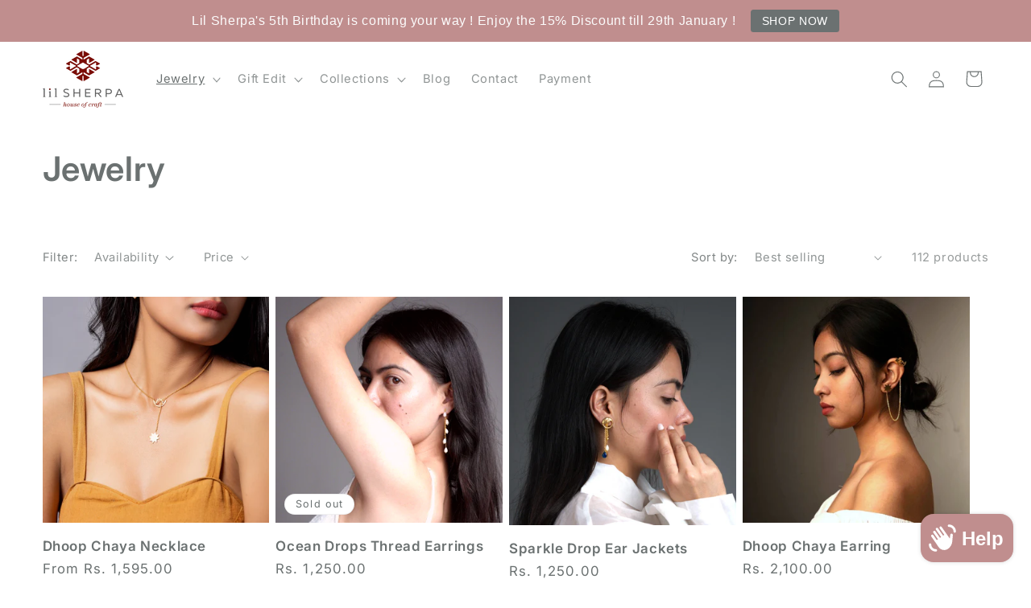

--- FILE ---
content_type: text/html; charset=utf-8
request_url: https://www.lilsherpa.com/collections/jewelry
body_size: 60723
content:
<!doctype html>
<html class="js" lang="en">
  <head>
    <meta charset="utf-8">
    <meta http-equiv="X-UA-Compatible" content="IE=edge">
    <meta name="viewport" content="width=device-width,initial-scale=1">
    <meta name="theme-color" content="">
    <link rel="canonical" href="https://www.lilsherpa.com/collections/jewelry"><link rel="icon" type="image/png" href="//www.lilsherpa.com/cdn/shop/files/The_Sherpa_1.5_1_96375b59-a3b9-46ad-a1a2-74354340cf63.png?crop=center&height=32&v=1719246772&width=32"><link rel="preconnect" href="https://fonts.shopifycdn.com" crossorigin><script type="text/javascript">
    (function(c,l,a,r,i,t,y){
        c[a]=c[a]||function(){(c[a].q=c[a].q||[]).push(arguments)};
        t=l.createElement(r);t.async=1;t.src="https://www.clarity.ms/tag/"+i;
        y=l.getElementsByTagName(r)[0];y.parentNode.insertBefore(t,y);
    })(window, document, "clarity", "script", "qxwt2sndnz");
</script>
    
    <!-- Google Tag Manager -->
    <script>(function(w,d,s,l,i){w[l]=w[l]||[];w[l].push({'gtm.start':
    new Date().getTime(),event:'gtm.js'});var f=d.getElementsByTagName(s)[0],
    j=d.createElement(s),dl=l!='dataLayer'?'&l='+l:'';j.async=true;j.src=
    'https://www.googletagmanager.com/gtm.js?id='+i+dl;f.parentNode.insertBefore(j,f);
    })(window,document,'script','dataLayer','GTM-NRBD95XH');</script>
    <!-- End Google Tag Manager -->
    
    <!-- Google tag (gtag.js) -->
    <script async src="https://www.googletagmanager.com/gtag/js?id=G-QDLPWXG6K7"></script>
    <script>
      window.dataLayer = window.dataLayer || [];
      function gtag(){dataLayer.push(arguments);}
      gtag('js', new Date());
    
      gtag('config', 'G-QDLPWXG6K7');
    </script>
    
    <title>
      Jewelry
 &ndash; Lil Sherpa Jewelry</title>

    

    

<meta property="og:site_name" content="Lil Sherpa Jewelry">
<meta property="og:url" content="https://www.lilsherpa.com/collections/jewelry">
<meta property="og:title" content="Jewelry">
<meta property="og:type" content="website">
<meta property="og:description" content="We are more than a jewelry brand; we are storytellers. We specialize in the art of handcrafted jewelry that transcends mere adornment to become an embodiment of your personality &amp; character. Our mission is to empower individuals to express their unique identity through our exquisite jewelry."><meta property="og:image" content="http://www.lilsherpa.com/cdn/shop/files/The_Sherpa_1.5.png?height=628&pad_color=ffffff&v=1709306140&width=1200">
  <meta property="og:image:secure_url" content="https://www.lilsherpa.com/cdn/shop/files/The_Sherpa_1.5.png?height=628&pad_color=ffffff&v=1709306140&width=1200">
  <meta property="og:image:width" content="1200">
  <meta property="og:image:height" content="628"><meta name="twitter:card" content="summary_large_image">
<meta name="twitter:title" content="Jewelry">
<meta name="twitter:description" content="We are more than a jewelry brand; we are storytellers. We specialize in the art of handcrafted jewelry that transcends mere adornment to become an embodiment of your personality &amp; character. Our mission is to empower individuals to express their unique identity through our exquisite jewelry.">


    <script src="//www.lilsherpa.com/cdn/shop/t/10/assets/constants.js?v=132983761750457495441718991173" defer="defer"></script>
    <script src="//www.lilsherpa.com/cdn/shop/t/10/assets/pubsub.js?v=158357773527763999511718991174" defer="defer"></script>
    <script src="//www.lilsherpa.com/cdn/shop/t/10/assets/global.js?v=88558128918567037191718991174" defer="defer"></script><script src="//www.lilsherpa.com/cdn/shop/t/10/assets/animations.js?v=88693664871331136111718991173" defer="defer"></script><script>window.performance && window.performance.mark && window.performance.mark('shopify.content_for_header.start');</script><meta name="google-site-verification" content="AvndYeP6xL7vjK9czF8rQv1folHsw_MLNtNzQHO4bSs">
<meta id="shopify-digital-wallet" name="shopify-digital-wallet" content="/3494248497/digital_wallets/dialog">
<link rel="alternate" type="application/atom+xml" title="Feed" href="/collections/jewelry.atom" />
<link rel="next" href="/collections/jewelry?page=2">
<link rel="alternate" type="application/json+oembed" href="https://www.lilsherpa.com/collections/jewelry.oembed">
<script async="async" src="/checkouts/internal/preloads.js?locale=en-IN"></script>
<script id="shopify-features" type="application/json">{"accessToken":"dae5e66e0ab092e4fd02fd99c40220ea","betas":["rich-media-storefront-analytics"],"domain":"www.lilsherpa.com","predictiveSearch":true,"shopId":3494248497,"locale":"en"}</script>
<script>var Shopify = Shopify || {};
Shopify.shop = "lilsherpa.myshopify.com";
Shopify.locale = "en";
Shopify.currency = {"active":"INR","rate":"1.0"};
Shopify.country = "IN";
Shopify.theme = {"name":"Dawn","id":123845869617,"schema_name":"Dawn","schema_version":"15.0.0","theme_store_id":887,"role":"main"};
Shopify.theme.handle = "null";
Shopify.theme.style = {"id":null,"handle":null};
Shopify.cdnHost = "www.lilsherpa.com/cdn";
Shopify.routes = Shopify.routes || {};
Shopify.routes.root = "/";</script>
<script type="module">!function(o){(o.Shopify=o.Shopify||{}).modules=!0}(window);</script>
<script>!function(o){function n(){var o=[];function n(){o.push(Array.prototype.slice.apply(arguments))}return n.q=o,n}var t=o.Shopify=o.Shopify||{};t.loadFeatures=n(),t.autoloadFeatures=n()}(window);</script>
<script id="shop-js-analytics" type="application/json">{"pageType":"collection"}</script>
<script defer="defer" async type="module" src="//www.lilsherpa.com/cdn/shopifycloud/shop-js/modules/v2/client.init-shop-cart-sync_BdyHc3Nr.en.esm.js"></script>
<script defer="defer" async type="module" src="//www.lilsherpa.com/cdn/shopifycloud/shop-js/modules/v2/chunk.common_Daul8nwZ.esm.js"></script>
<script type="module">
  await import("//www.lilsherpa.com/cdn/shopifycloud/shop-js/modules/v2/client.init-shop-cart-sync_BdyHc3Nr.en.esm.js");
await import("//www.lilsherpa.com/cdn/shopifycloud/shop-js/modules/v2/chunk.common_Daul8nwZ.esm.js");

  window.Shopify.SignInWithShop?.initShopCartSync?.({"fedCMEnabled":true,"windoidEnabled":true});

</script>
<script>(function() {
  var isLoaded = false;
  function asyncLoad() {
    if (isLoaded) return;
    isLoaded = true;
    var urls = ["https:\/\/cdn.shopify.com\/shopifycloud\/shopify_chat\/storefront\/shopifyChatV1.js?api_env=production\u0026c=%23a82121\u0026i=chat_bubble\u0026p=bottom_right\u0026s=icon\u0026shop_id=Rki9g3XQ9AP93ISe1_-1_H781C5ezOdgzSHNdN1ao-8\u0026t=no_text\u0026v=1\u0026vp=lowest\u0026shop=lilsherpa.myshopify.com","https:\/\/cdn.shopify.com\/shopifycloud\/shopify_chat\/storefront\/shopifyChatV1.js?api_env=production\u0026c=%23a82121\u0026i=chat_bubble\u0026p=bottom_right\u0026s=icon\u0026shop_id=Rki9g3XQ9AP93ISe1_-1_H781C5ezOdgzSHNdN1ao-8\u0026t=no_text\u0026v=1\u0026vp=lowest\u0026shop=lilsherpa.myshopify.com","https:\/\/restock.semget.com\/\/scripttags\/semget.js?shop=lilsherpa.myshopify.com","https:\/\/cdn.hextom.com\/js\/quickannouncementbar.js?shop=lilsherpa.myshopify.com","https:\/\/www.hillteck.com\/verify_order_by_whatsapp\/cod_cron\/shopify_one_page_checkout_widget.min.js?shop=lilsherpa.myshopify.com","https:\/\/www.hillteck.com\/verify_order_by_whatsapp\/cod_cron\/subscribe.js?shop=lilsherpa.myshopify.com","https:\/\/www.hillteck.com\/verify_order_by_whatsapp\/cod_cron\/shopifyotpapp.js?shop=lilsherpa.myshopify.com","https:\/\/ajax.googleapis.com\/ajax\/libs\/jquery\/3.5.1\/jquery.min.js?shop=lilsherpa.myshopify.com"];
    for (var i = 0; i < urls.length; i++) {
      var s = document.createElement('script');
      s.type = 'text/javascript';
      s.async = true;
      s.src = urls[i];
      var x = document.getElementsByTagName('script')[0];
      x.parentNode.insertBefore(s, x);
    }
  };
  if(window.attachEvent) {
    window.attachEvent('onload', asyncLoad);
  } else {
    window.addEventListener('load', asyncLoad, false);
  }
})();</script>
<script id="__st">var __st={"a":3494248497,"offset":19800,"reqid":"9d657e0f-f75c-4e11-92fb-5e55fd3da517-1769005869","pageurl":"www.lilsherpa.com\/collections\/jewelry","u":"3c801475d32c","p":"collection","rtyp":"collection","rid":166908854321};</script>
<script>window.ShopifyPaypalV4VisibilityTracking = true;</script>
<script id="captcha-bootstrap">!function(){'use strict';const t='contact',e='account',n='new_comment',o=[[t,t],['blogs',n],['comments',n],[t,'customer']],c=[[e,'customer_login'],[e,'guest_login'],[e,'recover_customer_password'],[e,'create_customer']],r=t=>t.map((([t,e])=>`form[action*='/${t}']:not([data-nocaptcha='true']) input[name='form_type'][value='${e}']`)).join(','),a=t=>()=>t?[...document.querySelectorAll(t)].map((t=>t.form)):[];function s(){const t=[...o],e=r(t);return a(e)}const i='password',u='form_key',d=['recaptcha-v3-token','g-recaptcha-response','h-captcha-response',i],f=()=>{try{return window.sessionStorage}catch{return}},m='__shopify_v',_=t=>t.elements[u];function p(t,e,n=!1){try{const o=window.sessionStorage,c=JSON.parse(o.getItem(e)),{data:r}=function(t){const{data:e,action:n}=t;return t[m]||n?{data:e,action:n}:{data:t,action:n}}(c);for(const[e,n]of Object.entries(r))t.elements[e]&&(t.elements[e].value=n);n&&o.removeItem(e)}catch(o){console.error('form repopulation failed',{error:o})}}const l='form_type',E='cptcha';function T(t){t.dataset[E]=!0}const w=window,h=w.document,L='Shopify',v='ce_forms',y='captcha';let A=!1;((t,e)=>{const n=(g='f06e6c50-85a8-45c8-87d0-21a2b65856fe',I='https://cdn.shopify.com/shopifycloud/storefront-forms-hcaptcha/ce_storefront_forms_captcha_hcaptcha.v1.5.2.iife.js',D={infoText:'Protected by hCaptcha',privacyText:'Privacy',termsText:'Terms'},(t,e,n)=>{const o=w[L][v],c=o.bindForm;if(c)return c(t,g,e,D).then(n);var r;o.q.push([[t,g,e,D],n]),r=I,A||(h.body.append(Object.assign(h.createElement('script'),{id:'captcha-provider',async:!0,src:r})),A=!0)});var g,I,D;w[L]=w[L]||{},w[L][v]=w[L][v]||{},w[L][v].q=[],w[L][y]=w[L][y]||{},w[L][y].protect=function(t,e){n(t,void 0,e),T(t)},Object.freeze(w[L][y]),function(t,e,n,w,h,L){const[v,y,A,g]=function(t,e,n){const i=e?o:[],u=t?c:[],d=[...i,...u],f=r(d),m=r(i),_=r(d.filter((([t,e])=>n.includes(e))));return[a(f),a(m),a(_),s()]}(w,h,L),I=t=>{const e=t.target;return e instanceof HTMLFormElement?e:e&&e.form},D=t=>v().includes(t);t.addEventListener('submit',(t=>{const e=I(t);if(!e)return;const n=D(e)&&!e.dataset.hcaptchaBound&&!e.dataset.recaptchaBound,o=_(e),c=g().includes(e)&&(!o||!o.value);(n||c)&&t.preventDefault(),c&&!n&&(function(t){try{if(!f())return;!function(t){const e=f();if(!e)return;const n=_(t);if(!n)return;const o=n.value;o&&e.removeItem(o)}(t);const e=Array.from(Array(32),(()=>Math.random().toString(36)[2])).join('');!function(t,e){_(t)||t.append(Object.assign(document.createElement('input'),{type:'hidden',name:u})),t.elements[u].value=e}(t,e),function(t,e){const n=f();if(!n)return;const o=[...t.querySelectorAll(`input[type='${i}']`)].map((({name:t})=>t)),c=[...d,...o],r={};for(const[a,s]of new FormData(t).entries())c.includes(a)||(r[a]=s);n.setItem(e,JSON.stringify({[m]:1,action:t.action,data:r}))}(t,e)}catch(e){console.error('failed to persist form',e)}}(e),e.submit())}));const S=(t,e)=>{t&&!t.dataset[E]&&(n(t,e.some((e=>e===t))),T(t))};for(const o of['focusin','change'])t.addEventListener(o,(t=>{const e=I(t);D(e)&&S(e,y())}));const B=e.get('form_key'),M=e.get(l),P=B&&M;t.addEventListener('DOMContentLoaded',(()=>{const t=y();if(P)for(const e of t)e.elements[l].value===M&&p(e,B);[...new Set([...A(),...v().filter((t=>'true'===t.dataset.shopifyCaptcha))])].forEach((e=>S(e,t)))}))}(h,new URLSearchParams(w.location.search),n,t,e,['guest_login'])})(!0,!0)}();</script>
<script integrity="sha256-4kQ18oKyAcykRKYeNunJcIwy7WH5gtpwJnB7kiuLZ1E=" data-source-attribution="shopify.loadfeatures" defer="defer" src="//www.lilsherpa.com/cdn/shopifycloud/storefront/assets/storefront/load_feature-a0a9edcb.js" crossorigin="anonymous"></script>
<script data-source-attribution="shopify.dynamic_checkout.dynamic.init">var Shopify=Shopify||{};Shopify.PaymentButton=Shopify.PaymentButton||{isStorefrontPortableWallets:!0,init:function(){window.Shopify.PaymentButton.init=function(){};var t=document.createElement("script");t.src="https://www.lilsherpa.com/cdn/shopifycloud/portable-wallets/latest/portable-wallets.en.js",t.type="module",document.head.appendChild(t)}};
</script>
<script data-source-attribution="shopify.dynamic_checkout.buyer_consent">
  function portableWalletsHideBuyerConsent(e){var t=document.getElementById("shopify-buyer-consent"),n=document.getElementById("shopify-subscription-policy-button");t&&n&&(t.classList.add("hidden"),t.setAttribute("aria-hidden","true"),n.removeEventListener("click",e))}function portableWalletsShowBuyerConsent(e){var t=document.getElementById("shopify-buyer-consent"),n=document.getElementById("shopify-subscription-policy-button");t&&n&&(t.classList.remove("hidden"),t.removeAttribute("aria-hidden"),n.addEventListener("click",e))}window.Shopify?.PaymentButton&&(window.Shopify.PaymentButton.hideBuyerConsent=portableWalletsHideBuyerConsent,window.Shopify.PaymentButton.showBuyerConsent=portableWalletsShowBuyerConsent);
</script>
<script data-source-attribution="shopify.dynamic_checkout.cart.bootstrap">document.addEventListener("DOMContentLoaded",(function(){function t(){return document.querySelector("shopify-accelerated-checkout-cart, shopify-accelerated-checkout")}if(t())Shopify.PaymentButton.init();else{new MutationObserver((function(e,n){t()&&(Shopify.PaymentButton.init(),n.disconnect())})).observe(document.body,{childList:!0,subtree:!0})}}));
</script>
<script id="sections-script" data-sections="header" defer="defer" src="//www.lilsherpa.com/cdn/shop/t/10/compiled_assets/scripts.js?v=2583"></script>
<script>window.performance && window.performance.mark && window.performance.mark('shopify.content_for_header.end');</script>


    <style data-shopify>
      @font-face {
  font-family: Inter;
  font-weight: 400;
  font-style: normal;
  font-display: swap;
  src: url("//www.lilsherpa.com/cdn/fonts/inter/inter_n4.b2a3f24c19b4de56e8871f609e73ca7f6d2e2bb9.woff2") format("woff2"),
       url("//www.lilsherpa.com/cdn/fonts/inter/inter_n4.af8052d517e0c9ffac7b814872cecc27ae1fa132.woff") format("woff");
}

      @font-face {
  font-family: Inter;
  font-weight: 700;
  font-style: normal;
  font-display: swap;
  src: url("//www.lilsherpa.com/cdn/fonts/inter/inter_n7.02711e6b374660cfc7915d1afc1c204e633421e4.woff2") format("woff2"),
       url("//www.lilsherpa.com/cdn/fonts/inter/inter_n7.6dab87426f6b8813070abd79972ceaf2f8d3b012.woff") format("woff");
}

      @font-face {
  font-family: Inter;
  font-weight: 400;
  font-style: italic;
  font-display: swap;
  src: url("//www.lilsherpa.com/cdn/fonts/inter/inter_i4.feae1981dda792ab80d117249d9c7e0f1017e5b3.woff2") format("woff2"),
       url("//www.lilsherpa.com/cdn/fonts/inter/inter_i4.62773b7113d5e5f02c71486623cf828884c85c6e.woff") format("woff");
}

      @font-face {
  font-family: Inter;
  font-weight: 700;
  font-style: italic;
  font-display: swap;
  src: url("//www.lilsherpa.com/cdn/fonts/inter/inter_i7.b377bcd4cc0f160622a22d638ae7e2cd9b86ea4c.woff2") format("woff2"),
       url("//www.lilsherpa.com/cdn/fonts/inter/inter_i7.7c69a6a34e3bb44fcf6f975857e13b9a9b25beb4.woff") format("woff");
}

      @font-face {
  font-family: Inter;
  font-weight: 600;
  font-style: normal;
  font-display: swap;
  src: url("//www.lilsherpa.com/cdn/fonts/inter/inter_n6.771af0474a71b3797eb38f3487d6fb79d43b6877.woff2") format("woff2"),
       url("//www.lilsherpa.com/cdn/fonts/inter/inter_n6.88c903d8f9e157d48b73b7777d0642925bcecde7.woff") format("woff");
}


      
        :root,
        .color-scheme-1 {
          --color-background: 255,255,255;
        
          --gradient-background: #ffffff;
        

        

        --color-foreground: 107,113,113;
        --color-background-contrast: 191,191,191;
        --color-shadow: 107,113,113;
        --color-button: 192,142,142;
        --color-button-text: 255,255,255;
        --color-secondary-button: 255,255,255;
        --color-secondary-button-text: 192,142,142;
        --color-link: 192,142,142;
        --color-badge-foreground: 107,113,113;
        --color-badge-background: 255,255,255;
        --color-badge-border: 107,113,113;
        --payment-terms-background-color: rgb(255 255 255);
      }
      
        
        .color-scheme-2 {
          --color-background: 243,243,243;
        
          --gradient-background: #f3f3f3;
        

        

        --color-foreground: 18,18,18;
        --color-background-contrast: 179,179,179;
        --color-shadow: 18,18,18;
        --color-button: 18,18,18;
        --color-button-text: 243,243,243;
        --color-secondary-button: 243,243,243;
        --color-secondary-button-text: 18,18,18;
        --color-link: 18,18,18;
        --color-badge-foreground: 18,18,18;
        --color-badge-background: 243,243,243;
        --color-badge-border: 18,18,18;
        --payment-terms-background-color: rgb(243 243 243);
      }
      
        
        .color-scheme-3 {
          --color-background: 226,189,189;
        
          --gradient-background: #e2bdbd;
        

        

        --color-foreground: 255,255,255;
        --color-background-contrast: 187,100,100;
        --color-shadow: 18,18,18;
        --color-button: 255,255,255;
        --color-button-text: 0,0,0;
        --color-secondary-button: 226,189,189;
        --color-secondary-button-text: 255,255,255;
        --color-link: 255,255,255;
        --color-badge-foreground: 255,255,255;
        --color-badge-background: 226,189,189;
        --color-badge-border: 255,255,255;
        --payment-terms-background-color: rgb(226 189 189);
      }
      
        
        .color-scheme-4 {
          --color-background: 18,18,18;
        
          --gradient-background: #121212;
        

        

        --color-foreground: 255,255,255;
        --color-background-contrast: 146,146,146;
        --color-shadow: 18,18,18;
        --color-button: 255,255,255;
        --color-button-text: 18,18,18;
        --color-secondary-button: 18,18,18;
        --color-secondary-button-text: 255,255,255;
        --color-link: 255,255,255;
        --color-badge-foreground: 255,255,255;
        --color-badge-background: 18,18,18;
        --color-badge-border: 255,255,255;
        --payment-terms-background-color: rgb(18 18 18);
      }
      
        
        .color-scheme-5 {
          --color-background: 51,79,180;
        
          --gradient-background: #334fb4;
        

        

        --color-foreground: 255,255,255;
        --color-background-contrast: 23,35,81;
        --color-shadow: 18,18,18;
        --color-button: 255,255,255;
        --color-button-text: 51,79,180;
        --color-secondary-button: 51,79,180;
        --color-secondary-button-text: 255,255,255;
        --color-link: 255,255,255;
        --color-badge-foreground: 255,255,255;
        --color-badge-background: 51,79,180;
        --color-badge-border: 255,255,255;
        --payment-terms-background-color: rgb(51 79 180);
      }
      
        
        .color-scheme-0d8734f8-b09a-46d2-a79e-b2cee8b5bff1 {
          --color-background: 255,255,255;
        
          --gradient-background: linear-gradient(0deg, rgba(121, 128, 252, 1), rgba(215, 204, 250, 1) 100%, rgba(247, 197, 204, 1) 100%);
        

        

        --color-foreground: 102,93,93;
        --color-background-contrast: 191,191,191;
        --color-shadow: 255,255,255;
        --color-button: 228,162,162;
        --color-button-text: 255,255,255;
        --color-secondary-button: 255,255,255;
        --color-secondary-button-text: 228,162,162;
        --color-link: 228,162,162;
        --color-badge-foreground: 102,93,93;
        --color-badge-background: 255,255,255;
        --color-badge-border: 102,93,93;
        --payment-terms-background-color: rgb(255 255 255);
      }
      

      body, .color-scheme-1, .color-scheme-2, .color-scheme-3, .color-scheme-4, .color-scheme-5, .color-scheme-0d8734f8-b09a-46d2-a79e-b2cee8b5bff1 {
        color: rgba(var(--color-foreground), 0.75);
        background-color: rgb(var(--color-background));
      }

      :root {
        --font-body-family: Inter, sans-serif;
        --font-body-style: normal;
        --font-body-weight: 400;
        --font-body-weight-bold: 700;

        --font-heading-family: Inter, sans-serif;
        --font-heading-style: normal;
        --font-heading-weight: 600;

        --font-body-scale: 1.05;
        --font-heading-scale: 1.0;

        --media-padding: px;
        --media-border-opacity: 0.05;
        --media-border-width: 1px;
        --media-radius: 0px;
        --media-shadow-opacity: 0.0;
        --media-shadow-horizontal-offset: 0px;
        --media-shadow-vertical-offset: 4px;
        --media-shadow-blur-radius: 5px;
        --media-shadow-visible: 0;

        --page-width: 130rem;
        --page-width-margin: 0rem;

        --product-card-image-padding: 0.0rem;
        --product-card-corner-radius: 0.0rem;
        --product-card-text-alignment: left;
        --product-card-border-width: 0.0rem;
        --product-card-border-opacity: 0.1;
        --product-card-shadow-opacity: 0.0;
        --product-card-shadow-visible: 0;
        --product-card-shadow-horizontal-offset: 0.0rem;
        --product-card-shadow-vertical-offset: 0.4rem;
        --product-card-shadow-blur-radius: 0.5rem;

        --collection-card-image-padding: 0.0rem;
        --collection-card-corner-radius: 0.0rem;
        --collection-card-text-alignment: left;
        --collection-card-border-width: 0.0rem;
        --collection-card-border-opacity: 0.1;
        --collection-card-shadow-opacity: 0.0;
        --collection-card-shadow-visible: 0;
        --collection-card-shadow-horizontal-offset: 0.0rem;
        --collection-card-shadow-vertical-offset: 0.4rem;
        --collection-card-shadow-blur-radius: 0.5rem;

        --blog-card-image-padding: 0.0rem;
        --blog-card-corner-radius: 0.0rem;
        --blog-card-text-alignment: left;
        --blog-card-border-width: 0.0rem;
        --blog-card-border-opacity: 0.1;
        --blog-card-shadow-opacity: 0.0;
        --blog-card-shadow-visible: 0;
        --blog-card-shadow-horizontal-offset: 0.0rem;
        --blog-card-shadow-vertical-offset: 0.4rem;
        --blog-card-shadow-blur-radius: 0.5rem;

        --badge-corner-radius: 3.6rem;

        --popup-border-width: 2px;
        --popup-border-opacity: 0.1;
        --popup-corner-radius: 0px;
        --popup-shadow-opacity: 0.05;
        --popup-shadow-horizontal-offset: 0px;
        --popup-shadow-vertical-offset: 4px;
        --popup-shadow-blur-radius: 5px;

        --drawer-border-width: 4px;
        --drawer-border-opacity: 0.1;
        --drawer-shadow-opacity: 0.0;
        --drawer-shadow-horizontal-offset: 0px;
        --drawer-shadow-vertical-offset: 4px;
        --drawer-shadow-blur-radius: 5px;

        --spacing-sections-desktop: 0px;
        --spacing-sections-mobile: 0px;

        --grid-desktop-vertical-spacing: 8px;
        --grid-desktop-horizontal-spacing: 8px;
        --grid-mobile-vertical-spacing: 4px;
        --grid-mobile-horizontal-spacing: 4px;

        --text-boxes-border-opacity: 0.1;
        --text-boxes-border-width: 0px;
        --text-boxes-radius: 0px;
        --text-boxes-shadow-opacity: 0.0;
        --text-boxes-shadow-visible: 0;
        --text-boxes-shadow-horizontal-offset: 0px;
        --text-boxes-shadow-vertical-offset: 4px;
        --text-boxes-shadow-blur-radius: 5px;

        --buttons-radius: 0px;
        --buttons-radius-outset: 0px;
        --buttons-border-width: 1px;
        --buttons-border-opacity: 1.0;
        --buttons-shadow-opacity: 0.0;
        --buttons-shadow-visible: 0;
        --buttons-shadow-horizontal-offset: 0px;
        --buttons-shadow-vertical-offset: 4px;
        --buttons-shadow-blur-radius: 5px;
        --buttons-border-offset: 0px;

        --inputs-radius: 0px;
        --inputs-border-width: 1px;
        --inputs-border-opacity: 0.55;
        --inputs-shadow-opacity: 0.0;
        --inputs-shadow-horizontal-offset: 0px;
        --inputs-margin-offset: 0px;
        --inputs-shadow-vertical-offset: 4px;
        --inputs-shadow-blur-radius: 5px;
        --inputs-radius-outset: 0px;

        --variant-pills-radius: 40px;
        --variant-pills-border-width: 1px;
        --variant-pills-border-opacity: 0.55;
        --variant-pills-shadow-opacity: 0.0;
        --variant-pills-shadow-horizontal-offset: 0px;
        --variant-pills-shadow-vertical-offset: 4px;
        --variant-pills-shadow-blur-radius: 5px;
      }

      *,
      *::before,
      *::after {
        box-sizing: inherit;
      }

      html {
        box-sizing: border-box;
        font-size: calc(var(--font-body-scale) * 62.5%);
        height: 100%;
      }

      body {
        display: grid;
        grid-template-rows: auto auto 1fr auto;
        grid-template-columns: 100%;
        min-height: 100%;
        margin: 0;
        font-size: 1.5rem;
        letter-spacing: 0.06rem;
        line-height: calc(1 + 0.8 / var(--font-body-scale));
        font-family: var(--font-body-family);
        font-style: var(--font-body-style);
        font-weight: var(--font-body-weight);
      }

      @media screen and (min-width: 750px) {
        body {
          font-size: 1.6rem;
        }
      }
    </style>

    <link href="//www.lilsherpa.com/cdn/shop/t/10/assets/base.css?v=144968985024194912401718991173" rel="stylesheet" type="text/css" media="all" />
    <link href="//www.lilsherpa.com/cdn/shop/t/10/assets/custom.css?v=158332013378297641641719555114" rel="stylesheet" type="text/css" media="all" />

      <link rel="preload" as="font" href="//www.lilsherpa.com/cdn/fonts/inter/inter_n4.b2a3f24c19b4de56e8871f609e73ca7f6d2e2bb9.woff2" type="font/woff2" crossorigin>
      

      <link rel="preload" as="font" href="//www.lilsherpa.com/cdn/fonts/inter/inter_n6.771af0474a71b3797eb38f3487d6fb79d43b6877.woff2" type="font/woff2" crossorigin>
      
<link href="//www.lilsherpa.com/cdn/shop/t/10/assets/component-localization-form.css?v=120620094879297847921718991173" rel="stylesheet" type="text/css" media="all" />
      <script src="//www.lilsherpa.com/cdn/shop/t/10/assets/localization-form.js?v=144176611646395275351718991174" defer="defer"></script><link
        rel="stylesheet"
        href="//www.lilsherpa.com/cdn/shop/t/10/assets/component-predictive-search.css?v=118923337488134913561718991173"
        media="print"
        onload="this.media='all'"
      ><script>
      if (Shopify.designMode) {
        document.documentElement.classList.add('shopify-design-mode');
      }
    </script>
  
  <script src="https://ajax.googleapis.com/ajax/libs/jquery/3.7.1/jquery.min.js"></script>

  <!-- SlideRule Script Start -->
  <script name="sliderule-tracking" data-ot-ignore>
(function(){
	slideruleData = {
    "version":"v0.0.1",
    "referralExclusion":"/(paypal|visa|MasterCard|clicksafe|arcot\.com|geschuetzteinkaufen|checkout\.shopify\.com|checkout\.rechargeapps\.com|portal\.afterpay\.com|payfort)/",
    "googleSignals":true,
    "anonymizeIp":true,
    "productClicks":true,
    "persistentUserId":true,
    "hideBranding":false,
    "ecommerce":{"currencyCode":"INR",
    "impressions":[]},
    "pageType":"collection",
	"destinations":{"google_analytics_4":{"measurementIds":["G-PS0M58W37Q"]}},
    "cookieUpdate":true
	}

	
		slideruleData.themeMode = "live"
	

	
		slideruleData.collection = {
			handle: "jewelry",
			description: "",
			id: 166908854321,
			title: "Jewelry",
			products_count: 112,
			all_products_count: 112,
		}
		slideruleData.collection.rawProducts = [
			
				{"id":6536163655729,"title":"Dhoop Chaya Necklace","handle":"dhoop-chaya-necklace","description":"\u003cdiv data-mce-fragment=\"1\" style=\"text-align: center;\" data-mce-style=\"text-align: center;\"\u003e\u003c\/div\u003e\n\u003cdiv data-mce-fragment=\"1\" style=\"text-align: center;\" data-mce-style=\"text-align: center;\"\u003e\u003cimg style=\"margin-bottom: 16px; float: none;\" src=\"https:\/\/cdn.shopify.com\/s\/files\/1\/0034\/9424\/8497\/files\/DSC00311_c332b104-980e-4975-a9f3-a50dff0291d4_480x480.jpg?v=1711014884\"\u003e\u003c\/div\u003e\n\u003cdiv data-mce-fragment=\"1\" style=\"text-align: center;\" data-mce-style=\"text-align: center;\"\u003e\u003cstrong data-mce-fragment=\"1\"\u003e\u003cspan data-mce-fragment=\"1\" style=\"color: #927f7f;\" data-mce-style=\"color: #927f7f;\"\u003e\u003ca data-mce-fragment=\"1\" href=\"https:\/\/www.lilsherpa.com\/pages\/corporate-gifting\" title=\"Shipping\" data-mce-href=\"https:\/\/www.lilsherpa.com\/pages\/corporate-gifting\" target=\"_blank\"\u003e\u003cspan style=\"color: #843636;\"\u003e﻿Shipping\u003c\/span\u003e﻿\u003c\/a\u003e calculated during Checkout\u003c\/span\u003e\u003c\/strong\u003e\u003c\/div\u003e\n\u003ch3 data-mce-fragment=\"1\" style=\"text-align: center;\" data-mce-style=\"text-align: center;\"\u003e\u003cstrong data-mce-fragment=\"1\"\u003e\u003cspan data-mce-fragment=\"1\" style=\"color: #927f7f;\" data-mce-style=\"color: #927f7f;\"\u003eTo Pre Order, Click\u003cspan style=\"color: #843636;\"\u003e \u003ca data-mce-fragment=\"1\" href=\"https:\/\/www.lilsherpa.com\/pages\/contact-us\" title=\"Pre Order\" style=\"color: #843636;\" data-mce-href=\"https:\/\/www.lilsherpa.com\/pages\/contact-us\"\u003ehere\u003c\/a\u003e\u003c\/span\u003e\u003c\/span\u003e\u003c\/strong\u003e\u003c\/h3\u003e\n\u003ch5 data-mce-fragment=\"1\"\u003e\n\u003cstrong data-mce-fragment=\"1\" style=\"font-size: 1.4em;\" data-mce-style=\"font-size: 1.4em;\"\u003e\u003cspan data-mce-fragment=\"1\" style=\"color: #927f7f;\" data-mce-style=\"color: #927f7f;\"\u003eStory\u003c\/span\u003e\u003c\/strong\u003e\u003cbr\u003e\n\u003c\/h5\u003e\n\u003cdiv data-mce-fragment=\"1\" style=\"text-align: left;\" data-mce-style=\"text-align: left;\"\u003e\n\u003cp\u003e\u003cspan style=\"font-weight: 400; color: #927f7f;\"\u003eStep into a world where craftsmanship meets storytelling with our Dhoop Chaya necklace. Meticulously crafted with precision and passion, weaves a tale of Nepal's cultural heritage and national pride.\u003c\/span\u003e\u003c\/p\u003e\n\u003cp\u003e\u003cspan style=\"font-weight: 400; color: #927f7f;\"\u003eImagine tracing your fingers over the delicate motifs of the moon and sun, symbols from our national flag. Feel the warmth of the sun and the tranquility of the moon as they dance together on your skin, a testament to bravery, peace, and harmony.\u003c\/span\u003e\u003c\/p\u003e\n\u003cp\u003e\u003cspan style=\"font-weight: 400; color: #927f7f;\"\u003eAs you adorn yourself with this wearable masterpiece, immerse yourself in its vibrance, feeling a connection to Nepal's spirit. Carry a piece of Nepal close to your heart wherever you go, letting its beauty and significance inspire you on your journey.\u003c\/span\u003e\u003c\/p\u003e\n\u003c\/div\u003e\n\u003cdiv data-mce-fragment=\"1\" style=\"text-align: left;\" data-mce-style=\"text-align: left;\"\u003e\u003cstrong data-mce-fragment=\"1\"\u003e\u003cspan data-mce-fragment=\"1\" style=\"color: #837474;\" data-mce-style=\"color: #837474;\"\u003e\u003c\/span\u003e\u003c\/strong\u003e\u003c\/div\u003e\n\u003cdiv data-mce-fragment=\"1\" style=\"text-align: left;\" data-mce-style=\"text-align: left;\"\u003e\n\u003cstrong data-mce-fragment=\"1\"\u003e\u003cspan data-mce-fragment=\"1\" style=\"color: #837474;\" data-mce-style=\"color: #837474;\"\u003e\u003cspan data-mce-fragment=\"1\" style=\"color: #927f7f;\" data-mce-style=\"color: #927f7f;\"\u003eMaterial\u003c\/span\u003e\u003c\/span\u003e\u003c\/strong\u003e\u003cbr data-mce-fragment=\"1\"\u003e\n\u003c\/div\u003e\n\u003cdiv data-mce-fragment=\"1\" style=\"text-align: left;\" data-mce-style=\"text-align: left;\"\u003e\n\u003cdiv data-mce-fragment=\"1\" style=\"text-align: left;\" data-mce-style=\"text-align: left;\"\u003e\u003cspan data-mce-fragment=\"1\" style=\"color: #837474;\" data-mce-style=\"color: #837474;\"\u003e\u003cspan data-mce-fragment=\"1\" style=\"color: #927f7f;\" data-mce-style=\"color: #927f7f;\"\u003e\u003cspan data-mce-fragment=\"1\"\u003eHandcrafted in Brass\u003c\/span\u003e\u003c\/span\u003e\u003c\/span\u003e\u003c\/div\u003e\n\u003cdiv data-mce-fragment=\"1\" style=\"text-align: left;\" data-mce-style=\"text-align: left;\"\u003e\u003cspan data-mce-fragment=\"1\" style=\"color: #837474;\" data-mce-style=\"color: #837474;\"\u003e\u003cspan data-mce-fragment=\"1\" style=\"color: #927f7f;\" data-mce-style=\"color: #927f7f;\"\u003e\u003cspan data-mce-fragment=\"1\"\u003e 24kt Gold Plated\u003c\/span\u003e\u003c\/span\u003e\u003c\/span\u003e\u003c\/div\u003e\n\u003c\/div\u003e\n\u003cdiv data-mce-fragment=\"1\" style=\"text-align: left;\" data-mce-style=\"text-align: left;\"\u003e\u003c\/div\u003e\n\u003cdiv data-mce-fragment=\"1\" style=\"text-align: left;\" data-mce-style=\"text-align: left;\"\u003e\u003cspan data-mce-fragment=\"1\" style=\"color: #837474;\" data-mce-style=\"color: #837474;\"\u003e\u003cspan data-mce-fragment=\"1\" style=\"color: #927f7f;\" data-mce-style=\"color: #927f7f;\"\u003e\u003cspan data-mce-fragment=\"1\"\u003e\u003c\/span\u003e\u003c\/span\u003e\u003c\/span\u003e\u003c\/div\u003e\n\u003cdiv data-mce-fragment=\"1\" style=\"text-align: left;\" data-mce-style=\"text-align: left;\"\u003e\n\u003cstrong data-mce-fragment=\"1\"\u003e\u003cspan data-mce-fragment=\"1\" style=\"color: #837474;\" data-mce-style=\"color: #837474;\"\u003e\u003cspan data-mce-fragment=\"1\" style=\"color: #927f7f;\" data-mce-style=\"color: #927f7f;\"\u003eWeight\u003c\/span\u003e\u003c\/span\u003e\u003c\/strong\u003e\u003cbr\u003e\n\u003c\/div\u003e\n\u003cdiv data-mce-fragment=\"1\" style=\"text-align: left;\" data-mce-style=\"text-align: left;\"\u003e\u003cspan data-mce-fragment=\"1\" style=\"color: #927f7f;\" data-mce-style=\"color: #927f7f;\"\u003e4 Gm\u003c\/span\u003e\u003c\/div\u003e\n\u003cdiv data-mce-fragment=\"1\" style=\"text-align: left;\" data-mce-style=\"text-align: left;\"\u003e\n\u003cspan data-mce-fragment=\"1\" style=\"color: #927f7f;\" data-mce-style=\"color: #927f7f;\"\u003e\u003cstrong data-mce-fragment=\"1\"\u003e\u003cspan data-mce-fragment=\"1\" color=\"#927f7f\"\u003eSize \u003c\/span\u003e\u003c\/strong\u003e\u003c\/span\u003e\u003cbr data-mce-fragment=\"1\"\u003e\n\u003c\/div\u003e\n\u003cdiv data-mce-fragment=\"1\" style=\"text-align: left;\" data-mce-style=\"text-align: left;\"\u003e\u003cspan data-mce-fragment=\"1\" color=\"#927f7f\" style=\"color: #927f7f;\" data-mce-style=\"color: #927f7f;\"\u003eLength- 38 cm Long,15.5 inches\u003c\/span\u003e\u003c\/div\u003e\n\u003cdiv data-mce-fragment=\"1\" style=\"text-align: left;\" data-mce-style=\"text-align: left;\"\u003e\u003cspan data-mce-fragment=\"1\" color=\"#927f7f\" style=\"color: #927f7f;\" data-mce-style=\"color: #927f7f;\"\u003eAdjustable Extender - 2 inches\u003c\/span\u003e\u003c\/div\u003e\n\u003cdiv data-mce-fragment=\"1\" style=\"text-align: left;\" data-mce-style=\"text-align: left;\"\u003e\u003cspan data-mce-fragment=\"1\" color=\"#927f7f\" style=\"color: #927f7f;\" data-mce-style=\"color: #927f7f;\"\u003e\u003c\/span\u003e\u003c\/div\u003e\n\u003cdiv data-mce-fragment=\"1\" style=\"text-align: left;\" data-mce-style=\"text-align: left;\"\u003e\u003cspan data-mce-fragment=\"1\" color=\"#927f7f\" style=\"color: #927f7f;\" data-mce-style=\"color: #927f7f;\"\u003e\u003c\/span\u003e\u003c\/div\u003e\n\u003cdiv data-mce-fragment=\"1\" style=\"text-align: left;\" data-mce-style=\"text-align: left;\"\u003e\u003cspan data-mce-fragment=\"1\" style=\"color: #837474;\" data-mce-style=\"color: #837474;\" mce-data-marked=\"1\"\u003e\u003cstrong data-mce-fragment=\"1\"\u003eCare Info\u003c\/strong\u003e\u003c\/span\u003e\u003c\/div\u003e\n\u003cdiv data-mce-fragment=\"1\" style=\"text-align: left;\" data-mce-style=\"text-align: left;\"\u003e\n\u003cul data-mce-fragment=\"1\"\u003e\n\u003cli data-mce-fragment=\"1\"\u003e\u003cspan data-mce-fragment=\"1\" style=\"color: #927f7f;\" data-mce-style=\"color: #927f7f;\"\u003eAvoid direct contact with perfume, oils, body lotions or any other chemicals.\u003c\/span\u003e\u003c\/li\u003e\n\u003cli data-mce-fragment=\"1\"\u003e\u003cspan data-mce-fragment=\"1\" style=\"color: #927f7f;\" data-mce-style=\"color: #927f7f;\"\u003eKeep away from water, excessive heat or moisture.\u003c\/span\u003e\u003c\/li\u003e\n\u003cli data-mce-fragment=\"1\"\u003e\u003cspan data-mce-fragment=\"1\" style=\"color: #927f7f;\" data-mce-style=\"color: #927f7f;\"\u003eStore separately in an airtight\/zip lock pouch box when not in use.\u003c\/span\u003e\u003c\/li\u003e\n\u003cli data-mce-fragment=\"1\"\u003e\u003cspan data-mce-fragment=\"1\" style=\"color: #927f7f;\" data-mce-style=\"color: #927f7f;\"\u003eBe careful while storing your jewelry due to their delicate nature\u003c\/span\u003e\u003c\/li\u003e\n\u003cli data-mce-fragment=\"1\"\u003e\u003cspan data-mce-fragment=\"1\" style=\"color: #927f7f;\" data-mce-style=\"color: #927f7f;\"\u003eClean them with a cotton or a dried cloth \u003c\/span\u003e\u003c\/li\u003e\n\u003cli data-mce-fragment=\"1\"\u003e\u003cspan data-mce-fragment=\"1\" style=\"color: #927f7f;\" data-mce-style=\"color: #927f7f;\"\u003eGold plating can wear off as its a natural process , you could contact us about the same\u003c\/span\u003e\u003c\/li\u003e\n\u003c\/ul\u003e\n\u003c\/div\u003e\n\u003cdiv data-mce-fragment=\"1\" style=\"text-align: left;\" data-mce-style=\"text-align: left;\"\u003e\u003c\/div\u003e","published_at":"2021-02-26T22:23:59+05:30","created_at":"2021-02-26T22:17:49+05:30","vendor":"Lil sherpa","type":"Necklace","tags":["artistic","ecofriendly","gifts","handcrafted","handmade","Jewellery","jewelry","natural","nature","Necklace","pendants"],"price":159500,"price_min":159500,"price_max":169000,"available":true,"price_varies":true,"compare_at_price":null,"compare_at_price_min":0,"compare_at_price_max":0,"compare_at_price_varies":false,"variants":[{"id":40547301228593,"title":"Silver Tone","option1":"Silver Tone","option2":null,"option3":null,"sku":"LS130","requires_shipping":true,"taxable":false,"featured_image":{"id":30253986971697,"product_id":6536163655729,"position":5,"created_at":"2024-12-03T15:27:23+05:30","updated_at":"2026-01-19T18:44:37+05:30","alt":null,"width":2904,"height":2908,"src":"\/\/www.lilsherpa.com\/cdn\/shop\/files\/A58I0179.jpg?v=1768828477","variant_ids":[40547301228593]},"available":false,"name":"Dhoop Chaya Necklace - Silver Tone","public_title":"Silver Tone","options":["Silver Tone"],"price":159500,"weight":4,"compare_at_price":null,"inventory_management":"shopify","barcode":"","featured_media":{"alt":null,"id":22477425213489,"position":5,"preview_image":{"aspect_ratio":0.999,"height":2908,"width":2904,"src":"\/\/www.lilsherpa.com\/cdn\/shop\/files\/A58I0179.jpg?v=1768828477"}},"requires_selling_plan":false,"selling_plan_allocations":[]},{"id":40547301261361,"title":"24kt Gold Tone","option1":"24kt Gold Tone","option2":null,"option3":null,"sku":"LS131","requires_shipping":true,"taxable":false,"featured_image":{"id":29688554979377,"product_id":6536163655729,"position":4,"created_at":"2024-03-21T15:24:00+05:30","updated_at":"2026-01-19T18:44:37+05:30","alt":null,"width":2832,"height":2832,"src":"\/\/www.lilsherpa.com\/cdn\/shop\/files\/DSC00311.jpg?v=1768828477","variant_ids":[40547301261361]},"available":true,"name":"Dhoop Chaya Necklace - 24kt Gold Tone","public_title":"24kt Gold Tone","options":["24kt Gold Tone"],"price":169000,"weight":4,"compare_at_price":null,"inventory_management":"shopify","barcode":"","featured_media":{"alt":null,"id":21984009748529,"position":4,"preview_image":{"aspect_ratio":1.0,"height":2832,"width":2832,"src":"\/\/www.lilsherpa.com\/cdn\/shop\/files\/DSC00311.jpg?v=1768828477"}},"requires_selling_plan":false,"selling_plan_allocations":[]}],"images":["\/\/www.lilsherpa.com\/cdn\/shop\/files\/LilSherpa0140.jpg?v=1768828477","\/\/www.lilsherpa.com\/cdn\/shop\/files\/A58I0068-3.jpg?v=1768828477","\/\/www.lilsherpa.com\/cdn\/shop\/files\/A58I0185.jpg?v=1768828477","\/\/www.lilsherpa.com\/cdn\/shop\/files\/DSC00311.jpg?v=1768828477","\/\/www.lilsherpa.com\/cdn\/shop\/files\/A58I0179.jpg?v=1768828477","\/\/www.lilsherpa.com\/cdn\/shop\/files\/A58I0065.jpg?v=1768828477","\/\/www.lilsherpa.com\/cdn\/shop\/products\/WhatsAppImage2021-02-26at3.51.46AM_0b88298f-279d-48b7-ab45-e4a75852b65e.jpg?v=1711019129","\/\/www.lilsherpa.com\/cdn\/shop\/files\/WhatsAppImage2021-02-26at5-12-04AM-_2.jpg?v=1711019129","\/\/www.lilsherpa.com\/cdn\/shop\/products\/WhatsAppImage2022-09-16at1.50.12PM_3.jpg?v=1711019129","\/\/www.lilsherpa.com\/cdn\/shop\/products\/WhatsApp_Image_2021-02-26_at_5.13.39_AM_1_480x480_03d1bec7-41f2-46a4-86dc-85ed75cfecdf.webp?v=1711019129","\/\/www.lilsherpa.com\/cdn\/shop\/files\/WhatsAppImage2023-10-13at6.18.36PM.jpg?v=1711019129","\/\/www.lilsherpa.com\/cdn\/shop\/files\/WhatsAppImage2023-10-13at6.18.35PM.jpg?v=1711019082"],"featured_image":"\/\/www.lilsherpa.com\/cdn\/shop\/files\/LilSherpa0140.jpg?v=1768828477","options":["FINISH"],"media":[{"alt":null,"id":21984219267121,"position":1,"preview_image":{"aspect_ratio":1.0,"height":4480,"width":4480,"src":"\/\/www.lilsherpa.com\/cdn\/shop\/files\/LilSherpa0140.jpg?v=1768828477"},"aspect_ratio":1.0,"height":4480,"media_type":"image","src":"\/\/www.lilsherpa.com\/cdn\/shop\/files\/LilSherpa0140.jpg?v=1768828477","width":4480},{"alt":null,"id":22477479510065,"position":2,"preview_image":{"aspect_ratio":1.0,"height":3648,"width":3648,"src":"\/\/www.lilsherpa.com\/cdn\/shop\/files\/A58I0068-3.jpg?v=1768828477"},"aspect_ratio":1.0,"height":3648,"media_type":"image","src":"\/\/www.lilsherpa.com\/cdn\/shop\/files\/A58I0068-3.jpg?v=1768828477","width":3648},{"alt":null,"id":22477425180721,"position":3,"preview_image":{"aspect_ratio":1.0,"height":3648,"width":3648,"src":"\/\/www.lilsherpa.com\/cdn\/shop\/files\/A58I0185.jpg?v=1768828477"},"aspect_ratio":1.0,"height":3648,"media_type":"image","src":"\/\/www.lilsherpa.com\/cdn\/shop\/files\/A58I0185.jpg?v=1768828477","width":3648},{"alt":null,"id":21984009748529,"position":4,"preview_image":{"aspect_ratio":1.0,"height":2832,"width":2832,"src":"\/\/www.lilsherpa.com\/cdn\/shop\/files\/DSC00311.jpg?v=1768828477"},"aspect_ratio":1.0,"height":2832,"media_type":"image","src":"\/\/www.lilsherpa.com\/cdn\/shop\/files\/DSC00311.jpg?v=1768828477","width":2832},{"alt":null,"id":22477425213489,"position":5,"preview_image":{"aspect_ratio":0.999,"height":2908,"width":2904,"src":"\/\/www.lilsherpa.com\/cdn\/shop\/files\/A58I0179.jpg?v=1768828477"},"aspect_ratio":0.999,"height":2908,"media_type":"image","src":"\/\/www.lilsherpa.com\/cdn\/shop\/files\/A58I0179.jpg?v=1768828477","width":2904},{"alt":null,"id":22477479542833,"position":6,"preview_image":{"aspect_ratio":1.0,"height":3648,"width":3648,"src":"\/\/www.lilsherpa.com\/cdn\/shop\/files\/A58I0065.jpg?v=1768828477"},"aspect_ratio":1.0,"height":3648,"media_type":"image","src":"\/\/www.lilsherpa.com\/cdn\/shop\/files\/A58I0065.jpg?v=1768828477","width":3648},{"alt":null,"id":20167044071473,"position":7,"preview_image":{"aspect_ratio":0.976,"height":969,"width":946,"src":"\/\/www.lilsherpa.com\/cdn\/shop\/products\/WhatsAppImage2021-02-26at3.51.46AM_0b88298f-279d-48b7-ab45-e4a75852b65e.jpg?v=1711019129"},"aspect_ratio":0.976,"height":969,"media_type":"image","src":"\/\/www.lilsherpa.com\/cdn\/shop\/products\/WhatsAppImage2021-02-26at3.51.46AM_0b88298f-279d-48b7-ab45-e4a75852b65e.jpg?v=1711019129","width":946},{"alt":"Dhoop Chaya Necklace","id":21619239387185,"position":8,"preview_image":{"aspect_ratio":1.0,"height":1280,"width":1280,"src":"\/\/www.lilsherpa.com\/cdn\/shop\/files\/WhatsAppImage2021-02-26at5-12-04AM-_2.jpg?v=1711019129"},"aspect_ratio":1.0,"height":1280,"media_type":"image","src":"\/\/www.lilsherpa.com\/cdn\/shop\/files\/WhatsAppImage2021-02-26at5-12-04AM-_2.jpg?v=1711019129","width":1280},{"alt":null,"id":21126967066673,"position":9,"preview_image":{"aspect_ratio":1.0,"height":768,"width":768,"src":"\/\/www.lilsherpa.com\/cdn\/shop\/products\/WhatsAppImage2022-09-16at1.50.12PM_3.jpg?v=1711019129"},"aspect_ratio":1.0,"height":768,"media_type":"image","src":"\/\/www.lilsherpa.com\/cdn\/shop\/products\/WhatsAppImage2022-09-16at1.50.12PM_3.jpg?v=1711019129","width":768},{"alt":null,"id":21126968541233,"position":10,"preview_image":{"aspect_ratio":1.002,"height":479,"width":480,"src":"\/\/www.lilsherpa.com\/cdn\/shop\/products\/WhatsApp_Image_2021-02-26_at_5.13.39_AM_1_480x480_03d1bec7-41f2-46a4-86dc-85ed75cfecdf.webp?v=1711019129"},"aspect_ratio":1.002,"height":479,"media_type":"image","src":"\/\/www.lilsherpa.com\/cdn\/shop\/products\/WhatsApp_Image_2021-02-26_at_5.13.39_AM_1_480x480_03d1bec7-41f2-46a4-86dc-85ed75cfecdf.webp?v=1711019129","width":480},{"alt":null,"id":21651480576049,"position":11,"preview_image":{"aspect_ratio":0.969,"height":929,"width":900,"src":"\/\/www.lilsherpa.com\/cdn\/shop\/files\/WhatsAppImage2023-10-13at6.18.36PM.jpg?v=1711019129"},"aspect_ratio":0.969,"height":929,"media_type":"image","src":"\/\/www.lilsherpa.com\/cdn\/shop\/files\/WhatsAppImage2023-10-13at6.18.36PM.jpg?v=1711019129","width":900},{"alt":null,"id":21651480641585,"position":12,"preview_image":{"aspect_ratio":1.0,"height":900,"width":900,"src":"\/\/www.lilsherpa.com\/cdn\/shop\/files\/WhatsAppImage2023-10-13at6.18.35PM.jpg?v=1711019082"},"aspect_ratio":1.0,"height":900,"media_type":"image","src":"\/\/www.lilsherpa.com\/cdn\/shop\/files\/WhatsAppImage2023-10-13at6.18.35PM.jpg?v=1711019082","width":900}],"requires_selling_plan":false,"selling_plan_groups":[],"content":"\u003cdiv data-mce-fragment=\"1\" style=\"text-align: center;\" data-mce-style=\"text-align: center;\"\u003e\u003c\/div\u003e\n\u003cdiv data-mce-fragment=\"1\" style=\"text-align: center;\" data-mce-style=\"text-align: center;\"\u003e\u003cimg style=\"margin-bottom: 16px; float: none;\" src=\"https:\/\/cdn.shopify.com\/s\/files\/1\/0034\/9424\/8497\/files\/DSC00311_c332b104-980e-4975-a9f3-a50dff0291d4_480x480.jpg?v=1711014884\"\u003e\u003c\/div\u003e\n\u003cdiv data-mce-fragment=\"1\" style=\"text-align: center;\" data-mce-style=\"text-align: center;\"\u003e\u003cstrong data-mce-fragment=\"1\"\u003e\u003cspan data-mce-fragment=\"1\" style=\"color: #927f7f;\" data-mce-style=\"color: #927f7f;\"\u003e\u003ca data-mce-fragment=\"1\" href=\"https:\/\/www.lilsherpa.com\/pages\/corporate-gifting\" title=\"Shipping\" data-mce-href=\"https:\/\/www.lilsherpa.com\/pages\/corporate-gifting\" target=\"_blank\"\u003e\u003cspan style=\"color: #843636;\"\u003e﻿Shipping\u003c\/span\u003e﻿\u003c\/a\u003e calculated during Checkout\u003c\/span\u003e\u003c\/strong\u003e\u003c\/div\u003e\n\u003ch3 data-mce-fragment=\"1\" style=\"text-align: center;\" data-mce-style=\"text-align: center;\"\u003e\u003cstrong data-mce-fragment=\"1\"\u003e\u003cspan data-mce-fragment=\"1\" style=\"color: #927f7f;\" data-mce-style=\"color: #927f7f;\"\u003eTo Pre Order, Click\u003cspan style=\"color: #843636;\"\u003e \u003ca data-mce-fragment=\"1\" href=\"https:\/\/www.lilsherpa.com\/pages\/contact-us\" title=\"Pre Order\" style=\"color: #843636;\" data-mce-href=\"https:\/\/www.lilsherpa.com\/pages\/contact-us\"\u003ehere\u003c\/a\u003e\u003c\/span\u003e\u003c\/span\u003e\u003c\/strong\u003e\u003c\/h3\u003e\n\u003ch5 data-mce-fragment=\"1\"\u003e\n\u003cstrong data-mce-fragment=\"1\" style=\"font-size: 1.4em;\" data-mce-style=\"font-size: 1.4em;\"\u003e\u003cspan data-mce-fragment=\"1\" style=\"color: #927f7f;\" data-mce-style=\"color: #927f7f;\"\u003eStory\u003c\/span\u003e\u003c\/strong\u003e\u003cbr\u003e\n\u003c\/h5\u003e\n\u003cdiv data-mce-fragment=\"1\" style=\"text-align: left;\" data-mce-style=\"text-align: left;\"\u003e\n\u003cp\u003e\u003cspan style=\"font-weight: 400; color: #927f7f;\"\u003eStep into a world where craftsmanship meets storytelling with our Dhoop Chaya necklace. Meticulously crafted with precision and passion, weaves a tale of Nepal's cultural heritage and national pride.\u003c\/span\u003e\u003c\/p\u003e\n\u003cp\u003e\u003cspan style=\"font-weight: 400; color: #927f7f;\"\u003eImagine tracing your fingers over the delicate motifs of the moon and sun, symbols from our national flag. Feel the warmth of the sun and the tranquility of the moon as they dance together on your skin, a testament to bravery, peace, and harmony.\u003c\/span\u003e\u003c\/p\u003e\n\u003cp\u003e\u003cspan style=\"font-weight: 400; color: #927f7f;\"\u003eAs you adorn yourself with this wearable masterpiece, immerse yourself in its vibrance, feeling a connection to Nepal's spirit. Carry a piece of Nepal close to your heart wherever you go, letting its beauty and significance inspire you on your journey.\u003c\/span\u003e\u003c\/p\u003e\n\u003c\/div\u003e\n\u003cdiv data-mce-fragment=\"1\" style=\"text-align: left;\" data-mce-style=\"text-align: left;\"\u003e\u003cstrong data-mce-fragment=\"1\"\u003e\u003cspan data-mce-fragment=\"1\" style=\"color: #837474;\" data-mce-style=\"color: #837474;\"\u003e\u003c\/span\u003e\u003c\/strong\u003e\u003c\/div\u003e\n\u003cdiv data-mce-fragment=\"1\" style=\"text-align: left;\" data-mce-style=\"text-align: left;\"\u003e\n\u003cstrong data-mce-fragment=\"1\"\u003e\u003cspan data-mce-fragment=\"1\" style=\"color: #837474;\" data-mce-style=\"color: #837474;\"\u003e\u003cspan data-mce-fragment=\"1\" style=\"color: #927f7f;\" data-mce-style=\"color: #927f7f;\"\u003eMaterial\u003c\/span\u003e\u003c\/span\u003e\u003c\/strong\u003e\u003cbr data-mce-fragment=\"1\"\u003e\n\u003c\/div\u003e\n\u003cdiv data-mce-fragment=\"1\" style=\"text-align: left;\" data-mce-style=\"text-align: left;\"\u003e\n\u003cdiv data-mce-fragment=\"1\" style=\"text-align: left;\" data-mce-style=\"text-align: left;\"\u003e\u003cspan data-mce-fragment=\"1\" style=\"color: #837474;\" data-mce-style=\"color: #837474;\"\u003e\u003cspan data-mce-fragment=\"1\" style=\"color: #927f7f;\" data-mce-style=\"color: #927f7f;\"\u003e\u003cspan data-mce-fragment=\"1\"\u003eHandcrafted in Brass\u003c\/span\u003e\u003c\/span\u003e\u003c\/span\u003e\u003c\/div\u003e\n\u003cdiv data-mce-fragment=\"1\" style=\"text-align: left;\" data-mce-style=\"text-align: left;\"\u003e\u003cspan data-mce-fragment=\"1\" style=\"color: #837474;\" data-mce-style=\"color: #837474;\"\u003e\u003cspan data-mce-fragment=\"1\" style=\"color: #927f7f;\" data-mce-style=\"color: #927f7f;\"\u003e\u003cspan data-mce-fragment=\"1\"\u003e 24kt Gold Plated\u003c\/span\u003e\u003c\/span\u003e\u003c\/span\u003e\u003c\/div\u003e\n\u003c\/div\u003e\n\u003cdiv data-mce-fragment=\"1\" style=\"text-align: left;\" data-mce-style=\"text-align: left;\"\u003e\u003c\/div\u003e\n\u003cdiv data-mce-fragment=\"1\" style=\"text-align: left;\" data-mce-style=\"text-align: left;\"\u003e\u003cspan data-mce-fragment=\"1\" style=\"color: #837474;\" data-mce-style=\"color: #837474;\"\u003e\u003cspan data-mce-fragment=\"1\" style=\"color: #927f7f;\" data-mce-style=\"color: #927f7f;\"\u003e\u003cspan data-mce-fragment=\"1\"\u003e\u003c\/span\u003e\u003c\/span\u003e\u003c\/span\u003e\u003c\/div\u003e\n\u003cdiv data-mce-fragment=\"1\" style=\"text-align: left;\" data-mce-style=\"text-align: left;\"\u003e\n\u003cstrong data-mce-fragment=\"1\"\u003e\u003cspan data-mce-fragment=\"1\" style=\"color: #837474;\" data-mce-style=\"color: #837474;\"\u003e\u003cspan data-mce-fragment=\"1\" style=\"color: #927f7f;\" data-mce-style=\"color: #927f7f;\"\u003eWeight\u003c\/span\u003e\u003c\/span\u003e\u003c\/strong\u003e\u003cbr\u003e\n\u003c\/div\u003e\n\u003cdiv data-mce-fragment=\"1\" style=\"text-align: left;\" data-mce-style=\"text-align: left;\"\u003e\u003cspan data-mce-fragment=\"1\" style=\"color: #927f7f;\" data-mce-style=\"color: #927f7f;\"\u003e4 Gm\u003c\/span\u003e\u003c\/div\u003e\n\u003cdiv data-mce-fragment=\"1\" style=\"text-align: left;\" data-mce-style=\"text-align: left;\"\u003e\n\u003cspan data-mce-fragment=\"1\" style=\"color: #927f7f;\" data-mce-style=\"color: #927f7f;\"\u003e\u003cstrong data-mce-fragment=\"1\"\u003e\u003cspan data-mce-fragment=\"1\" color=\"#927f7f\"\u003eSize \u003c\/span\u003e\u003c\/strong\u003e\u003c\/span\u003e\u003cbr data-mce-fragment=\"1\"\u003e\n\u003c\/div\u003e\n\u003cdiv data-mce-fragment=\"1\" style=\"text-align: left;\" data-mce-style=\"text-align: left;\"\u003e\u003cspan data-mce-fragment=\"1\" color=\"#927f7f\" style=\"color: #927f7f;\" data-mce-style=\"color: #927f7f;\"\u003eLength- 38 cm Long,15.5 inches\u003c\/span\u003e\u003c\/div\u003e\n\u003cdiv data-mce-fragment=\"1\" style=\"text-align: left;\" data-mce-style=\"text-align: left;\"\u003e\u003cspan data-mce-fragment=\"1\" color=\"#927f7f\" style=\"color: #927f7f;\" data-mce-style=\"color: #927f7f;\"\u003eAdjustable Extender - 2 inches\u003c\/span\u003e\u003c\/div\u003e\n\u003cdiv data-mce-fragment=\"1\" style=\"text-align: left;\" data-mce-style=\"text-align: left;\"\u003e\u003cspan data-mce-fragment=\"1\" color=\"#927f7f\" style=\"color: #927f7f;\" data-mce-style=\"color: #927f7f;\"\u003e\u003c\/span\u003e\u003c\/div\u003e\n\u003cdiv data-mce-fragment=\"1\" style=\"text-align: left;\" data-mce-style=\"text-align: left;\"\u003e\u003cspan data-mce-fragment=\"1\" color=\"#927f7f\" style=\"color: #927f7f;\" data-mce-style=\"color: #927f7f;\"\u003e\u003c\/span\u003e\u003c\/div\u003e\n\u003cdiv data-mce-fragment=\"1\" style=\"text-align: left;\" data-mce-style=\"text-align: left;\"\u003e\u003cspan data-mce-fragment=\"1\" style=\"color: #837474;\" data-mce-style=\"color: #837474;\" mce-data-marked=\"1\"\u003e\u003cstrong data-mce-fragment=\"1\"\u003eCare Info\u003c\/strong\u003e\u003c\/span\u003e\u003c\/div\u003e\n\u003cdiv data-mce-fragment=\"1\" style=\"text-align: left;\" data-mce-style=\"text-align: left;\"\u003e\n\u003cul data-mce-fragment=\"1\"\u003e\n\u003cli data-mce-fragment=\"1\"\u003e\u003cspan data-mce-fragment=\"1\" style=\"color: #927f7f;\" data-mce-style=\"color: #927f7f;\"\u003eAvoid direct contact with perfume, oils, body lotions or any other chemicals.\u003c\/span\u003e\u003c\/li\u003e\n\u003cli data-mce-fragment=\"1\"\u003e\u003cspan data-mce-fragment=\"1\" style=\"color: #927f7f;\" data-mce-style=\"color: #927f7f;\"\u003eKeep away from water, excessive heat or moisture.\u003c\/span\u003e\u003c\/li\u003e\n\u003cli data-mce-fragment=\"1\"\u003e\u003cspan data-mce-fragment=\"1\" style=\"color: #927f7f;\" data-mce-style=\"color: #927f7f;\"\u003eStore separately in an airtight\/zip lock pouch box when not in use.\u003c\/span\u003e\u003c\/li\u003e\n\u003cli data-mce-fragment=\"1\"\u003e\u003cspan data-mce-fragment=\"1\" style=\"color: #927f7f;\" data-mce-style=\"color: #927f7f;\"\u003eBe careful while storing your jewelry due to their delicate nature\u003c\/span\u003e\u003c\/li\u003e\n\u003cli data-mce-fragment=\"1\"\u003e\u003cspan data-mce-fragment=\"1\" style=\"color: #927f7f;\" data-mce-style=\"color: #927f7f;\"\u003eClean them with a cotton or a dried cloth \u003c\/span\u003e\u003c\/li\u003e\n\u003cli data-mce-fragment=\"1\"\u003e\u003cspan data-mce-fragment=\"1\" style=\"color: #927f7f;\" data-mce-style=\"color: #927f7f;\"\u003eGold plating can wear off as its a natural process , you could contact us about the same\u003c\/span\u003e\u003c\/li\u003e\n\u003c\/ul\u003e\n\u003c\/div\u003e\n\u003cdiv data-mce-fragment=\"1\" style=\"text-align: left;\" data-mce-style=\"text-align: left;\"\u003e\u003c\/div\u003e"},
			
				{"id":6971391148081,"title":"Ocean Drops Thread Earrings","handle":"ocean-drops-thread-earrings","description":"\u003cdiv style=\"text-align: center;\" data-mce-style=\"text-align: center;\"\u003e\u003cimg style=\"margin-bottom: 16px; float: none;\" src=\"https:\/\/cdn.shopify.com\/s\/files\/1\/0034\/9424\/8497\/files\/AVE01717_480x480.jpg?v=1724594561\"\u003e\u003c\/div\u003e\n\u003cdiv style=\"text-align: center;\" data-mce-style=\"text-align: center;\"\u003e\u003cstrong\u003e\u003cspan style=\"color: #927f7f;\" data-mce-style=\"color: #927f7f;\"\u003e\u003cspan style=\"color: #ff8000;\" data-mce-style=\"color: #ff8000;\"\u003e\u003cspan style=\"color: #808080;\" data-mce-style=\"color: #808080;\"\u003e\u003ca rel=\"noopener\" title=\"Shipping\" href=\"https:\/\/www.lilsherpa.com\/pages\/corporate-gifting\" style=\"color: #808080;\" target=\"_blank\" data-mce-href=\"https:\/\/www.lilsherpa.com\/pages\/corporate-gifting\" data-mce-style=\"color: #808080;\"\u003e\u003cspan style=\"color: #843636;\" data-mce-style=\"color: #843636;\"\u003eShipping\u003c\/span\u003e\u003c\/a\u003e\u003c\/span\u003e \u003c\/span\u003ecalculated during Checkout\u003c\/span\u003e\u003c\/strong\u003e\u003c\/div\u003e\n\u003cp style=\"text-align: center;\" data-mce-style=\"text-align: center;\"\u003e\u003cstrong\u003e\u003cspan style=\"color: #927f7f;\" data-mce-style=\"color: #927f7f;\"\u003eTo Pre Order, Click \u003cspan style=\"color: #7d2626;\" data-mce-style=\"color: #7d2626;\"\u003e\u003ca title=\"Pre Order\" href=\"https:\/\/www.lilsherpa.com\/pages\/contact-us\" style=\"color: #7d2626;\" data-mce-style=\"color: #7d2626;\" data-mce-href=\"https:\/\/www.lilsherpa.com\/pages\/contact-us\"\u003ehere\u003c\/a\u003e\u003c\/span\u003e\u003c\/span\u003e\u003c\/strong\u003e\u003c\/p\u003e\n\u003ch5 style=\"text-align: left;\" data-mce-style=\"text-align: left;\"\u003e\n\u003cstrong style=\"font-size: 1.4em;\" data-mce-style=\"font-size: 1.4em;\"\u003e\u003cspan style=\"color: #927f7f;\" data-mce-style=\"color: #927f7f;\"\u003eStory\u003c\/span\u003e\u003c\/strong\u003e\u003cbr\u003e\n\u003c\/h5\u003e\n\u003cp\u003e\u003cspan style=\"color: rgb(146, 127, 127);\"\u003eInspired by the serene beauty of ocean drops, our Ocean Drop Thread Earrings capture the tranquil elegance of the sea. \u003c\/span\u003e\u003c\/p\u003e\n\u003cp\u003e\u003cspan style=\"color: rgb(146, 127, 127);\"\u003eThese delicate earrings feature a cluster of lustrous pearls that bring a touch of peaceful sophistication to any look.\u003c\/span\u003e\u003c\/p\u003e\n\u003cp\u003e\u003cspan style=\"color: rgb(146, 127, 127);\"\u003eDesigned to be light and comfortable, they’re easy to slide in and adjust for a perfect fit. Style them however you like to add a subtle, yet striking, statement to your outfit.\u003c\/span\u003e\u003c\/p\u003e\n\u003cp\u003e\u003cspan style=\"color: rgb(146, 127, 127);\"\u003e Embrace the calming allure of the ocean with these versatile and elegant earrings.\u003c\/span\u003e\u003c\/p\u003e\n\u003cdiv style=\"text-align: left;\" data-mce-style=\"text-align: left;\"\u003e\n\u003cp\u003e\u003cstrong style=\"font-size: 0.875rem;\"\u003e\u003cspan style=\"color: #837474;\" data-mce-style=\"color: #837474;\"\u003e\u003cspan style=\"color: #927f7f;\" data-mce-style=\"color: #927f7f;\"\u003eMaterial\u003c\/span\u003e\u003c\/span\u003e\u003c\/strong\u003e\u003c\/p\u003e\n\u003c\/div\u003e\n\u003cdiv style=\"text-align: left;\" data-mce-style=\"text-align: left;\"\u003e\u003cspan style=\"color: #837474;\" data-mce-style=\"color: #837474;\"\u003e\u003cspan style=\"color: #927f7f;\" data-mce-style=\"color: #927f7f;\"\u003e\u003cspan\u003eHandcrafted in Brass\u003c\/span\u003e\u003c\/span\u003e\u003c\/span\u003e\u003c\/div\u003e\n\u003cdiv style=\"text-align: left;\" data-mce-style=\"text-align: left;\"\u003e\u003cspan style=\"color: #837474;\" data-mce-style=\"color: #837474;\"\u003e\u003cspan style=\"color: #927f7f;\" data-mce-style=\"color: #927f7f;\"\u003e\u003cspan\u003e 24kt Gold Plated\u003c\/span\u003e\u003c\/span\u003e\u003c\/span\u003e\u003c\/div\u003e\n\u003cdiv style=\"text-align: left;\" data-mce-style=\"text-align: left;\"\u003e\u003cspan style=\"color: #837474;\" data-mce-style=\"color: #837474;\"\u003e\u003cspan style=\"color: #927f7f;\" data-mce-style=\"color: #927f7f;\"\u003e\u003cspan\u003eSemi Precious Pearls \u003c\/span\u003e\u003c\/span\u003e\u003c\/span\u003e\u003c\/div\u003e\n\u003cdiv style=\"text-align: left;\" data-mce-style=\"text-align: left;\"\u003e\n\u003cspan style=\"color: #837474;\" data-mce-style=\"color: #837474;\"\u003e\u003cspan style=\"color: #927f7f;\" data-mce-style=\"color: #927f7f;\"\u003e\u003cspan\u003e\u003c\/span\u003e\u003c\/span\u003e\u003c\/span\u003e\u003cbr\u003e\n\u003c\/div\u003e\n\u003cdiv data-mce-fragment=\"1\" style=\"text-align: left;\" data-mce-style=\"text-align: left;\"\u003e\u003cstrong\u003e\u003cspan style=\"color: #837474;\" data-mce-style=\"color: #837474;\"\u003e\u003cspan style=\"color: #927f7f;\" data-mce-style=\"color: #927f7f;\"\u003eWeight\u003c\/span\u003e\u003c\/span\u003e\u003c\/strong\u003e\u003c\/div\u003e\n\u003cdiv data-mce-fragment=\"1\" style=\"text-align: left;\" data-mce-style=\"text-align: left;\"\u003e\u003cspan style=\"color: #927f7f;\" data-mce-style=\"color: #927f7f;\"\u003e4 Gms\u003c\/span\u003e\u003c\/div\u003e\n\u003cdiv data-mce-fragment=\"1\" style=\"text-align: left;\" data-mce-style=\"text-align: left;\"\u003e\n\u003cspan style=\"color: #927f7f;\" data-mce-style=\"color: #927f7f;\"\u003e\u003c\/span\u003e\u003cbr\u003e\n\u003c\/div\u003e\n\u003cdiv data-mce-fragment=\"1\" style=\"text-align: left;\" data-mce-style=\"text-align: left;\"\u003e\n\u003cspan style=\"color: #927f7f;\" data-mce-style=\"color: #927f7f;\"\u003e\u003cstrong data-mce-fragment=\"1\"\u003e\u003cspan color=\"#927f7f\"\u003eSize \u003c\/span\u003e\u003c\/strong\u003e\u003c\/span\u003e\u003cbr\u003e\n\u003c\/div\u003e\n\u003cdiv data-mce-fragment=\"1\" style=\"text-align: left;\" data-mce-style=\"text-align: left;\"\u003e\u003cbr\u003e\u003c\/div\u003e\n\u003cdiv data-mce-fragment=\"1\" style=\"text-align: left;\" data-mce-style=\"text-align: left;\"\u003e\u003cspan style=\"color: #927f7f;\" color=\"#927f7f\" data-mce-style=\"color: #927f7f;\"\u003eLength with the threader-11.5 cm\u003c\/span\u003e\u003c\/div\u003e\n\u003cdiv data-mce-fragment=\"1\" style=\"text-align: left;\" data-mce-style=\"text-align: left;\"\u003e\n\u003cspan style=\"color: #927f7f;\" color=\"#927f7f\" data-mce-style=\"color: #927f7f;\"\u003e\u003c\/span\u003e\u003cbr\u003e\n\u003c\/div\u003e\n\u003cdiv style=\"text-align: left;\" data-mce-style=\"text-align: left;\"\u003e\u003cspan style=\"color: #837474;\" data-mce-style=\"color: #837474;\" mce-data-marked=\"1\"\u003e\u003cstrong\u003eCare Info\u003c\/strong\u003e\u003c\/span\u003e\u003c\/div\u003e\n\u003cdiv style=\"text-align: left;\" data-mce-style=\"text-align: left;\"\u003e\n\u003cul\u003e\n\u003cli\u003e\u003cspan style=\"color: #927f7f;\" data-mce-style=\"color: #927f7f;\"\u003eAvoid direct contact with perfume, oils, body lotions or any other chemicals.\u003c\/span\u003e\u003c\/li\u003e\n\u003cli\u003e\u003cspan style=\"color: #927f7f;\" data-mce-style=\"color: #927f7f;\"\u003eKeep away from water, excessive heat or moisture.\u003c\/span\u003e\u003c\/li\u003e\n\u003cli\u003e\u003cspan style=\"color: #927f7f;\" data-mce-style=\"color: #927f7f;\"\u003eStore separately in an airtight\/zip lock pouch box when not in use.\u003c\/span\u003e\u003c\/li\u003e\n\u003cli\u003e\u003cspan style=\"color: #927f7f;\" data-mce-style=\"color: #927f7f;\"\u003eBe careful while storing your jewelry due to their delicate nature\u003c\/span\u003e\u003c\/li\u003e\n\u003cli\u003e\u003cspan style=\"color: #927f7f;\" data-mce-style=\"color: #927f7f;\"\u003eClean them with a cotton or a dried cloth \u003c\/span\u003e\u003c\/li\u003e\n\u003cli\u003e\u003cspan style=\"color: #927f7f;\" data-mce-style=\"color: #927f7f;\"\u003eGold plating can wear off as its a natural process , you could contact us about the same\u003c\/span\u003e\u003c\/li\u003e\n\u003c\/ul\u003e\n\u003c\/div\u003e","published_at":"2024-08-25T19:32:57+05:30","created_at":"2024-08-25T19:32:57+05:30","vendor":"Lil sherpa","type":"Jewelry EARRING","tags":["artistic","Brass jewelry","Earrings","gold plated","handcrafted","handmade","Jewellery","jewelry","natural","Thread Earrings"],"price":125000,"price_min":125000,"price_max":125000,"available":false,"price_varies":false,"compare_at_price":null,"compare_at_price_min":0,"compare_at_price_max":0,"compare_at_price_varies":false,"variants":[{"id":40480923123761,"title":"Default Title","option1":"Default Title","option2":null,"option3":null,"sku":"LS189","requires_shipping":true,"taxable":true,"featured_image":null,"available":false,"name":"Ocean Drops Thread Earrings","public_title":null,"options":["Default Title"],"price":125000,"weight":4,"compare_at_price":null,"inventory_management":"shopify","barcode":"","requires_selling_plan":false,"selling_plan_allocations":[]}],"images":["\/\/www.lilsherpa.com\/cdn\/shop\/files\/AVE01716_1_1.png?v=1768825885","\/\/www.lilsherpa.com\/cdn\/shop\/files\/AVE01773_1_1_cfde1628-68da-4182-8360-ecfc3d142270.png?v=1768825885"],"featured_image":"\/\/www.lilsherpa.com\/cdn\/shop\/files\/AVE01716_1_1.png?v=1768825885","options":["Title"],"media":[{"alt":null,"id":22338603253809,"position":1,"preview_image":{"aspect_ratio":1.0,"height":4000,"width":4000,"src":"\/\/www.lilsherpa.com\/cdn\/shop\/files\/AVE01716_1_1.png?v=1768825885"},"aspect_ratio":1.0,"height":4000,"media_type":"image","src":"\/\/www.lilsherpa.com\/cdn\/shop\/files\/AVE01716_1_1.png?v=1768825885","width":4000},{"alt":null,"id":22338521169969,"position":2,"preview_image":{"aspect_ratio":0.999,"height":2995,"width":2992,"src":"\/\/www.lilsherpa.com\/cdn\/shop\/files\/AVE01773_1_1_cfde1628-68da-4182-8360-ecfc3d142270.png?v=1768825885"},"aspect_ratio":0.999,"height":2995,"media_type":"image","src":"\/\/www.lilsherpa.com\/cdn\/shop\/files\/AVE01773_1_1_cfde1628-68da-4182-8360-ecfc3d142270.png?v=1768825885","width":2992}],"requires_selling_plan":false,"selling_plan_groups":[],"content":"\u003cdiv style=\"text-align: center;\" data-mce-style=\"text-align: center;\"\u003e\u003cimg style=\"margin-bottom: 16px; float: none;\" src=\"https:\/\/cdn.shopify.com\/s\/files\/1\/0034\/9424\/8497\/files\/AVE01717_480x480.jpg?v=1724594561\"\u003e\u003c\/div\u003e\n\u003cdiv style=\"text-align: center;\" data-mce-style=\"text-align: center;\"\u003e\u003cstrong\u003e\u003cspan style=\"color: #927f7f;\" data-mce-style=\"color: #927f7f;\"\u003e\u003cspan style=\"color: #ff8000;\" data-mce-style=\"color: #ff8000;\"\u003e\u003cspan style=\"color: #808080;\" data-mce-style=\"color: #808080;\"\u003e\u003ca rel=\"noopener\" title=\"Shipping\" href=\"https:\/\/www.lilsherpa.com\/pages\/corporate-gifting\" style=\"color: #808080;\" target=\"_blank\" data-mce-href=\"https:\/\/www.lilsherpa.com\/pages\/corporate-gifting\" data-mce-style=\"color: #808080;\"\u003e\u003cspan style=\"color: #843636;\" data-mce-style=\"color: #843636;\"\u003eShipping\u003c\/span\u003e\u003c\/a\u003e\u003c\/span\u003e \u003c\/span\u003ecalculated during Checkout\u003c\/span\u003e\u003c\/strong\u003e\u003c\/div\u003e\n\u003cp style=\"text-align: center;\" data-mce-style=\"text-align: center;\"\u003e\u003cstrong\u003e\u003cspan style=\"color: #927f7f;\" data-mce-style=\"color: #927f7f;\"\u003eTo Pre Order, Click \u003cspan style=\"color: #7d2626;\" data-mce-style=\"color: #7d2626;\"\u003e\u003ca title=\"Pre Order\" href=\"https:\/\/www.lilsherpa.com\/pages\/contact-us\" style=\"color: #7d2626;\" data-mce-style=\"color: #7d2626;\" data-mce-href=\"https:\/\/www.lilsherpa.com\/pages\/contact-us\"\u003ehere\u003c\/a\u003e\u003c\/span\u003e\u003c\/span\u003e\u003c\/strong\u003e\u003c\/p\u003e\n\u003ch5 style=\"text-align: left;\" data-mce-style=\"text-align: left;\"\u003e\n\u003cstrong style=\"font-size: 1.4em;\" data-mce-style=\"font-size: 1.4em;\"\u003e\u003cspan style=\"color: #927f7f;\" data-mce-style=\"color: #927f7f;\"\u003eStory\u003c\/span\u003e\u003c\/strong\u003e\u003cbr\u003e\n\u003c\/h5\u003e\n\u003cp\u003e\u003cspan style=\"color: rgb(146, 127, 127);\"\u003eInspired by the serene beauty of ocean drops, our Ocean Drop Thread Earrings capture the tranquil elegance of the sea. \u003c\/span\u003e\u003c\/p\u003e\n\u003cp\u003e\u003cspan style=\"color: rgb(146, 127, 127);\"\u003eThese delicate earrings feature a cluster of lustrous pearls that bring a touch of peaceful sophistication to any look.\u003c\/span\u003e\u003c\/p\u003e\n\u003cp\u003e\u003cspan style=\"color: rgb(146, 127, 127);\"\u003eDesigned to be light and comfortable, they’re easy to slide in and adjust for a perfect fit. Style them however you like to add a subtle, yet striking, statement to your outfit.\u003c\/span\u003e\u003c\/p\u003e\n\u003cp\u003e\u003cspan style=\"color: rgb(146, 127, 127);\"\u003e Embrace the calming allure of the ocean with these versatile and elegant earrings.\u003c\/span\u003e\u003c\/p\u003e\n\u003cdiv style=\"text-align: left;\" data-mce-style=\"text-align: left;\"\u003e\n\u003cp\u003e\u003cstrong style=\"font-size: 0.875rem;\"\u003e\u003cspan style=\"color: #837474;\" data-mce-style=\"color: #837474;\"\u003e\u003cspan style=\"color: #927f7f;\" data-mce-style=\"color: #927f7f;\"\u003eMaterial\u003c\/span\u003e\u003c\/span\u003e\u003c\/strong\u003e\u003c\/p\u003e\n\u003c\/div\u003e\n\u003cdiv style=\"text-align: left;\" data-mce-style=\"text-align: left;\"\u003e\u003cspan style=\"color: #837474;\" data-mce-style=\"color: #837474;\"\u003e\u003cspan style=\"color: #927f7f;\" data-mce-style=\"color: #927f7f;\"\u003e\u003cspan\u003eHandcrafted in Brass\u003c\/span\u003e\u003c\/span\u003e\u003c\/span\u003e\u003c\/div\u003e\n\u003cdiv style=\"text-align: left;\" data-mce-style=\"text-align: left;\"\u003e\u003cspan style=\"color: #837474;\" data-mce-style=\"color: #837474;\"\u003e\u003cspan style=\"color: #927f7f;\" data-mce-style=\"color: #927f7f;\"\u003e\u003cspan\u003e 24kt Gold Plated\u003c\/span\u003e\u003c\/span\u003e\u003c\/span\u003e\u003c\/div\u003e\n\u003cdiv style=\"text-align: left;\" data-mce-style=\"text-align: left;\"\u003e\u003cspan style=\"color: #837474;\" data-mce-style=\"color: #837474;\"\u003e\u003cspan style=\"color: #927f7f;\" data-mce-style=\"color: #927f7f;\"\u003e\u003cspan\u003eSemi Precious Pearls \u003c\/span\u003e\u003c\/span\u003e\u003c\/span\u003e\u003c\/div\u003e\n\u003cdiv style=\"text-align: left;\" data-mce-style=\"text-align: left;\"\u003e\n\u003cspan style=\"color: #837474;\" data-mce-style=\"color: #837474;\"\u003e\u003cspan style=\"color: #927f7f;\" data-mce-style=\"color: #927f7f;\"\u003e\u003cspan\u003e\u003c\/span\u003e\u003c\/span\u003e\u003c\/span\u003e\u003cbr\u003e\n\u003c\/div\u003e\n\u003cdiv data-mce-fragment=\"1\" style=\"text-align: left;\" data-mce-style=\"text-align: left;\"\u003e\u003cstrong\u003e\u003cspan style=\"color: #837474;\" data-mce-style=\"color: #837474;\"\u003e\u003cspan style=\"color: #927f7f;\" data-mce-style=\"color: #927f7f;\"\u003eWeight\u003c\/span\u003e\u003c\/span\u003e\u003c\/strong\u003e\u003c\/div\u003e\n\u003cdiv data-mce-fragment=\"1\" style=\"text-align: left;\" data-mce-style=\"text-align: left;\"\u003e\u003cspan style=\"color: #927f7f;\" data-mce-style=\"color: #927f7f;\"\u003e4 Gms\u003c\/span\u003e\u003c\/div\u003e\n\u003cdiv data-mce-fragment=\"1\" style=\"text-align: left;\" data-mce-style=\"text-align: left;\"\u003e\n\u003cspan style=\"color: #927f7f;\" data-mce-style=\"color: #927f7f;\"\u003e\u003c\/span\u003e\u003cbr\u003e\n\u003c\/div\u003e\n\u003cdiv data-mce-fragment=\"1\" style=\"text-align: left;\" data-mce-style=\"text-align: left;\"\u003e\n\u003cspan style=\"color: #927f7f;\" data-mce-style=\"color: #927f7f;\"\u003e\u003cstrong data-mce-fragment=\"1\"\u003e\u003cspan color=\"#927f7f\"\u003eSize \u003c\/span\u003e\u003c\/strong\u003e\u003c\/span\u003e\u003cbr\u003e\n\u003c\/div\u003e\n\u003cdiv data-mce-fragment=\"1\" style=\"text-align: left;\" data-mce-style=\"text-align: left;\"\u003e\u003cbr\u003e\u003c\/div\u003e\n\u003cdiv data-mce-fragment=\"1\" style=\"text-align: left;\" data-mce-style=\"text-align: left;\"\u003e\u003cspan style=\"color: #927f7f;\" color=\"#927f7f\" data-mce-style=\"color: #927f7f;\"\u003eLength with the threader-11.5 cm\u003c\/span\u003e\u003c\/div\u003e\n\u003cdiv data-mce-fragment=\"1\" style=\"text-align: left;\" data-mce-style=\"text-align: left;\"\u003e\n\u003cspan style=\"color: #927f7f;\" color=\"#927f7f\" data-mce-style=\"color: #927f7f;\"\u003e\u003c\/span\u003e\u003cbr\u003e\n\u003c\/div\u003e\n\u003cdiv style=\"text-align: left;\" data-mce-style=\"text-align: left;\"\u003e\u003cspan style=\"color: #837474;\" data-mce-style=\"color: #837474;\" mce-data-marked=\"1\"\u003e\u003cstrong\u003eCare Info\u003c\/strong\u003e\u003c\/span\u003e\u003c\/div\u003e\n\u003cdiv style=\"text-align: left;\" data-mce-style=\"text-align: left;\"\u003e\n\u003cul\u003e\n\u003cli\u003e\u003cspan style=\"color: #927f7f;\" data-mce-style=\"color: #927f7f;\"\u003eAvoid direct contact with perfume, oils, body lotions or any other chemicals.\u003c\/span\u003e\u003c\/li\u003e\n\u003cli\u003e\u003cspan style=\"color: #927f7f;\" data-mce-style=\"color: #927f7f;\"\u003eKeep away from water, excessive heat or moisture.\u003c\/span\u003e\u003c\/li\u003e\n\u003cli\u003e\u003cspan style=\"color: #927f7f;\" data-mce-style=\"color: #927f7f;\"\u003eStore separately in an airtight\/zip lock pouch box when not in use.\u003c\/span\u003e\u003c\/li\u003e\n\u003cli\u003e\u003cspan style=\"color: #927f7f;\" data-mce-style=\"color: #927f7f;\"\u003eBe careful while storing your jewelry due to their delicate nature\u003c\/span\u003e\u003c\/li\u003e\n\u003cli\u003e\u003cspan style=\"color: #927f7f;\" data-mce-style=\"color: #927f7f;\"\u003eClean them with a cotton or a dried cloth \u003c\/span\u003e\u003c\/li\u003e\n\u003cli\u003e\u003cspan style=\"color: #927f7f;\" data-mce-style=\"color: #927f7f;\"\u003eGold plating can wear off as its a natural process , you could contact us about the same\u003c\/span\u003e\u003c\/li\u003e\n\u003c\/ul\u003e\n\u003c\/div\u003e"},
			
				{"id":6971205189681,"title":"Sparkle Drop Ear Jackets","handle":"sparkle-drop-ear-jackets","description":"\u003cdiv style=\"text-align: center;\" data-mce-style=\"text-align: center;\"\u003e\u003cstrong\u003e\u003cspan style=\"color: #927f7f;\" data-mce-style=\"color: #927f7f;\"\u003e\u003cspan style=\"color: #ff8000;\"\u003e\u003cspan style=\"color: #808080;\"\u003e\u003cspan style=\"color: #843636;\"\u003e\u003cimg src=\"https:\/\/cdn.shopify.com\/s\/files\/1\/0034\/9424\/8497\/files\/BBK07866_480x480.jpg?v=1724591694\" style=\"margin-bottom: 16px; float: none;\"\u003e\u003c\/span\u003e\u003c\/span\u003e\u003c\/span\u003e\u003c\/span\u003e\u003c\/strong\u003e\u003c\/div\u003e\n\u003cdiv style=\"text-align: center;\" data-mce-style=\"text-align: center;\"\u003e\u003cstrong\u003e\u003cspan style=\"color: #927f7f;\" data-mce-style=\"color: #927f7f;\"\u003e\u003cspan style=\"color: #ff8000;\"\u003e\u003cspan style=\"color: #808080;\"\u003e\u003ca title=\"Shipping\" href=\"https:\/\/www.lilsherpa.com\/pages\/corporate-gifting\" style=\"color: #808080;\" target=\"_blank\" data-mce-href=\"https:\/\/www.lilsherpa.com\/pages\/corporate-gifting\"\u003e\u003cspan style=\"color: #843636;\"\u003eShipping\u003c\/span\u003e\u003c\/a\u003e\u003c\/span\u003e \u003c\/span\u003ecalculated during Checkout\u003c\/span\u003e\u003c\/strong\u003e\u003c\/div\u003e\n\u003cp style=\"text-align: center;\" data-mce-style=\"text-align: center;\"\u003e\u003cstrong\u003e\u003cspan style=\"color: #927f7f;\" data-mce-style=\"color: #927f7f;\"\u003eTo Pre Order, Click \u003cspan style=\"color: #7d2626;\" data-mce-style=\"color: #7d2626;\"\u003e\u003ca title=\"Pre Order\" href=\"https:\/\/www.lilsherpa.com\/pages\/contact-us\" style=\"color: #7d2626;\" data-mce-style=\"color: #7d2626;\"\u003ehere\u003c\/a\u003e\u003c\/span\u003e\u003c\/span\u003e\u003c\/strong\u003e\u003c\/p\u003e\n\u003ch5 style=\"text-align: left;\" data-mce-style=\"text-align: left;\"\u003e\n\u003cstrong style=\"font-size: 1.4em;\" data-mce-style=\"font-size: 1.4em;\"\u003e\u003cspan style=\"color: #927f7f;\" data-mce-style=\"color: #927f7f;\"\u003eStory\u003c\/span\u003e\u003c\/strong\u003e\u003cbr\u003e\n\u003c\/h5\u003e\n\u003cp\u003e\u003cspan style=\"color: rgb(146, 127, 127);\"\u003eCapture the beauty of a shimmering waterfall with our sparkle Drop Ear Jackets. This stunning piece features a delicate blend of blue sapphires, pearls, and a sleek metal ball, creating an elegant cascade of color and shine.\u003c\/span\u003e\u003c\/p\u003e\n\u003cp\u003e\u003cspan style=\"color: rgb(146, 127, 127);\"\u003eDesigned to enhance any ear top, these ear jackets add a luxurious, layered look that’s both stylish and sophisticated. Perfect for any occasion, they transform your earrings into a captivating statement piece, bringing an effortless touch of glamour to your ensemble.\u003c\/span\u003e\u003c\/p\u003e\n\u003cdiv style=\"text-align: left;\" data-mce-style=\"text-align: left;\"\u003e\n\u003cp\u003e\u003cstrong style=\"font-size: 0.875rem;\"\u003e\u003cspan style=\"color: #837474;\" data-mce-style=\"color: #837474;\"\u003e\u003cspan style=\"color: #927f7f;\" data-mce-style=\"color: #927f7f;\"\u003eMaterial\u003c\/span\u003e\u003c\/span\u003e\u003c\/strong\u003e\u003c\/p\u003e\n\u003c\/div\u003e\n\u003cdiv style=\"text-align: left;\" data-mce-style=\"text-align: left;\"\u003e\u003cspan style=\"color: #837474;\" data-mce-style=\"color: #837474;\"\u003e\u003cspan style=\"color: #927f7f;\" data-mce-style=\"color: #927f7f;\"\u003e\u003cspan\u003eHandcrafted in Brass\u003c\/span\u003e\u003c\/span\u003e\u003c\/span\u003e\u003c\/div\u003e\n\u003cdiv style=\"text-align: left;\" data-mce-style=\"text-align: left;\"\u003e\u003cspan style=\"color: #837474;\" data-mce-style=\"color: #837474;\"\u003e\u003cspan style=\"color: #927f7f;\" data-mce-style=\"color: #927f7f;\"\u003e\u003cspan\u003e 24kt Gold Plated\u003c\/span\u003e\u003c\/span\u003e\u003c\/span\u003e\u003c\/div\u003e\n\u003cdiv style=\"text-align: left;\" data-mce-style=\"text-align: left;\"\u003e\u003cspan style=\"color: #837474;\" data-mce-style=\"color: #837474;\"\u003e\u003cspan style=\"color: #927f7f;\" data-mce-style=\"color: #927f7f;\"\u003e\u003cspan\u003eFresh water Pearls\u003c\/span\u003e\u003c\/span\u003e\u003c\/span\u003e\u003c\/div\u003e\n\u003cdiv style=\"text-align: left;\" data-mce-style=\"text-align: left;\"\u003e\u003cspan style=\"color: #837474;\" data-mce-style=\"color: #837474;\"\u003e\u003cspan style=\"color: #927f7f;\" data-mce-style=\"color: #927f7f;\"\u003e\u003cspan\u003eSemi precious Pear Blue Sapphires \u003c\/span\u003e\u003c\/span\u003e\u003c\/span\u003e\u003c\/div\u003e\n\u003cdiv style=\"text-align: left;\" data-mce-style=\"text-align: left;\"\u003e\n\u003cspan style=\"color: #837474;\" data-mce-style=\"color: #837474;\"\u003e\u003cspan style=\"color: #927f7f;\" data-mce-style=\"color: #927f7f;\"\u003e\u003cspan\u003e\u003c\/span\u003e\u003c\/span\u003e\u003c\/span\u003e\u003cbr\u003e\n\u003c\/div\u003e\n\u003cdiv style=\"text-align: left;\" data-mce-fragment=\"1\" data-mce-style=\"text-align: left;\"\u003e\u003cstrong\u003e\u003cspan style=\"color: #837474;\" data-mce-style=\"color: #837474;\"\u003e\u003cspan style=\"color: #927f7f;\" data-mce-style=\"color: #927f7f;\"\u003eWeight\u003c\/span\u003e\u003c\/span\u003e\u003c\/strong\u003e\u003c\/div\u003e\n\u003cdiv style=\"text-align: left;\" data-mce-fragment=\"1\" data-mce-style=\"text-align: left;\"\u003e\u003cspan style=\"color: #927f7f;\" data-mce-style=\"color: #927f7f;\"\u003e3 Gms\u003c\/span\u003e\u003c\/div\u003e\n\u003cdiv style=\"text-align: left;\" data-mce-fragment=\"1\" data-mce-style=\"text-align: left;\"\u003e\n\u003cspan style=\"color: #927f7f;\" data-mce-style=\"color: #927f7f;\"\u003e\u003c\/span\u003e\u003cbr\u003e\n\u003c\/div\u003e\n\u003cdiv style=\"text-align: left;\" data-mce-fragment=\"1\" data-mce-style=\"text-align: left;\"\u003e\n\u003cspan style=\"color: #927f7f;\" data-mce-style=\"color: #927f7f;\"\u003e\u003cstrong data-mce-fragment=\"1\"\u003e\u003cspan color=\"#927f7f\"\u003eSize \u003c\/span\u003e\u003c\/strong\u003e\u003c\/span\u003e\u003cbr\u003e\n\u003c\/div\u003e\n\u003cdiv style=\"text-align: left;\" data-mce-fragment=\"1\" data-mce-style=\"text-align: left;\"\u003e\n\u003cspan color=\"#927f7f\" style=\"color: #927f7f;\" data-mce-style=\"color: #927f7f;\"\u003eLength- 5 cm\u003c\/span\u003e\u003cspan color=\"#927f7f\" style=\"color: #927f7f;\" data-mce-style=\"color: #927f7f;\"\u003e\u003c\/span\u003e\n\u003c\/div\u003e\n\u003cdiv style=\"text-align: left;\" data-mce-fragment=\"1\" data-mce-style=\"text-align: left;\"\u003e\n\u003cspan color=\"#927f7f\" style=\"color: #927f7f;\" data-mce-style=\"color: #927f7f;\"\u003e\u003c\/span\u003e\u003cbr\u003e\n\u003c\/div\u003e\n\u003cdiv style=\"text-align: left;\" data-mce-style=\"text-align: left;\"\u003e\u003cspan style=\"color: #837474;\" mce-data-marked=\"1\" data-mce-style=\"color: #837474;\"\u003e\u003cstrong\u003eCare Info\u003c\/strong\u003e\u003c\/span\u003e\u003c\/div\u003e\n\u003cdiv style=\"text-align: left;\" data-mce-style=\"text-align: left;\"\u003e\n\u003cul\u003e\n\u003cli\u003e\u003cspan style=\"color: #927f7f;\" data-mce-style=\"color: #927f7f;\"\u003eAvoid direct contact with perfume, oils, body lotions or any other chemicals.\u003c\/span\u003e\u003c\/li\u003e\n\u003cli\u003e\u003cspan style=\"color: #927f7f;\" data-mce-style=\"color: #927f7f;\"\u003eKeep away from water, excessive heat or moisture.\u003c\/span\u003e\u003c\/li\u003e\n\u003cli\u003e\u003cspan style=\"color: #927f7f;\" data-mce-style=\"color: #927f7f;\"\u003eStore separately in an airtight\/zip lock pouch box when not in use.\u003c\/span\u003e\u003c\/li\u003e\n\u003cli\u003e\u003cspan style=\"color: #927f7f;\" data-mce-style=\"color: #927f7f;\"\u003eBe careful while storing your jewelry due to their delicate nature\u003c\/span\u003e\u003c\/li\u003e\n\u003cli\u003e\u003cspan style=\"color: #927f7f;\" data-mce-style=\"color: #927f7f;\"\u003eClean them with a cotton or a dried cloth \u003c\/span\u003e\u003c\/li\u003e\n\u003cli\u003e\u003cspan style=\"color: #927f7f;\" data-mce-style=\"color: #927f7f;\"\u003eGold plating can wear off as its a natural process , you could contact us about the same\u003c\/span\u003e\u003c\/li\u003e\n\u003c\/ul\u003e\n\u003c\/div\u003e","published_at":"2024-08-24T13:57:58+05:30","created_at":"2024-08-24T13:57:58+05:30","vendor":"Lil sherpa","type":"Jewelry","tags":["Brass jewelry","Ear Jackets","Earrings","handcrafted","handmade","Jewellery","jewelry"],"price":125000,"price_min":125000,"price_max":125000,"available":true,"price_varies":false,"compare_at_price":null,"compare_at_price_min":0,"compare_at_price_max":0,"compare_at_price_varies":false,"variants":[{"id":40480415744049,"title":"Default Title","option1":"Default Title","option2":null,"option3":null,"sku":"LS187","requires_shipping":true,"taxable":true,"featured_image":null,"available":true,"name":"Sparkle Drop Ear Jackets","public_title":null,"options":["Default Title"],"price":125000,"weight":3,"compare_at_price":null,"inventory_management":"shopify","barcode":"","requires_selling_plan":false,"selling_plan_allocations":[]}],"images":["\/\/www.lilsherpa.com\/cdn\/shop\/files\/AVE01740.jpg?v=1768827815","\/\/www.lilsherpa.com\/cdn\/shop\/files\/BBK07884_1_1.png?v=1768827815","\/\/www.lilsherpa.com\/cdn\/shop\/files\/AVE01739_1_1.png?v=1768827815","\/\/www.lilsherpa.com\/cdn\/shop\/files\/BBK07880_1_1.png?v=1768827815","\/\/www.lilsherpa.com\/cdn\/shop\/files\/AVE01742_1_1.png?v=1768827815"],"featured_image":"\/\/www.lilsherpa.com\/cdn\/shop\/files\/AVE01740.jpg?v=1768827815","options":["Title"],"media":[{"alt":null,"id":23157621325873,"position":1,"preview_image":{"aspect_ratio":0.99,"height":4733,"width":4688,"src":"\/\/www.lilsherpa.com\/cdn\/shop\/files\/AVE01740.jpg?v=1768827815"},"aspect_ratio":0.99,"height":4733,"media_type":"image","src":"\/\/www.lilsherpa.com\/cdn\/shop\/files\/AVE01740.jpg?v=1768827815","width":4688},{"alt":null,"id":22338425356337,"position":2,"preview_image":{"aspect_ratio":1.0,"height":3219,"width":3219,"src":"\/\/www.lilsherpa.com\/cdn\/shop\/files\/BBK07884_1_1.png?v=1768827815"},"aspect_ratio":1.0,"height":3219,"media_type":"image","src":"\/\/www.lilsherpa.com\/cdn\/shop\/files\/BBK07884_1_1.png?v=1768827815","width":3219},{"alt":null,"id":22338425389105,"position":3,"preview_image":{"aspect_ratio":1.0,"height":2766,"width":2766,"src":"\/\/www.lilsherpa.com\/cdn\/shop\/files\/AVE01739_1_1.png?v=1768827815"},"aspect_ratio":1.0,"height":2766,"media_type":"image","src":"\/\/www.lilsherpa.com\/cdn\/shop\/files\/AVE01739_1_1.png?v=1768827815","width":2766},{"alt":null,"id":22338445901873,"position":4,"preview_image":{"aspect_ratio":1.0,"height":2624,"width":2624,"src":"\/\/www.lilsherpa.com\/cdn\/shop\/files\/BBK07880_1_1.png?v=1768827815"},"aspect_ratio":1.0,"height":2624,"media_type":"image","src":"\/\/www.lilsherpa.com\/cdn\/shop\/files\/BBK07880_1_1.png?v=1768827815","width":2624},{"alt":null,"id":22338450358321,"position":5,"preview_image":{"aspect_ratio":1.0,"height":3017,"width":3017,"src":"\/\/www.lilsherpa.com\/cdn\/shop\/files\/AVE01742_1_1.png?v=1768827815"},"aspect_ratio":1.0,"height":3017,"media_type":"image","src":"\/\/www.lilsherpa.com\/cdn\/shop\/files\/AVE01742_1_1.png?v=1768827815","width":3017}],"requires_selling_plan":false,"selling_plan_groups":[],"content":"\u003cdiv style=\"text-align: center;\" data-mce-style=\"text-align: center;\"\u003e\u003cstrong\u003e\u003cspan style=\"color: #927f7f;\" data-mce-style=\"color: #927f7f;\"\u003e\u003cspan style=\"color: #ff8000;\"\u003e\u003cspan style=\"color: #808080;\"\u003e\u003cspan style=\"color: #843636;\"\u003e\u003cimg src=\"https:\/\/cdn.shopify.com\/s\/files\/1\/0034\/9424\/8497\/files\/BBK07866_480x480.jpg?v=1724591694\" style=\"margin-bottom: 16px; float: none;\"\u003e\u003c\/span\u003e\u003c\/span\u003e\u003c\/span\u003e\u003c\/span\u003e\u003c\/strong\u003e\u003c\/div\u003e\n\u003cdiv style=\"text-align: center;\" data-mce-style=\"text-align: center;\"\u003e\u003cstrong\u003e\u003cspan style=\"color: #927f7f;\" data-mce-style=\"color: #927f7f;\"\u003e\u003cspan style=\"color: #ff8000;\"\u003e\u003cspan style=\"color: #808080;\"\u003e\u003ca title=\"Shipping\" href=\"https:\/\/www.lilsherpa.com\/pages\/corporate-gifting\" style=\"color: #808080;\" target=\"_blank\" data-mce-href=\"https:\/\/www.lilsherpa.com\/pages\/corporate-gifting\"\u003e\u003cspan style=\"color: #843636;\"\u003eShipping\u003c\/span\u003e\u003c\/a\u003e\u003c\/span\u003e \u003c\/span\u003ecalculated during Checkout\u003c\/span\u003e\u003c\/strong\u003e\u003c\/div\u003e\n\u003cp style=\"text-align: center;\" data-mce-style=\"text-align: center;\"\u003e\u003cstrong\u003e\u003cspan style=\"color: #927f7f;\" data-mce-style=\"color: #927f7f;\"\u003eTo Pre Order, Click \u003cspan style=\"color: #7d2626;\" data-mce-style=\"color: #7d2626;\"\u003e\u003ca title=\"Pre Order\" href=\"https:\/\/www.lilsherpa.com\/pages\/contact-us\" style=\"color: #7d2626;\" data-mce-style=\"color: #7d2626;\"\u003ehere\u003c\/a\u003e\u003c\/span\u003e\u003c\/span\u003e\u003c\/strong\u003e\u003c\/p\u003e\n\u003ch5 style=\"text-align: left;\" data-mce-style=\"text-align: left;\"\u003e\n\u003cstrong style=\"font-size: 1.4em;\" data-mce-style=\"font-size: 1.4em;\"\u003e\u003cspan style=\"color: #927f7f;\" data-mce-style=\"color: #927f7f;\"\u003eStory\u003c\/span\u003e\u003c\/strong\u003e\u003cbr\u003e\n\u003c\/h5\u003e\n\u003cp\u003e\u003cspan style=\"color: rgb(146, 127, 127);\"\u003eCapture the beauty of a shimmering waterfall with our sparkle Drop Ear Jackets. This stunning piece features a delicate blend of blue sapphires, pearls, and a sleek metal ball, creating an elegant cascade of color and shine.\u003c\/span\u003e\u003c\/p\u003e\n\u003cp\u003e\u003cspan style=\"color: rgb(146, 127, 127);\"\u003eDesigned to enhance any ear top, these ear jackets add a luxurious, layered look that’s both stylish and sophisticated. Perfect for any occasion, they transform your earrings into a captivating statement piece, bringing an effortless touch of glamour to your ensemble.\u003c\/span\u003e\u003c\/p\u003e\n\u003cdiv style=\"text-align: left;\" data-mce-style=\"text-align: left;\"\u003e\n\u003cp\u003e\u003cstrong style=\"font-size: 0.875rem;\"\u003e\u003cspan style=\"color: #837474;\" data-mce-style=\"color: #837474;\"\u003e\u003cspan style=\"color: #927f7f;\" data-mce-style=\"color: #927f7f;\"\u003eMaterial\u003c\/span\u003e\u003c\/span\u003e\u003c\/strong\u003e\u003c\/p\u003e\n\u003c\/div\u003e\n\u003cdiv style=\"text-align: left;\" data-mce-style=\"text-align: left;\"\u003e\u003cspan style=\"color: #837474;\" data-mce-style=\"color: #837474;\"\u003e\u003cspan style=\"color: #927f7f;\" data-mce-style=\"color: #927f7f;\"\u003e\u003cspan\u003eHandcrafted in Brass\u003c\/span\u003e\u003c\/span\u003e\u003c\/span\u003e\u003c\/div\u003e\n\u003cdiv style=\"text-align: left;\" data-mce-style=\"text-align: left;\"\u003e\u003cspan style=\"color: #837474;\" data-mce-style=\"color: #837474;\"\u003e\u003cspan style=\"color: #927f7f;\" data-mce-style=\"color: #927f7f;\"\u003e\u003cspan\u003e 24kt Gold Plated\u003c\/span\u003e\u003c\/span\u003e\u003c\/span\u003e\u003c\/div\u003e\n\u003cdiv style=\"text-align: left;\" data-mce-style=\"text-align: left;\"\u003e\u003cspan style=\"color: #837474;\" data-mce-style=\"color: #837474;\"\u003e\u003cspan style=\"color: #927f7f;\" data-mce-style=\"color: #927f7f;\"\u003e\u003cspan\u003eFresh water Pearls\u003c\/span\u003e\u003c\/span\u003e\u003c\/span\u003e\u003c\/div\u003e\n\u003cdiv style=\"text-align: left;\" data-mce-style=\"text-align: left;\"\u003e\u003cspan style=\"color: #837474;\" data-mce-style=\"color: #837474;\"\u003e\u003cspan style=\"color: #927f7f;\" data-mce-style=\"color: #927f7f;\"\u003e\u003cspan\u003eSemi precious Pear Blue Sapphires \u003c\/span\u003e\u003c\/span\u003e\u003c\/span\u003e\u003c\/div\u003e\n\u003cdiv style=\"text-align: left;\" data-mce-style=\"text-align: left;\"\u003e\n\u003cspan style=\"color: #837474;\" data-mce-style=\"color: #837474;\"\u003e\u003cspan style=\"color: #927f7f;\" data-mce-style=\"color: #927f7f;\"\u003e\u003cspan\u003e\u003c\/span\u003e\u003c\/span\u003e\u003c\/span\u003e\u003cbr\u003e\n\u003c\/div\u003e\n\u003cdiv style=\"text-align: left;\" data-mce-fragment=\"1\" data-mce-style=\"text-align: left;\"\u003e\u003cstrong\u003e\u003cspan style=\"color: #837474;\" data-mce-style=\"color: #837474;\"\u003e\u003cspan style=\"color: #927f7f;\" data-mce-style=\"color: #927f7f;\"\u003eWeight\u003c\/span\u003e\u003c\/span\u003e\u003c\/strong\u003e\u003c\/div\u003e\n\u003cdiv style=\"text-align: left;\" data-mce-fragment=\"1\" data-mce-style=\"text-align: left;\"\u003e\u003cspan style=\"color: #927f7f;\" data-mce-style=\"color: #927f7f;\"\u003e3 Gms\u003c\/span\u003e\u003c\/div\u003e\n\u003cdiv style=\"text-align: left;\" data-mce-fragment=\"1\" data-mce-style=\"text-align: left;\"\u003e\n\u003cspan style=\"color: #927f7f;\" data-mce-style=\"color: #927f7f;\"\u003e\u003c\/span\u003e\u003cbr\u003e\n\u003c\/div\u003e\n\u003cdiv style=\"text-align: left;\" data-mce-fragment=\"1\" data-mce-style=\"text-align: left;\"\u003e\n\u003cspan style=\"color: #927f7f;\" data-mce-style=\"color: #927f7f;\"\u003e\u003cstrong data-mce-fragment=\"1\"\u003e\u003cspan color=\"#927f7f\"\u003eSize \u003c\/span\u003e\u003c\/strong\u003e\u003c\/span\u003e\u003cbr\u003e\n\u003c\/div\u003e\n\u003cdiv style=\"text-align: left;\" data-mce-fragment=\"1\" data-mce-style=\"text-align: left;\"\u003e\n\u003cspan color=\"#927f7f\" style=\"color: #927f7f;\" data-mce-style=\"color: #927f7f;\"\u003eLength- 5 cm\u003c\/span\u003e\u003cspan color=\"#927f7f\" style=\"color: #927f7f;\" data-mce-style=\"color: #927f7f;\"\u003e\u003c\/span\u003e\n\u003c\/div\u003e\n\u003cdiv style=\"text-align: left;\" data-mce-fragment=\"1\" data-mce-style=\"text-align: left;\"\u003e\n\u003cspan color=\"#927f7f\" style=\"color: #927f7f;\" data-mce-style=\"color: #927f7f;\"\u003e\u003c\/span\u003e\u003cbr\u003e\n\u003c\/div\u003e\n\u003cdiv style=\"text-align: left;\" data-mce-style=\"text-align: left;\"\u003e\u003cspan style=\"color: #837474;\" mce-data-marked=\"1\" data-mce-style=\"color: #837474;\"\u003e\u003cstrong\u003eCare Info\u003c\/strong\u003e\u003c\/span\u003e\u003c\/div\u003e\n\u003cdiv style=\"text-align: left;\" data-mce-style=\"text-align: left;\"\u003e\n\u003cul\u003e\n\u003cli\u003e\u003cspan style=\"color: #927f7f;\" data-mce-style=\"color: #927f7f;\"\u003eAvoid direct contact with perfume, oils, body lotions or any other chemicals.\u003c\/span\u003e\u003c\/li\u003e\n\u003cli\u003e\u003cspan style=\"color: #927f7f;\" data-mce-style=\"color: #927f7f;\"\u003eKeep away from water, excessive heat or moisture.\u003c\/span\u003e\u003c\/li\u003e\n\u003cli\u003e\u003cspan style=\"color: #927f7f;\" data-mce-style=\"color: #927f7f;\"\u003eStore separately in an airtight\/zip lock pouch box when not in use.\u003c\/span\u003e\u003c\/li\u003e\n\u003cli\u003e\u003cspan style=\"color: #927f7f;\" data-mce-style=\"color: #927f7f;\"\u003eBe careful while storing your jewelry due to their delicate nature\u003c\/span\u003e\u003c\/li\u003e\n\u003cli\u003e\u003cspan style=\"color: #927f7f;\" data-mce-style=\"color: #927f7f;\"\u003eClean them with a cotton or a dried cloth \u003c\/span\u003e\u003c\/li\u003e\n\u003cli\u003e\u003cspan style=\"color: #927f7f;\" data-mce-style=\"color: #927f7f;\"\u003eGold plating can wear off as its a natural process , you could contact us about the same\u003c\/span\u003e\u003c\/li\u003e\n\u003c\/ul\u003e\n\u003c\/div\u003e"},
			
				{"id":6987494916145,"title":"Dhoop Chaya Earring","handle":"dhoop-chaya-earring","description":"\u003cdiv style=\"text-align: center;\" data-mce-fragment=\"1\" data-mce-style=\"text-align: center;\"\u003e\u003cstrong data-mce-fragment=\"1\"\u003e\u003cspan style=\"color: #927f7f;\" data-mce-fragment=\"1\" data-mce-style=\"color: #927f7f;\"\u003e\u003cspan style=\"color: #843636;\"\u003e\u003cimg src=\"https:\/\/cdn.shopify.com\/s\/files\/1\/0034\/9424\/8497\/files\/WhatsAppImage2024-10-24at11.15.14AM_480x480.jpg?v=1731157994\" style=\"margin-bottom: 16px; float: none;\"\u003e\u003c\/span\u003e\u003c\/span\u003e\u003c\/strong\u003e\u003c\/div\u003e\n\u003cdiv style=\"text-align: center;\" data-mce-fragment=\"1\" data-mce-style=\"text-align: center;\"\u003e\u003cstrong data-mce-fragment=\"1\"\u003e\u003cspan style=\"color: #927f7f;\" data-mce-fragment=\"1\" data-mce-style=\"color: #927f7f;\"\u003e\u003ca href=\"https:\/\/www.lilsherpa.com\/pages\/corporate-gifting\" title=\"Shipping\" data-mce-fragment=\"1\" data-mce-href=\"https:\/\/www.lilsherpa.com\/pages\/corporate-gifting\" target=\"_blank\"\u003e\u003cspan style=\"color: #843636;\"\u003eShipping\u003c\/span\u003e\u003c\/a\u003e calculated during Checkout\u003c\/span\u003e\u003c\/strong\u003e\u003c\/div\u003e\n\u003ch3 style=\"text-align: center;\" data-mce-fragment=\"1\" data-mce-style=\"text-align: center;\"\u003e\u003cstrong data-mce-fragment=\"1\"\u003e\u003cspan style=\"color: #927f7f;\" data-mce-fragment=\"1\" data-mce-style=\"color: #927f7f;\"\u003eTo Pre Order, Click\u003cspan style=\"color: #843636;\"\u003e \u003ca href=\"https:\/\/www.lilsherpa.com\/pages\/contact-us\" title=\"Pre Order\" style=\"color: #843636;\" data-mce-fragment=\"1\" data-mce-href=\"https:\/\/www.lilsherpa.com\/pages\/contact-us\"\u003ehere\u003c\/a\u003e\u003c\/span\u003e\u003c\/span\u003e\u003c\/strong\u003e\u003c\/h3\u003e\n\u003ch5 data-mce-fragment=\"1\"\u003e\n\u003cstrong style=\"font-size: 1.4em;\" data-mce-fragment=\"1\" data-mce-style=\"font-size: 1.4em;\"\u003e\u003cspan style=\"color: #927f7f;\" data-mce-fragment=\"1\" data-mce-style=\"color: #927f7f;\"\u003eStory\u003c\/span\u003e\u003c\/strong\u003e\u003cbr\u003e\n\u003c\/h5\u003e\n\u003cdiv style=\"text-align: left;\" data-mce-fragment=\"1\" data-mce-style=\"text-align: left;\"\u003e\n\u003cp\u003e\u003cspan style=\"font-weight: 400; color: #927f7f;\"\u003eStep into a world where craftsmanship meets storytelling with our Dhoop Chaya Earring, an extension of our best seller Dhoop Chaya Necklace. Meticulously crafted with precision and passion, weaves a tale of Nepal's cultural heritage and national pride.\u003c\/span\u003e\u003c\/p\u003e\n\u003cp\u003e\u003cspan style=\"font-weight: 400; color: #927f7f;\"\u003eImagine tracing your fingers over the delicate motifs of the moon and sun, symbols from our national flag falling behind your ears when you play around with your hair. Feel the warmth of the sun and the tranquility of the moon as they dance together on your skin, a testament to bravery, peace, and harmony.\u003c\/span\u003e\u003c\/p\u003e\n\u003cp\u003e\u003cspan style=\"font-weight: 400; color: #927f7f;\"\u003eAs you adorn yourself with this wearable masterpiece, immerse yourself in its vibrance, feeling a connection to Nepal's spirit. Carry a piece of Nepal close to your heart wherever you go, letting its beauty and significance inspire you on your journey.\u003c\/span\u003e\u003c\/p\u003e\n\u003c\/div\u003e\n\u003cdiv style=\"text-align: left;\" data-mce-fragment=\"1\" data-mce-style=\"text-align: left;\"\u003e\u003cstrong data-mce-fragment=\"1\"\u003e\u003cspan style=\"color: #837474;\" data-mce-fragment=\"1\" data-mce-style=\"color: #837474;\"\u003e\u003cspan style=\"color: #927f7f;\" data-mce-fragment=\"1\" data-mce-style=\"color: #927f7f;\"\u003eTHE MOST AWAITED PIECE OF JEWELRY !\u003c\/span\u003e\u003c\/span\u003e\u003c\/strong\u003e\u003c\/div\u003e\n\u003cdiv style=\"text-align: left;\" data-mce-fragment=\"1\" data-mce-style=\"text-align: left;\"\u003e\u003cstrong data-mce-fragment=\"1\"\u003e\u003cspan style=\"color: #837474;\" data-mce-fragment=\"1\" data-mce-style=\"color: #837474;\"\u003e\u003cspan style=\"color: #927f7f;\" data-mce-fragment=\"1\" data-mce-style=\"color: #927f7f;\"\u003e\u003c\/span\u003e\u003c\/span\u003e\u003c\/strong\u003e\u003c\/div\u003e\n\u003cdiv style=\"text-align: left;\" data-mce-fragment=\"1\" data-mce-style=\"text-align: left;\"\u003e\n\u003cstrong data-mce-fragment=\"1\"\u003e\u003cspan style=\"color: #837474;\" data-mce-fragment=\"1\" data-mce-style=\"color: #837474;\"\u003e\u003cspan style=\"color: #927f7f;\" data-mce-fragment=\"1\" data-mce-style=\"color: #927f7f;\"\u003eMaterial\u003c\/span\u003e\u003c\/span\u003e\u003c\/strong\u003e\u003cbr data-mce-fragment=\"1\"\u003e\n\u003c\/div\u003e\n\u003cdiv style=\"text-align: left;\" data-mce-fragment=\"1\" data-mce-style=\"text-align: left;\"\u003e\n\u003cdiv style=\"text-align: left;\" data-mce-fragment=\"1\" data-mce-style=\"text-align: left;\"\u003e\u003cspan style=\"color: #837474;\" data-mce-fragment=\"1\" data-mce-style=\"color: #837474;\"\u003e\u003cspan style=\"color: #927f7f;\" data-mce-fragment=\"1\" data-mce-style=\"color: #927f7f;\"\u003e\u003cspan data-mce-fragment=\"1\"\u003eHandcrafted in Brass\u003c\/span\u003e\u003c\/span\u003e\u003c\/span\u003e\u003c\/div\u003e\n\u003cdiv style=\"text-align: left;\" data-mce-fragment=\"1\" data-mce-style=\"text-align: left;\"\u003e\u003cspan style=\"color: #837474;\" data-mce-fragment=\"1\" data-mce-style=\"color: #837474;\"\u003e\u003cspan style=\"color: #927f7f;\" data-mce-fragment=\"1\" data-mce-style=\"color: #927f7f;\"\u003e\u003cspan data-mce-fragment=\"1\"\u003e 24kt Gold Plated\u003c\/span\u003e\u003c\/span\u003e\u003c\/span\u003e\u003c\/div\u003e\n\u003cdiv style=\"text-align: left;\" data-mce-fragment=\"1\" data-mce-style=\"text-align: left;\"\u003e\u003cspan style=\"color: #837474;\" data-mce-fragment=\"1\" data-mce-style=\"color: #837474;\"\u003e\u003cspan style=\"color: #927f7f;\" data-mce-fragment=\"1\" data-mce-style=\"color: #927f7f;\"\u003e\u003cspan data-mce-fragment=\"1\"\u003eSilver used in Post\u003c\/span\u003e\u003c\/span\u003e\u003c\/span\u003e\u003c\/div\u003e\n\u003c\/div\u003e\n\u003cdiv style=\"text-align: left;\" data-mce-fragment=\"1\" data-mce-style=\"text-align: left;\"\u003e\u003c\/div\u003e\n\u003cdiv style=\"text-align: left;\" data-mce-fragment=\"1\" data-mce-style=\"text-align: left;\"\u003e\n\u003cstrong data-mce-fragment=\"1\"\u003e\u003cspan style=\"color: #837474;\" data-mce-fragment=\"1\" data-mce-style=\"color: #837474;\"\u003e\u003cspan style=\"color: #927f7f;\" data-mce-fragment=\"1\" data-mce-style=\"color: #927f7f;\"\u003eWeight\u003c\/span\u003e\u003c\/span\u003e\u003c\/strong\u003e\u003cbr\u003e\n\u003c\/div\u003e\n\u003cdiv style=\"text-align: left;\" data-mce-fragment=\"1\" data-mce-style=\"text-align: left;\"\u003e\u003cspan style=\"color: #927f7f;\" data-mce-fragment=\"1\" data-mce-style=\"color: #927f7f;\"\u003e6 Gm\u003c\/span\u003e\u003c\/div\u003e\n\u003cdiv style=\"text-align: left;\" data-mce-fragment=\"1\" data-mce-style=\"text-align: left;\"\u003e\u003cspan style=\"color: #927f7f;\" data-mce-fragment=\"1\" data-mce-style=\"color: #927f7f;\"\u003e\u003c\/span\u003e\u003c\/div\u003e\n\u003cdiv style=\"text-align: left;\" data-mce-fragment=\"1\" data-mce-style=\"text-align: left;\"\u003e\n\u003cspan style=\"color: #927f7f;\" data-mce-fragment=\"1\" data-mce-style=\"color: #927f7f;\"\u003e\u003cstrong data-mce-fragment=\"1\"\u003e\u003cspan color=\"#927f7f\" data-mce-fragment=\"1\"\u003eSize \u003c\/span\u003e\u003c\/strong\u003e\u003c\/span\u003e\u003cbr data-mce-fragment=\"1\"\u003e\n\u003c\/div\u003e\n\u003cdiv style=\"text-align: left;\" data-mce-fragment=\"1\" data-mce-style=\"text-align: left;\"\u003e\u003cspan color=\"#927f7f\" style=\"color: #927f7f;\" data-mce-fragment=\"1\" data-mce-style=\"color: #927f7f;\"\u003eLength- 10 cm Long from top to cuff\u003c\/span\u003e\u003c\/div\u003e\n\u003cdiv style=\"text-align: left;\" data-mce-fragment=\"1\" data-mce-style=\"text-align: left;\"\u003e\n\u003cspan color=\"#927f7f\" style=\"color: #927f7f;\" data-mce-fragment=\"1\" data-mce-style=\"color: #927f7f;\"\u003e\u003c\/span\u003e\u003cbr\u003e\n\u003c\/div\u003e\n\u003cdiv style=\"text-align: left;\" data-mce-fragment=\"1\" data-mce-style=\"text-align: left;\"\u003e\u003cspan style=\"color: #837474;\" data-mce-fragment=\"1\" data-mce-style=\"color: #837474;\" mce-data-marked=\"1\"\u003e\u003cstrong data-mce-fragment=\"1\"\u003eCare Info\u003c\/strong\u003e\u003c\/span\u003e\u003c\/div\u003e\n\u003cdiv style=\"text-align: left;\" data-mce-fragment=\"1\" data-mce-style=\"text-align: left;\"\u003e\n\u003cul data-mce-fragment=\"1\"\u003e\n\u003cli data-mce-fragment=\"1\"\u003e\u003cspan style=\"color: #927f7f;\" data-mce-fragment=\"1\" data-mce-style=\"color: #927f7f;\"\u003eAvoid direct contact with perfume, oils, body lotions or any other chemicals.\u003c\/span\u003e\u003c\/li\u003e\n\u003cli data-mce-fragment=\"1\"\u003e\u003cspan style=\"color: #927f7f;\" data-mce-fragment=\"1\" data-mce-style=\"color: #927f7f;\"\u003eKeep away from water, excessive heat or moisture.\u003c\/span\u003e\u003c\/li\u003e\n\u003cli data-mce-fragment=\"1\"\u003e\u003cspan style=\"color: #927f7f;\" data-mce-fragment=\"1\" data-mce-style=\"color: #927f7f;\"\u003eStore separately in an airtight\/zip lock pouch box when not in use.\u003c\/span\u003e\u003c\/li\u003e\n\u003cli data-mce-fragment=\"1\"\u003e\u003cspan style=\"color: #927f7f;\" data-mce-fragment=\"1\" data-mce-style=\"color: #927f7f;\"\u003eBe careful while storing your jewelry due to their delicate nature\u003c\/span\u003e\u003c\/li\u003e\n\u003cli data-mce-fragment=\"1\"\u003e\u003cspan style=\"color: #927f7f;\" data-mce-fragment=\"1\" data-mce-style=\"color: #927f7f;\"\u003eClean them with a cotton or a dried cloth \u003c\/span\u003e\u003c\/li\u003e\n\u003cli data-mce-fragment=\"1\"\u003e\u003cspan style=\"color: #927f7f;\" data-mce-fragment=\"1\" data-mce-style=\"color: #927f7f;\"\u003eGold plating can wear off as its a natural process , you could contact us about the same\u003c\/span\u003e\u003c\/li\u003e\n\u003c\/ul\u003e\n\u003c\/div\u003e","published_at":"2024-11-09T18:48:02+05:30","created_at":"2024-11-09T18:48:02+05:30","vendor":"Lil sherpa","type":"Jewelry EARRING","tags":["artistic","Brass jewelry","Earrings","gold plated","goldplated","handcrafted","handmade","Jewellery","jewelry","natural","stud"],"price":210000,"price_min":210000,"price_max":210000,"available":true,"price_varies":false,"compare_at_price":null,"compare_at_price_min":0,"compare_at_price_max":0,"compare_at_price_varies":false,"variants":[{"id":40725028962353,"title":"925 Silver Plating","option1":"925 Silver Plating","option2":null,"option3":null,"sku":"LS200","requires_shipping":true,"taxable":false,"featured_image":null,"available":true,"name":"Dhoop Chaya Earring - 925 Silver Plating","public_title":"925 Silver Plating","options":["925 Silver Plating"],"price":210000,"weight":6,"compare_at_price":null,"inventory_management":"shopify","barcode":"","requires_selling_plan":false,"selling_plan_allocations":[]},{"id":40725028995121,"title":"24 kt Gold Plating","option1":"24 kt Gold Plating","option2":null,"option3":null,"sku":"LS201","requires_shipping":true,"taxable":false,"featured_image":{"id":30208736002097,"product_id":6987494916145,"position":2,"created_at":"2024-11-09T18:47:32+05:30","updated_at":"2026-01-19T17:57:17+05:30","alt":null,"width":667,"height":668,"src":"\/\/www.lilsherpa.com\/cdn\/shop\/files\/WhatsApp_Image_2024-10-24_at_11.15.14_AM.jpg?v=1768825637","variant_ids":[40725028995121]},"available":true,"name":"Dhoop Chaya Earring - 24 kt Gold Plating","public_title":"24 kt Gold Plating","options":["24 kt Gold Plating"],"price":210000,"weight":6,"compare_at_price":null,"inventory_management":"shopify","barcode":"","featured_media":{"alt":null,"id":22449301127217,"position":2,"preview_image":{"aspect_ratio":0.999,"height":668,"width":667,"src":"\/\/www.lilsherpa.com\/cdn\/shop\/files\/WhatsApp_Image_2024-10-24_at_11.15.14_AM.jpg?v=1768825637"}},"requires_selling_plan":false,"selling_plan_allocations":[]}],"images":["\/\/www.lilsherpa.com\/cdn\/shop\/files\/WhatsApp_Image_2024-10-22_at_8.26.09_PM_9b39f58d-ffe4-4386-9898-4ac4c1fe043f.jpg?v=1768825637","\/\/www.lilsherpa.com\/cdn\/shop\/files\/WhatsApp_Image_2024-10-24_at_11.15.14_AM.jpg?v=1768825637"],"featured_image":"\/\/www.lilsherpa.com\/cdn\/shop\/files\/WhatsApp_Image_2024-10-22_at_8.26.09_PM_9b39f58d-ffe4-4386-9898-4ac4c1fe043f.jpg?v=1768825637","options":["Plating "],"media":[{"alt":null,"id":22449300176945,"position":1,"preview_image":{"aspect_ratio":1.0,"height":1066,"width":1066,"src":"\/\/www.lilsherpa.com\/cdn\/shop\/files\/WhatsApp_Image_2024-10-22_at_8.26.09_PM_9b39f58d-ffe4-4386-9898-4ac4c1fe043f.jpg?v=1768825637"},"aspect_ratio":1.0,"height":1066,"media_type":"image","src":"\/\/www.lilsherpa.com\/cdn\/shop\/files\/WhatsApp_Image_2024-10-22_at_8.26.09_PM_9b39f58d-ffe4-4386-9898-4ac4c1fe043f.jpg?v=1768825637","width":1066},{"alt":null,"id":22449301127217,"position":2,"preview_image":{"aspect_ratio":0.999,"height":668,"width":667,"src":"\/\/www.lilsherpa.com\/cdn\/shop\/files\/WhatsApp_Image_2024-10-24_at_11.15.14_AM.jpg?v=1768825637"},"aspect_ratio":0.999,"height":668,"media_type":"image","src":"\/\/www.lilsherpa.com\/cdn\/shop\/files\/WhatsApp_Image_2024-10-24_at_11.15.14_AM.jpg?v=1768825637","width":667}],"requires_selling_plan":false,"selling_plan_groups":[],"content":"\u003cdiv style=\"text-align: center;\" data-mce-fragment=\"1\" data-mce-style=\"text-align: center;\"\u003e\u003cstrong data-mce-fragment=\"1\"\u003e\u003cspan style=\"color: #927f7f;\" data-mce-fragment=\"1\" data-mce-style=\"color: #927f7f;\"\u003e\u003cspan style=\"color: #843636;\"\u003e\u003cimg src=\"https:\/\/cdn.shopify.com\/s\/files\/1\/0034\/9424\/8497\/files\/WhatsAppImage2024-10-24at11.15.14AM_480x480.jpg?v=1731157994\" style=\"margin-bottom: 16px; float: none;\"\u003e\u003c\/span\u003e\u003c\/span\u003e\u003c\/strong\u003e\u003c\/div\u003e\n\u003cdiv style=\"text-align: center;\" data-mce-fragment=\"1\" data-mce-style=\"text-align: center;\"\u003e\u003cstrong data-mce-fragment=\"1\"\u003e\u003cspan style=\"color: #927f7f;\" data-mce-fragment=\"1\" data-mce-style=\"color: #927f7f;\"\u003e\u003ca href=\"https:\/\/www.lilsherpa.com\/pages\/corporate-gifting\" title=\"Shipping\" data-mce-fragment=\"1\" data-mce-href=\"https:\/\/www.lilsherpa.com\/pages\/corporate-gifting\" target=\"_blank\"\u003e\u003cspan style=\"color: #843636;\"\u003eShipping\u003c\/span\u003e\u003c\/a\u003e calculated during Checkout\u003c\/span\u003e\u003c\/strong\u003e\u003c\/div\u003e\n\u003ch3 style=\"text-align: center;\" data-mce-fragment=\"1\" data-mce-style=\"text-align: center;\"\u003e\u003cstrong data-mce-fragment=\"1\"\u003e\u003cspan style=\"color: #927f7f;\" data-mce-fragment=\"1\" data-mce-style=\"color: #927f7f;\"\u003eTo Pre Order, Click\u003cspan style=\"color: #843636;\"\u003e \u003ca href=\"https:\/\/www.lilsherpa.com\/pages\/contact-us\" title=\"Pre Order\" style=\"color: #843636;\" data-mce-fragment=\"1\" data-mce-href=\"https:\/\/www.lilsherpa.com\/pages\/contact-us\"\u003ehere\u003c\/a\u003e\u003c\/span\u003e\u003c\/span\u003e\u003c\/strong\u003e\u003c\/h3\u003e\n\u003ch5 data-mce-fragment=\"1\"\u003e\n\u003cstrong style=\"font-size: 1.4em;\" data-mce-fragment=\"1\" data-mce-style=\"font-size: 1.4em;\"\u003e\u003cspan style=\"color: #927f7f;\" data-mce-fragment=\"1\" data-mce-style=\"color: #927f7f;\"\u003eStory\u003c\/span\u003e\u003c\/strong\u003e\u003cbr\u003e\n\u003c\/h5\u003e\n\u003cdiv style=\"text-align: left;\" data-mce-fragment=\"1\" data-mce-style=\"text-align: left;\"\u003e\n\u003cp\u003e\u003cspan style=\"font-weight: 400; color: #927f7f;\"\u003eStep into a world where craftsmanship meets storytelling with our Dhoop Chaya Earring, an extension of our best seller Dhoop Chaya Necklace. Meticulously crafted with precision and passion, weaves a tale of Nepal's cultural heritage and national pride.\u003c\/span\u003e\u003c\/p\u003e\n\u003cp\u003e\u003cspan style=\"font-weight: 400; color: #927f7f;\"\u003eImagine tracing your fingers over the delicate motifs of the moon and sun, symbols from our national flag falling behind your ears when you play around with your hair. Feel the warmth of the sun and the tranquility of the moon as they dance together on your skin, a testament to bravery, peace, and harmony.\u003c\/span\u003e\u003c\/p\u003e\n\u003cp\u003e\u003cspan style=\"font-weight: 400; color: #927f7f;\"\u003eAs you adorn yourself with this wearable masterpiece, immerse yourself in its vibrance, feeling a connection to Nepal's spirit. Carry a piece of Nepal close to your heart wherever you go, letting its beauty and significance inspire you on your journey.\u003c\/span\u003e\u003c\/p\u003e\n\u003c\/div\u003e\n\u003cdiv style=\"text-align: left;\" data-mce-fragment=\"1\" data-mce-style=\"text-align: left;\"\u003e\u003cstrong data-mce-fragment=\"1\"\u003e\u003cspan style=\"color: #837474;\" data-mce-fragment=\"1\" data-mce-style=\"color: #837474;\"\u003e\u003cspan style=\"color: #927f7f;\" data-mce-fragment=\"1\" data-mce-style=\"color: #927f7f;\"\u003eTHE MOST AWAITED PIECE OF JEWELRY !\u003c\/span\u003e\u003c\/span\u003e\u003c\/strong\u003e\u003c\/div\u003e\n\u003cdiv style=\"text-align: left;\" data-mce-fragment=\"1\" data-mce-style=\"text-align: left;\"\u003e\u003cstrong data-mce-fragment=\"1\"\u003e\u003cspan style=\"color: #837474;\" data-mce-fragment=\"1\" data-mce-style=\"color: #837474;\"\u003e\u003cspan style=\"color: #927f7f;\" data-mce-fragment=\"1\" data-mce-style=\"color: #927f7f;\"\u003e\u003c\/span\u003e\u003c\/span\u003e\u003c\/strong\u003e\u003c\/div\u003e\n\u003cdiv style=\"text-align: left;\" data-mce-fragment=\"1\" data-mce-style=\"text-align: left;\"\u003e\n\u003cstrong data-mce-fragment=\"1\"\u003e\u003cspan style=\"color: #837474;\" data-mce-fragment=\"1\" data-mce-style=\"color: #837474;\"\u003e\u003cspan style=\"color: #927f7f;\" data-mce-fragment=\"1\" data-mce-style=\"color: #927f7f;\"\u003eMaterial\u003c\/span\u003e\u003c\/span\u003e\u003c\/strong\u003e\u003cbr data-mce-fragment=\"1\"\u003e\n\u003c\/div\u003e\n\u003cdiv style=\"text-align: left;\" data-mce-fragment=\"1\" data-mce-style=\"text-align: left;\"\u003e\n\u003cdiv style=\"text-align: left;\" data-mce-fragment=\"1\" data-mce-style=\"text-align: left;\"\u003e\u003cspan style=\"color: #837474;\" data-mce-fragment=\"1\" data-mce-style=\"color: #837474;\"\u003e\u003cspan style=\"color: #927f7f;\" data-mce-fragment=\"1\" data-mce-style=\"color: #927f7f;\"\u003e\u003cspan data-mce-fragment=\"1\"\u003eHandcrafted in Brass\u003c\/span\u003e\u003c\/span\u003e\u003c\/span\u003e\u003c\/div\u003e\n\u003cdiv style=\"text-align: left;\" data-mce-fragment=\"1\" data-mce-style=\"text-align: left;\"\u003e\u003cspan style=\"color: #837474;\" data-mce-fragment=\"1\" data-mce-style=\"color: #837474;\"\u003e\u003cspan style=\"color: #927f7f;\" data-mce-fragment=\"1\" data-mce-style=\"color: #927f7f;\"\u003e\u003cspan data-mce-fragment=\"1\"\u003e 24kt Gold Plated\u003c\/span\u003e\u003c\/span\u003e\u003c\/span\u003e\u003c\/div\u003e\n\u003cdiv style=\"text-align: left;\" data-mce-fragment=\"1\" data-mce-style=\"text-align: left;\"\u003e\u003cspan style=\"color: #837474;\" data-mce-fragment=\"1\" data-mce-style=\"color: #837474;\"\u003e\u003cspan style=\"color: #927f7f;\" data-mce-fragment=\"1\" data-mce-style=\"color: #927f7f;\"\u003e\u003cspan data-mce-fragment=\"1\"\u003eSilver used in Post\u003c\/span\u003e\u003c\/span\u003e\u003c\/span\u003e\u003c\/div\u003e\n\u003c\/div\u003e\n\u003cdiv style=\"text-align: left;\" data-mce-fragment=\"1\" data-mce-style=\"text-align: left;\"\u003e\u003c\/div\u003e\n\u003cdiv style=\"text-align: left;\" data-mce-fragment=\"1\" data-mce-style=\"text-align: left;\"\u003e\n\u003cstrong data-mce-fragment=\"1\"\u003e\u003cspan style=\"color: #837474;\" data-mce-fragment=\"1\" data-mce-style=\"color: #837474;\"\u003e\u003cspan style=\"color: #927f7f;\" data-mce-fragment=\"1\" data-mce-style=\"color: #927f7f;\"\u003eWeight\u003c\/span\u003e\u003c\/span\u003e\u003c\/strong\u003e\u003cbr\u003e\n\u003c\/div\u003e\n\u003cdiv style=\"text-align: left;\" data-mce-fragment=\"1\" data-mce-style=\"text-align: left;\"\u003e\u003cspan style=\"color: #927f7f;\" data-mce-fragment=\"1\" data-mce-style=\"color: #927f7f;\"\u003e6 Gm\u003c\/span\u003e\u003c\/div\u003e\n\u003cdiv style=\"text-align: left;\" data-mce-fragment=\"1\" data-mce-style=\"text-align: left;\"\u003e\u003cspan style=\"color: #927f7f;\" data-mce-fragment=\"1\" data-mce-style=\"color: #927f7f;\"\u003e\u003c\/span\u003e\u003c\/div\u003e\n\u003cdiv style=\"text-align: left;\" data-mce-fragment=\"1\" data-mce-style=\"text-align: left;\"\u003e\n\u003cspan style=\"color: #927f7f;\" data-mce-fragment=\"1\" data-mce-style=\"color: #927f7f;\"\u003e\u003cstrong data-mce-fragment=\"1\"\u003e\u003cspan color=\"#927f7f\" data-mce-fragment=\"1\"\u003eSize \u003c\/span\u003e\u003c\/strong\u003e\u003c\/span\u003e\u003cbr data-mce-fragment=\"1\"\u003e\n\u003c\/div\u003e\n\u003cdiv style=\"text-align: left;\" data-mce-fragment=\"1\" data-mce-style=\"text-align: left;\"\u003e\u003cspan color=\"#927f7f\" style=\"color: #927f7f;\" data-mce-fragment=\"1\" data-mce-style=\"color: #927f7f;\"\u003eLength- 10 cm Long from top to cuff\u003c\/span\u003e\u003c\/div\u003e\n\u003cdiv style=\"text-align: left;\" data-mce-fragment=\"1\" data-mce-style=\"text-align: left;\"\u003e\n\u003cspan color=\"#927f7f\" style=\"color: #927f7f;\" data-mce-fragment=\"1\" data-mce-style=\"color: #927f7f;\"\u003e\u003c\/span\u003e\u003cbr\u003e\n\u003c\/div\u003e\n\u003cdiv style=\"text-align: left;\" data-mce-fragment=\"1\" data-mce-style=\"text-align: left;\"\u003e\u003cspan style=\"color: #837474;\" data-mce-fragment=\"1\" data-mce-style=\"color: #837474;\" mce-data-marked=\"1\"\u003e\u003cstrong data-mce-fragment=\"1\"\u003eCare Info\u003c\/strong\u003e\u003c\/span\u003e\u003c\/div\u003e\n\u003cdiv style=\"text-align: left;\" data-mce-fragment=\"1\" data-mce-style=\"text-align: left;\"\u003e\n\u003cul data-mce-fragment=\"1\"\u003e\n\u003cli data-mce-fragment=\"1\"\u003e\u003cspan style=\"color: #927f7f;\" data-mce-fragment=\"1\" data-mce-style=\"color: #927f7f;\"\u003eAvoid direct contact with perfume, oils, body lotions or any other chemicals.\u003c\/span\u003e\u003c\/li\u003e\n\u003cli data-mce-fragment=\"1\"\u003e\u003cspan style=\"color: #927f7f;\" data-mce-fragment=\"1\" data-mce-style=\"color: #927f7f;\"\u003eKeep away from water, excessive heat or moisture.\u003c\/span\u003e\u003c\/li\u003e\n\u003cli data-mce-fragment=\"1\"\u003e\u003cspan style=\"color: #927f7f;\" data-mce-fragment=\"1\" data-mce-style=\"color: #927f7f;\"\u003eStore separately in an airtight\/zip lock pouch box when not in use.\u003c\/span\u003e\u003c\/li\u003e\n\u003cli data-mce-fragment=\"1\"\u003e\u003cspan style=\"color: #927f7f;\" data-mce-fragment=\"1\" data-mce-style=\"color: #927f7f;\"\u003eBe careful while storing your jewelry due to their delicate nature\u003c\/span\u003e\u003c\/li\u003e\n\u003cli data-mce-fragment=\"1\"\u003e\u003cspan style=\"color: #927f7f;\" data-mce-fragment=\"1\" data-mce-style=\"color: #927f7f;\"\u003eClean them with a cotton or a dried cloth \u003c\/span\u003e\u003c\/li\u003e\n\u003cli data-mce-fragment=\"1\"\u003e\u003cspan style=\"color: #927f7f;\" data-mce-fragment=\"1\" data-mce-style=\"color: #927f7f;\"\u003eGold plating can wear off as its a natural process , you could contact us about the same\u003c\/span\u003e\u003c\/li\u003e\n\u003c\/ul\u003e\n\u003c\/div\u003e"},
			
				{"id":6971443642417,"title":"Fairy Thread Earrings","handle":"fairy-thread-earrings","description":"\u003cdiv style=\"text-align: center;\" data-mce-style=\"text-align: center;\"\u003e\n\u003cstrong\u003e\u003cspan style=\"color: #927f7f;\" data-mce-style=\"color: #927f7f;\"\u003e\u003cspan style=\"color: #ff8000;\" data-mce-style=\"color: #ff8000;\"\u003e\u003cspan style=\"color: #808080;\" data-mce-style=\"color: #808080;\"\u003e\u003cspan style=\"color: #843636;\" data-mce-style=\"color: #843636;\"\u003e\u003c\/span\u003e\u003c\/span\u003e\u003c\/span\u003e\u003c\/span\u003e\u003c\/strong\u003e\u003cbr\u003e\n\u003c\/div\u003e\n\u003cdiv style=\"text-align: center;\" data-mce-style=\"text-align: center;\"\u003e\u003cstrong\u003e\u003cspan style=\"color: #927f7f;\" data-mce-style=\"color: #927f7f;\"\u003e\u003cspan style=\"color: #ff8000;\" data-mce-style=\"color: #ff8000;\"\u003e\u003cspan style=\"color: #808080;\" data-mce-style=\"color: #808080;\"\u003e\u003cspan style=\"color: #843636;\" data-mce-style=\"color: #843636;\"\u003e\u003cimg style=\"margin-bottom: 16px; float: none;\" src=\"https:\/\/cdn.shopify.com\/s\/files\/1\/0034\/9424\/8497\/files\/AVE01658_480x480.jpg?v=1724597385\"\u003e\u003c\/span\u003e\u003c\/span\u003e\u003c\/span\u003e\u003c\/span\u003e\u003c\/strong\u003e\u003c\/div\u003e\n\u003cdiv style=\"text-align: center;\" data-mce-style=\"text-align: center;\"\u003e\u003cstrong\u003e\u003cspan style=\"color: #927f7f;\" data-mce-style=\"color: #927f7f;\"\u003e\u003cspan style=\"color: #ff8000;\" data-mce-style=\"color: #ff8000;\"\u003e\u003cspan style=\"color: #808080;\" data-mce-style=\"color: #808080;\"\u003e\u003ca style=\"color: #808080;\" href=\"https:\/\/www.lilsherpa.com\/pages\/corporate-gifting\" title=\"Shipping\" rel=\"noopener\" data-mce-style=\"color: #808080;\" data-mce-href=\"https:\/\/www.lilsherpa.com\/pages\/corporate-gifting\" target=\"_blank\"\u003e\u003cspan style=\"color: #843636;\" data-mce-style=\"color: #843636;\"\u003eShipping\u003c\/span\u003e\u003c\/a\u003e\u003c\/span\u003e \u003c\/span\u003ecalculated during Checkout\u003c\/span\u003e\u003c\/strong\u003e\u003c\/div\u003e\n\u003cp style=\"text-align: center;\" data-mce-style=\"text-align: center;\"\u003e\u003cstrong\u003e\u003cspan style=\"color: #927f7f;\" data-mce-style=\"color: #927f7f;\"\u003eTo Pre Order, Click \u003cspan style=\"color: #7d2626;\" data-mce-style=\"color: #7d2626;\"\u003e\u003ca style=\"color: #7d2626;\" href=\"https:\/\/www.lilsherpa.com\/pages\/contact-us\" title=\"Pre Order\" data-mce-href=\"https:\/\/www.lilsherpa.com\/pages\/contact-us\" data-mce-style=\"color: #7d2626;\"\u003ehere\u003c\/a\u003e\u003c\/span\u003e\u003c\/span\u003e\u003c\/strong\u003e\u003c\/p\u003e\n\u003ch5 style=\"text-align: left;\" data-mce-style=\"text-align: left;\"\u003e\n\u003cstrong style=\"font-size: 1.4em;\" data-mce-style=\"font-size: 1.4em;\"\u003e\u003cspan style=\"color: #927f7f;\" data-mce-style=\"color: #927f7f;\"\u003eStory\u003c\/span\u003e\u003c\/strong\u003e\u003cbr\u003e\n\u003c\/h5\u003e\n\u003cp\u003e\u003cspan style=\"color: rgb(146, 127, 127);\"\u003eElevate your style with the Fairy Thread \u003cspan style=\"text-decoration: underline;\"\u003eEarrings,\u003c\/span\u003e where Patan’s architectural charm meets timeless elegance. These earrings feature a radiant pearl drop, adding a sophisticated touch to any outfit.\u003c\/span\u003e\u003c\/p\u003e\n\u003cp\u003e\u003cspan style=\"color: rgb(146, 127, 127);\"\u003eThe adjustable thread lets you tailor the fit to your comfort, ensuring they hang just right. For an extra dash of flair, pair them with an additional ear piercing to create a layered, chic look.\u003c\/span\u003e\u003c\/p\u003e\n\u003cp\u003e\u003cspan style=\"color: rgb(146, 127, 127);\"\u003eWith these earrings, you’ll carry a whisper of ancestral heritage in a beautifully understated way. Perfect for adding a touch of grace and a nod to tradition to your everyday ensemble.\u003c\/span\u003e\u003cbr\u003e\u003c\/p\u003e\n\u003cdiv style=\"text-align: left;\" data-mce-style=\"text-align: left;\"\u003e\n\u003cp\u003e\u003cstrong style=\"font-size: 0.875rem;\"\u003e\u003cspan style=\"color: #837474;\" data-mce-style=\"color: #837474;\"\u003e\u003cspan style=\"color: #927f7f;\" data-mce-style=\"color: #927f7f;\"\u003eMaterial\u003c\/span\u003e\u003c\/span\u003e\u003c\/strong\u003e\u003c\/p\u003e\n\u003c\/div\u003e\n\u003cdiv style=\"text-align: left;\" data-mce-style=\"text-align: left;\"\u003e\u003cspan style=\"color: #837474;\" data-mce-style=\"color: #837474;\"\u003e\u003cspan style=\"color: #927f7f;\" data-mce-style=\"color: #927f7f;\"\u003e\u003cspan\u003eHandcrafted in Brass\u003c\/span\u003e\u003c\/span\u003e\u003c\/span\u003e\u003c\/div\u003e\n\u003cdiv style=\"text-align: left;\" data-mce-style=\"text-align: left;\"\u003e\u003cspan style=\"color: #837474;\" data-mce-style=\"color: #837474;\"\u003e\u003cspan style=\"color: #927f7f;\" data-mce-style=\"color: #927f7f;\"\u003e\u003cspan\u003e 24kt Gold Plated\u003c\/span\u003e\u003c\/span\u003e\u003c\/span\u003e\u003c\/div\u003e\n\u003cdiv style=\"text-align: left;\" data-mce-style=\"text-align: left;\"\u003e\u003cspan style=\"color: #837474;\" data-mce-style=\"color: #837474;\"\u003e\u003cspan style=\"color: #927f7f;\" data-mce-style=\"color: #927f7f;\"\u003e\u003cspan\u003eSemi Precious Pearls \u003c\/span\u003e\u003c\/span\u003e\u003c\/span\u003e\u003c\/div\u003e\n\u003cdiv style=\"text-align: left;\" data-mce-style=\"text-align: left;\"\u003e\n\u003cspan style=\"color: #837474;\" data-mce-style=\"color: #837474;\"\u003e\u003cspan style=\"color: #927f7f;\" data-mce-style=\"color: #927f7f;\"\u003e\u003cspan\u003e\u003c\/span\u003e\u003c\/span\u003e\u003c\/span\u003e\u003cbr\u003e\n\u003c\/div\u003e\n\u003cdiv data-mce-fragment=\"1\" style=\"text-align: left;\" data-mce-style=\"text-align: left;\"\u003e\u003cstrong\u003e\u003cspan style=\"color: #837474;\" data-mce-style=\"color: #837474;\"\u003e\u003cspan style=\"color: #927f7f;\" data-mce-style=\"color: #927f7f;\"\u003eWeight\u003c\/span\u003e\u003c\/span\u003e\u003c\/strong\u003e\u003c\/div\u003e\n\u003cdiv data-mce-fragment=\"1\" style=\"text-align: left;\" data-mce-style=\"text-align: left;\"\u003e\u003cspan style=\"color: #927f7f;\" data-mce-style=\"color: #927f7f;\"\u003e3 Gms\u003c\/span\u003e\u003c\/div\u003e\n\u003cdiv data-mce-fragment=\"1\" style=\"text-align: left;\" data-mce-style=\"text-align: left;\"\u003e\n\u003cspan style=\"color: #927f7f;\" data-mce-style=\"color: #927f7f;\"\u003e\u003c\/span\u003e\u003cbr\u003e\n\u003c\/div\u003e\n\u003cdiv data-mce-fragment=\"1\" style=\"text-align: left;\" data-mce-style=\"text-align: left;\"\u003e\n\u003cspan style=\"color: #927f7f;\" data-mce-style=\"color: #927f7f;\"\u003e\u003cstrong data-mce-fragment=\"1\"\u003e\u003cspan color=\"#927f7f\"\u003eSize \u003c\/span\u003e\u003c\/strong\u003e\u003c\/span\u003e\u003cbr\u003e\n\u003c\/div\u003e\n\u003cdiv data-mce-fragment=\"1\" style=\"text-align: left;\" data-mce-style=\"text-align: left;\"\u003e\u003cspan color=\"#927f7f\" style=\"color: #927f7f;\" data-mce-style=\"color: #927f7f;\"\u003eLength- 3 cm\u003c\/span\u003e\u003c\/div\u003e\n\u003cdiv data-mce-fragment=\"1\" style=\"text-align: left;\" data-mce-style=\"text-align: left;\"\u003e\u003cspan color=\"#927f7f\" style=\"color: #927f7f;\" data-mce-style=\"color: #927f7f;\"\u003eLength with the threader-10 cm\u003c\/span\u003e\u003c\/div\u003e\n\u003cdiv data-mce-fragment=\"1\" style=\"text-align: left;\" data-mce-style=\"text-align: left;\"\u003e\n\u003cspan color=\"#927f7f\" style=\"color: #927f7f;\" data-mce-style=\"color: #927f7f;\"\u003e\u003c\/span\u003e\u003cbr\u003e\n\u003c\/div\u003e\n\u003cdiv style=\"text-align: left;\" data-mce-style=\"text-align: left;\"\u003e\u003cspan style=\"color: #837474;\" mce-data-marked=\"1\" data-mce-style=\"color: #837474;\"\u003e\u003cstrong\u003eCare Info\u003c\/strong\u003e\u003c\/span\u003e\u003c\/div\u003e\n\u003cdiv style=\"text-align: left;\" data-mce-style=\"text-align: left;\"\u003e\n\u003cul\u003e\n\u003cli\u003e\u003cspan style=\"color: #927f7f;\" data-mce-style=\"color: #927f7f;\"\u003eAvoid direct contact with perfume, oils, body lotions or any other chemicals.\u003c\/span\u003e\u003c\/li\u003e\n\u003cli\u003e\u003cspan style=\"color: #927f7f;\" data-mce-style=\"color: #927f7f;\"\u003eKeep away from water, excessive heat or moisture.\u003c\/span\u003e\u003c\/li\u003e\n\u003cli\u003e\u003cspan style=\"color: #927f7f;\" data-mce-style=\"color: #927f7f;\"\u003eStore separately in an airtight\/zip lock pouch box when not in use.\u003c\/span\u003e\u003c\/li\u003e\n\u003cli\u003e\u003cspan style=\"color: #927f7f;\" data-mce-style=\"color: #927f7f;\"\u003eBe careful while storing your jewelry due to their delicate nature\u003c\/span\u003e\u003c\/li\u003e\n\u003cli\u003e\u003cspan style=\"color: #927f7f;\" data-mce-style=\"color: #927f7f;\"\u003eClean them with a cotton or a dried cloth \u003c\/span\u003e\u003c\/li\u003e\n\u003cli\u003e\u003cspan style=\"color: #927f7f;\" data-mce-style=\"color: #927f7f;\"\u003eGold plating can wear off as its a natural process , you could contact us about the same\u003c\/span\u003e\u003c\/li\u003e\n\u003c\/ul\u003e\n\u003c\/div\u003e","published_at":"2024-08-25T20:22:08+05:30","created_at":"2024-08-25T20:22:08+05:30","vendor":"Lil sherpa","type":"Jewelry EARRING","tags":["artistic","Brass jewelry","Earrings","gold plated","handcrafted","handmade","Jewellery","jewelry","natural","Thread Earrings"],"price":125000,"price_min":125000,"price_max":125000,"available":true,"price_varies":false,"compare_at_price":null,"compare_at_price_min":0,"compare_at_price_max":0,"compare_at_price_varies":false,"variants":[{"id":40480982990897,"title":"Default Title","option1":"Default Title","option2":null,"option3":null,"sku":"LS190","requires_shipping":true,"taxable":true,"featured_image":null,"available":true,"name":"Fairy Thread Earrings","public_title":null,"options":["Default Title"],"price":125000,"weight":3,"compare_at_price":null,"inventory_management":"shopify","barcode":"","requires_selling_plan":false,"selling_plan_allocations":[]}],"images":["\/\/www.lilsherpa.com\/cdn\/shop\/files\/AVE01666.jpg?v=1768826029","\/\/www.lilsherpa.com\/cdn\/shop\/files\/BBK07809_1_1_1.png?v=1768826029","\/\/www.lilsherpa.com\/cdn\/shop\/files\/AVE01652_1_1.png?v=1768826029","\/\/www.lilsherpa.com\/cdn\/shop\/files\/BBK07822_1_1.png?v=1768826029","\/\/www.lilsherpa.com\/cdn\/shop\/files\/AVE01649_1_1.png?v=1768826029"],"featured_image":"\/\/www.lilsherpa.com\/cdn\/shop\/files\/AVE01666.jpg?v=1768826029","options":["Title"],"media":[{"alt":null,"id":23157617492017,"position":1,"preview_image":{"aspect_ratio":1.0,"height":4672,"width":4672,"src":"\/\/www.lilsherpa.com\/cdn\/shop\/files\/AVE01666.jpg?v=1768826029"},"aspect_ratio":1.0,"height":4672,"media_type":"image","src":"\/\/www.lilsherpa.com\/cdn\/shop\/files\/AVE01666.jpg?v=1768826029","width":4672},{"alt":null,"id":22338608726065,"position":2,"preview_image":{"aspect_ratio":1.0,"height":2200,"width":2200,"src":"\/\/www.lilsherpa.com\/cdn\/shop\/files\/BBK07809_1_1_1.png?v=1768826029"},"aspect_ratio":1.0,"height":2200,"media_type":"image","src":"\/\/www.lilsherpa.com\/cdn\/shop\/files\/BBK07809_1_1_1.png?v=1768826029","width":2200},{"alt":null,"id":22338650800177,"position":3,"preview_image":{"aspect_ratio":1.01,"height":3146,"width":3176,"src":"\/\/www.lilsherpa.com\/cdn\/shop\/files\/AVE01652_1_1.png?v=1768826029"},"aspect_ratio":1.01,"height":3146,"media_type":"image","src":"\/\/www.lilsherpa.com\/cdn\/shop\/files\/AVE01652_1_1.png?v=1768826029","width":3176},{"alt":null,"id":22338613674033,"position":4,"preview_image":{"aspect_ratio":1.0,"height":864,"width":864,"src":"\/\/www.lilsherpa.com\/cdn\/shop\/files\/BBK07822_1_1.png?v=1768826029"},"aspect_ratio":1.0,"height":864,"media_type":"image","src":"\/\/www.lilsherpa.com\/cdn\/shop\/files\/BBK07822_1_1.png?v=1768826029","width":864},{"alt":null,"id":22338621734961,"position":5,"preview_image":{"aspect_ratio":1.0,"height":3020,"width":3019,"src":"\/\/www.lilsherpa.com\/cdn\/shop\/files\/AVE01649_1_1.png?v=1768826029"},"aspect_ratio":1.0,"height":3020,"media_type":"image","src":"\/\/www.lilsherpa.com\/cdn\/shop\/files\/AVE01649_1_1.png?v=1768826029","width":3019}],"requires_selling_plan":false,"selling_plan_groups":[],"content":"\u003cdiv style=\"text-align: center;\" data-mce-style=\"text-align: center;\"\u003e\n\u003cstrong\u003e\u003cspan style=\"color: #927f7f;\" data-mce-style=\"color: #927f7f;\"\u003e\u003cspan style=\"color: #ff8000;\" data-mce-style=\"color: #ff8000;\"\u003e\u003cspan style=\"color: #808080;\" data-mce-style=\"color: #808080;\"\u003e\u003cspan style=\"color: #843636;\" data-mce-style=\"color: #843636;\"\u003e\u003c\/span\u003e\u003c\/span\u003e\u003c\/span\u003e\u003c\/span\u003e\u003c\/strong\u003e\u003cbr\u003e\n\u003c\/div\u003e\n\u003cdiv style=\"text-align: center;\" data-mce-style=\"text-align: center;\"\u003e\u003cstrong\u003e\u003cspan style=\"color: #927f7f;\" data-mce-style=\"color: #927f7f;\"\u003e\u003cspan style=\"color: #ff8000;\" data-mce-style=\"color: #ff8000;\"\u003e\u003cspan style=\"color: #808080;\" data-mce-style=\"color: #808080;\"\u003e\u003cspan style=\"color: #843636;\" data-mce-style=\"color: #843636;\"\u003e\u003cimg style=\"margin-bottom: 16px; float: none;\" src=\"https:\/\/cdn.shopify.com\/s\/files\/1\/0034\/9424\/8497\/files\/AVE01658_480x480.jpg?v=1724597385\"\u003e\u003c\/span\u003e\u003c\/span\u003e\u003c\/span\u003e\u003c\/span\u003e\u003c\/strong\u003e\u003c\/div\u003e\n\u003cdiv style=\"text-align: center;\" data-mce-style=\"text-align: center;\"\u003e\u003cstrong\u003e\u003cspan style=\"color: #927f7f;\" data-mce-style=\"color: #927f7f;\"\u003e\u003cspan style=\"color: #ff8000;\" data-mce-style=\"color: #ff8000;\"\u003e\u003cspan style=\"color: #808080;\" data-mce-style=\"color: #808080;\"\u003e\u003ca style=\"color: #808080;\" href=\"https:\/\/www.lilsherpa.com\/pages\/corporate-gifting\" title=\"Shipping\" rel=\"noopener\" data-mce-style=\"color: #808080;\" data-mce-href=\"https:\/\/www.lilsherpa.com\/pages\/corporate-gifting\" target=\"_blank\"\u003e\u003cspan style=\"color: #843636;\" data-mce-style=\"color: #843636;\"\u003eShipping\u003c\/span\u003e\u003c\/a\u003e\u003c\/span\u003e \u003c\/span\u003ecalculated during Checkout\u003c\/span\u003e\u003c\/strong\u003e\u003c\/div\u003e\n\u003cp style=\"text-align: center;\" data-mce-style=\"text-align: center;\"\u003e\u003cstrong\u003e\u003cspan style=\"color: #927f7f;\" data-mce-style=\"color: #927f7f;\"\u003eTo Pre Order, Click \u003cspan style=\"color: #7d2626;\" data-mce-style=\"color: #7d2626;\"\u003e\u003ca style=\"color: #7d2626;\" href=\"https:\/\/www.lilsherpa.com\/pages\/contact-us\" title=\"Pre Order\" data-mce-href=\"https:\/\/www.lilsherpa.com\/pages\/contact-us\" data-mce-style=\"color: #7d2626;\"\u003ehere\u003c\/a\u003e\u003c\/span\u003e\u003c\/span\u003e\u003c\/strong\u003e\u003c\/p\u003e\n\u003ch5 style=\"text-align: left;\" data-mce-style=\"text-align: left;\"\u003e\n\u003cstrong style=\"font-size: 1.4em;\" data-mce-style=\"font-size: 1.4em;\"\u003e\u003cspan style=\"color: #927f7f;\" data-mce-style=\"color: #927f7f;\"\u003eStory\u003c\/span\u003e\u003c\/strong\u003e\u003cbr\u003e\n\u003c\/h5\u003e\n\u003cp\u003e\u003cspan style=\"color: rgb(146, 127, 127);\"\u003eElevate your style with the Fairy Thread \u003cspan style=\"text-decoration: underline;\"\u003eEarrings,\u003c\/span\u003e where Patan’s architectural charm meets timeless elegance. These earrings feature a radiant pearl drop, adding a sophisticated touch to any outfit.\u003c\/span\u003e\u003c\/p\u003e\n\u003cp\u003e\u003cspan style=\"color: rgb(146, 127, 127);\"\u003eThe adjustable thread lets you tailor the fit to your comfort, ensuring they hang just right. For an extra dash of flair, pair them with an additional ear piercing to create a layered, chic look.\u003c\/span\u003e\u003c\/p\u003e\n\u003cp\u003e\u003cspan style=\"color: rgb(146, 127, 127);\"\u003eWith these earrings, you’ll carry a whisper of ancestral heritage in a beautifully understated way. Perfect for adding a touch of grace and a nod to tradition to your everyday ensemble.\u003c\/span\u003e\u003cbr\u003e\u003c\/p\u003e\n\u003cdiv style=\"text-align: left;\" data-mce-style=\"text-align: left;\"\u003e\n\u003cp\u003e\u003cstrong style=\"font-size: 0.875rem;\"\u003e\u003cspan style=\"color: #837474;\" data-mce-style=\"color: #837474;\"\u003e\u003cspan style=\"color: #927f7f;\" data-mce-style=\"color: #927f7f;\"\u003eMaterial\u003c\/span\u003e\u003c\/span\u003e\u003c\/strong\u003e\u003c\/p\u003e\n\u003c\/div\u003e\n\u003cdiv style=\"text-align: left;\" data-mce-style=\"text-align: left;\"\u003e\u003cspan style=\"color: #837474;\" data-mce-style=\"color: #837474;\"\u003e\u003cspan style=\"color: #927f7f;\" data-mce-style=\"color: #927f7f;\"\u003e\u003cspan\u003eHandcrafted in Brass\u003c\/span\u003e\u003c\/span\u003e\u003c\/span\u003e\u003c\/div\u003e\n\u003cdiv style=\"text-align: left;\" data-mce-style=\"text-align: left;\"\u003e\u003cspan style=\"color: #837474;\" data-mce-style=\"color: #837474;\"\u003e\u003cspan style=\"color: #927f7f;\" data-mce-style=\"color: #927f7f;\"\u003e\u003cspan\u003e 24kt Gold Plated\u003c\/span\u003e\u003c\/span\u003e\u003c\/span\u003e\u003c\/div\u003e\n\u003cdiv style=\"text-align: left;\" data-mce-style=\"text-align: left;\"\u003e\u003cspan style=\"color: #837474;\" data-mce-style=\"color: #837474;\"\u003e\u003cspan style=\"color: #927f7f;\" data-mce-style=\"color: #927f7f;\"\u003e\u003cspan\u003eSemi Precious Pearls \u003c\/span\u003e\u003c\/span\u003e\u003c\/span\u003e\u003c\/div\u003e\n\u003cdiv style=\"text-align: left;\" data-mce-style=\"text-align: left;\"\u003e\n\u003cspan style=\"color: #837474;\" data-mce-style=\"color: #837474;\"\u003e\u003cspan style=\"color: #927f7f;\" data-mce-style=\"color: #927f7f;\"\u003e\u003cspan\u003e\u003c\/span\u003e\u003c\/span\u003e\u003c\/span\u003e\u003cbr\u003e\n\u003c\/div\u003e\n\u003cdiv data-mce-fragment=\"1\" style=\"text-align: left;\" data-mce-style=\"text-align: left;\"\u003e\u003cstrong\u003e\u003cspan style=\"color: #837474;\" data-mce-style=\"color: #837474;\"\u003e\u003cspan style=\"color: #927f7f;\" data-mce-style=\"color: #927f7f;\"\u003eWeight\u003c\/span\u003e\u003c\/span\u003e\u003c\/strong\u003e\u003c\/div\u003e\n\u003cdiv data-mce-fragment=\"1\" style=\"text-align: left;\" data-mce-style=\"text-align: left;\"\u003e\u003cspan style=\"color: #927f7f;\" data-mce-style=\"color: #927f7f;\"\u003e3 Gms\u003c\/span\u003e\u003c\/div\u003e\n\u003cdiv data-mce-fragment=\"1\" style=\"text-align: left;\" data-mce-style=\"text-align: left;\"\u003e\n\u003cspan style=\"color: #927f7f;\" data-mce-style=\"color: #927f7f;\"\u003e\u003c\/span\u003e\u003cbr\u003e\n\u003c\/div\u003e\n\u003cdiv data-mce-fragment=\"1\" style=\"text-align: left;\" data-mce-style=\"text-align: left;\"\u003e\n\u003cspan style=\"color: #927f7f;\" data-mce-style=\"color: #927f7f;\"\u003e\u003cstrong data-mce-fragment=\"1\"\u003e\u003cspan color=\"#927f7f\"\u003eSize \u003c\/span\u003e\u003c\/strong\u003e\u003c\/span\u003e\u003cbr\u003e\n\u003c\/div\u003e\n\u003cdiv data-mce-fragment=\"1\" style=\"text-align: left;\" data-mce-style=\"text-align: left;\"\u003e\u003cspan color=\"#927f7f\" style=\"color: #927f7f;\" data-mce-style=\"color: #927f7f;\"\u003eLength- 3 cm\u003c\/span\u003e\u003c\/div\u003e\n\u003cdiv data-mce-fragment=\"1\" style=\"text-align: left;\" data-mce-style=\"text-align: left;\"\u003e\u003cspan color=\"#927f7f\" style=\"color: #927f7f;\" data-mce-style=\"color: #927f7f;\"\u003eLength with the threader-10 cm\u003c\/span\u003e\u003c\/div\u003e\n\u003cdiv data-mce-fragment=\"1\" style=\"text-align: left;\" data-mce-style=\"text-align: left;\"\u003e\n\u003cspan color=\"#927f7f\" style=\"color: #927f7f;\" data-mce-style=\"color: #927f7f;\"\u003e\u003c\/span\u003e\u003cbr\u003e\n\u003c\/div\u003e\n\u003cdiv style=\"text-align: left;\" data-mce-style=\"text-align: left;\"\u003e\u003cspan style=\"color: #837474;\" mce-data-marked=\"1\" data-mce-style=\"color: #837474;\"\u003e\u003cstrong\u003eCare Info\u003c\/strong\u003e\u003c\/span\u003e\u003c\/div\u003e\n\u003cdiv style=\"text-align: left;\" data-mce-style=\"text-align: left;\"\u003e\n\u003cul\u003e\n\u003cli\u003e\u003cspan style=\"color: #927f7f;\" data-mce-style=\"color: #927f7f;\"\u003eAvoid direct contact with perfume, oils, body lotions or any other chemicals.\u003c\/span\u003e\u003c\/li\u003e\n\u003cli\u003e\u003cspan style=\"color: #927f7f;\" data-mce-style=\"color: #927f7f;\"\u003eKeep away from water, excessive heat or moisture.\u003c\/span\u003e\u003c\/li\u003e\n\u003cli\u003e\u003cspan style=\"color: #927f7f;\" data-mce-style=\"color: #927f7f;\"\u003eStore separately in an airtight\/zip lock pouch box when not in use.\u003c\/span\u003e\u003c\/li\u003e\n\u003cli\u003e\u003cspan style=\"color: #927f7f;\" data-mce-style=\"color: #927f7f;\"\u003eBe careful while storing your jewelry due to their delicate nature\u003c\/span\u003e\u003c\/li\u003e\n\u003cli\u003e\u003cspan style=\"color: #927f7f;\" data-mce-style=\"color: #927f7f;\"\u003eClean them with a cotton or a dried cloth \u003c\/span\u003e\u003c\/li\u003e\n\u003cli\u003e\u003cspan style=\"color: #927f7f;\" data-mce-style=\"color: #927f7f;\"\u003eGold plating can wear off as its a natural process , you could contact us about the same\u003c\/span\u003e\u003c\/li\u003e\n\u003c\/ul\u003e\n\u003c\/div\u003e"},
			
				{"id":6740600062001,"title":"Teen Patte Pearly Earrings","handle":"teen-patte-pearly-earrings","description":"\u003cdiv style=\"text-align: center;\" data-mce-fragment=\"1\" data-mce-style=\"text-align: center;\"\u003e\n\u003cstrong data-mce-fragment=\"1\"\u003e\u003cspan style=\"color: #927f7f;\" data-mce-fragment=\"1\" data-mce-style=\"color: #927f7f;\"\u003e\u003c\/span\u003e\u003c\/strong\u003e\u003cbr\u003e\n\u003c\/div\u003e\n\u003cdiv style=\"text-align: center;\"\u003e\u003cimg style=\"margin-bottom: 16px; float: none;\" src=\"https:\/\/cdn.shopify.com\/s\/files\/1\/0034\/9424\/8497\/files\/image00043_1719cc1e-8f64-4003-a28f-61b8aab02081_480x480.jpg?v=1663852065\"\u003e\u003c\/div\u003e\n\u003cdiv style=\"text-align: center;\" data-mce-style=\"text-align: center;\"\u003e\u003cstrong\u003e\u003cspan style=\"color: #927f7f;\" data-mce-style=\"color: #927f7f;\"\u003e\u003cspan style=\"color: #ff8000;\"\u003e\u003cspan style=\"color: #808080;\"\u003e\u003ca rel=\"noopener\" style=\"color: #808080;\" href=\"https:\/\/www.lilsherpa.com\/pages\/corporate-gifting\" title=\"Shipping\" data-mce-href=\"https:\/\/www.lilsherpa.com\/pages\/corporate-gifting\" target=\"_blank\"\u003e\u003cspan style=\"color: #843636;\"\u003eShipping\u003c\/span\u003e\u003c\/a\u003e\u003c\/span\u003e \u003c\/span\u003ecalculated during Checkout\u003c\/span\u003e\u003c\/strong\u003e\u003c\/div\u003e\n\u003cp style=\"text-align: center;\" data-mce-style=\"text-align: center;\"\u003e\u003cstrong\u003e\u003cspan style=\"color: #927f7f;\" data-mce-style=\"color: #927f7f;\"\u003eTo Pre Order, Click \u003cspan style=\"color: #7d2626;\" data-mce-style=\"color: #7d2626;\"\u003e\u003ca style=\"color: #7d2626;\" href=\"https:\/\/www.lilsherpa.com\/pages\/contact-us\" title=\"Pre Order\" data-mce-style=\"color: #7d2626;\"\u003ehere\u003c\/a\u003e\u003c\/span\u003e\u003c\/span\u003e\u003c\/strong\u003e\u003c\/p\u003e\n\u003ch5 style=\"text-align: left;\" data-mce-style=\"text-align: left;\"\u003e\u003cstrong style=\"font-size: 1.4em;\" data-mce-style=\"font-size: 1.4em;\"\u003e\u003cspan style=\"color: #927f7f;\" data-mce-style=\"color: #927f7f;\"\u003eStory\u003c\/span\u003e\u003c\/strong\u003e\u003c\/h5\u003e\n\u003cdiv style=\"text-align: left;\" data-mce-fragment=\"1\" data-mce-style=\"text-align: left;\"\u003e\n\u003cp\u003e\u003cspan style=\"font-weight: 400; color: #927f7f;\"\u003eYour golden ticket to time travel to Patan Durbar square, a hidden gem nestled between rolling Himalayas in Nepal . \u003c\/span\u003e\u003c\/p\u003e\n\u003cp\u003e\u003cspan style=\"font-weight: 400; color: #927f7f;\"\u003eThis is our representation of the wooden flower motifs that come to life as luxe gold-plated ornament, blending history \u0026amp; contemporary fashion.\u003c\/span\u003e\u003c\/p\u003e\n\u003cp\u003e\u003cspan style=\"font-weight: 400; color: #927f7f;\"\u003eDainty in nature, delicate in its form, with the shimmering pearls catching the light, casting a mesmerizing glow around you seamlessly fitting in with your everyday styling quotient, whether you are rocking them at the office or stepping out for a special adventure.\u003c\/span\u003e\u003c\/p\u003e\n\u003cp\u003e\u003cspan style=\"font-weight: 400; color: #927f7f;\"\u003eGet ready to elevate your look \u0026amp; let the good times shine\u003c\/span\u003e\u003c\/p\u003e\n\u003cspan color=\"#927f7f\" style=\"color: #927f7f;\" data-mce-fragment=\"1\" data-mce-style=\"color: #927f7f;\"\u003e\u003c\/span\u003e\u003cspan style=\"color: #837474;\" data-mce-fragment=\"1\" data-mce-style=\"color: #837474;\"\u003e\u003cspan style=\"color: #927f7f;\" data-mce-fragment=\"1\" data-mce-style=\"color: #927f7f;\"\u003e\u003c\/span\u003e\u003c\/span\u003e\n\u003c\/div\u003e\n\u003cdiv style=\"text-align: left;\" data-mce-style=\"text-align: left;\"\u003e\n\u003cp\u003e\u003cstrong style=\"font-size: 0.875rem;\"\u003e\u003cspan style=\"color: #837474;\" data-mce-style=\"color: #837474;\"\u003e\u003cspan style=\"color: #927f7f;\" data-mce-style=\"color: #927f7f;\"\u003eMaterial\u003c\/span\u003e\u003c\/span\u003e\u003c\/strong\u003e\u003c\/p\u003e\n\u003c\/div\u003e\n\u003cdiv style=\"text-align: left;\" data-mce-style=\"text-align: left;\"\u003e\u003cspan style=\"color: #837474;\" data-mce-style=\"color: #837474;\"\u003e\u003cspan style=\"color: #927f7f;\" data-mce-style=\"color: #927f7f;\"\u003e\u003cspan\u003eHandcrafted in Brass\u003c\/span\u003e\u003c\/span\u003e\u003c\/span\u003e\u003c\/div\u003e\n\u003cdiv style=\"text-align: left;\" data-mce-style=\"text-align: left;\"\u003e\u003cspan style=\"color: #837474;\" data-mce-style=\"color: #837474;\"\u003e\u003cspan style=\"color: #927f7f;\" data-mce-style=\"color: #927f7f;\"\u003e\u003cspan\u003e 24kt Gold Plated\u003c\/span\u003e\u003c\/span\u003e\u003c\/span\u003e\u003c\/div\u003e\n\u003cdiv style=\"text-align: left;\" data-mce-style=\"text-align: left;\"\u003e\u003cspan style=\"color: #837474;\" data-mce-style=\"color: #837474;\"\u003e\u003cspan style=\"color: #927f7f;\" data-mce-style=\"color: #927f7f;\"\u003e\u003cspan\u003ePost made in 92.5 Silver\u003c\/span\u003e\u003c\/span\u003e\u003c\/span\u003e\u003c\/div\u003e\n\u003cdiv style=\"text-align: left;\" data-mce-style=\"text-align: left;\"\u003e\n\u003cspan style=\"color: #837474;\" data-mce-style=\"color: #837474;\"\u003e\u003cspan style=\"color: #927f7f;\" data-mce-style=\"color: #927f7f;\"\u003e\u003cspan\u003e\u003c\/span\u003e\u003c\/span\u003e\u003c\/span\u003e\u003cbr\u003e\n\u003c\/div\u003e\n\u003cdiv style=\"text-align: left;\" data-mce-style=\"text-align: left;\"\u003e\u003cspan style=\"color: #837474;\" data-mce-style=\"color: #837474;\"\u003e\u003cspan style=\"color: #927f7f;\" data-mce-style=\"color: #927f7f;\"\u003e\u003cspan\u003e\u003cstrong style=\"font-size: 0.875rem;\"\u003eStones\u003c\/strong\u003e\u003c\/span\u003e\u003c\/span\u003e\u003c\/span\u003e\u003c\/div\u003e\n\u003cdiv style=\"text-align: left;\" data-mce-style=\"text-align: left;\"\u003e\u003cspan style=\"color: #837474;\" data-mce-style=\"color: #837474;\"\u003e\u003cspan style=\"color: #927f7f;\" data-mce-style=\"color: #927f7f;\"\u003eFresh Water Pearls - 2mm\u003c\/span\u003e\u003c\/span\u003e\u003c\/div\u003e\n\u003cdiv style=\"text-align: left;\" data-mce-style=\"text-align: left;\"\u003e\n\u003cspan style=\"color: #837474;\" data-mce-style=\"color: #837474;\"\u003e\u003cspan style=\"color: #927f7f;\" data-mce-style=\"color: #927f7f;\"\u003e\u003cspan\u003e\u003cstrong style=\"font-size: 0.875rem;\"\u003e\u003c\/strong\u003e\u003c\/span\u003e\u003c\/span\u003e\u003c\/span\u003e\u003cbr\u003e\n\u003c\/div\u003e\n\u003cdiv style=\"text-align: left;\" data-mce-style=\"text-align: left;\"\u003e\u003cstrong style=\"font-size: 0.875rem;\"\u003e\u003cspan style=\"color: #837474;\" data-mce-style=\"color: #837474;\"\u003e\u003cspan style=\"color: #927f7f;\" data-mce-style=\"color: #927f7f;\"\u003eWeight\u003c\/span\u003e\u003c\/span\u003e\u003c\/strong\u003e\u003c\/div\u003e\n\u003cdiv style=\"text-align: left;\" data-mce-fragment=\"1\" data-mce-style=\"text-align: left;\"\u003e\u003cspan style=\"color: #927f7f;\" data-mce-style=\"color: #927f7f;\"\u003e5 Gms\u003c\/span\u003e\u003c\/div\u003e\n\u003cdiv style=\"text-align: left;\" data-mce-fragment=\"1\" data-mce-style=\"text-align: left;\"\u003e\n\u003cspan style=\"color: #927f7f;\" data-mce-style=\"color: #927f7f;\"\u003e\u003c\/span\u003e\u003cbr\u003e\n\u003c\/div\u003e\n\u003cdiv style=\"text-align: left;\" data-mce-fragment=\"1\" data-mce-style=\"text-align: left;\"\u003e\u003cbr\u003e\u003c\/div\u003e\n\u003cdiv style=\"text-align: left;\" data-mce-fragment=\"1\" data-mce-style=\"text-align: left;\"\u003e\n\u003cspan style=\"color: #927f7f;\" data-mce-style=\"color: #927f7f;\"\u003e\u003cstrong data-mce-fragment=\"1\"\u003e\u003cspan color=\"#927f7f\"\u003eSize \u003c\/span\u003e\u003c\/strong\u003e\u003c\/span\u003e\u003cbr\u003e\n\u003c\/div\u003e\n\u003cdiv style=\"text-align: left;\" data-mce-fragment=\"1\" data-mce-style=\"text-align: left;\"\u003e\u003cspan style=\"color: #927f7f;\" color=\"#927f7f\" data-mce-style=\"color: #927f7f;\"\u003eLength- 3 cm\u003c\/span\u003e\u003c\/div\u003e\n\u003cdiv style=\"text-align: left;\" data-mce-fragment=\"1\" data-mce-style=\"text-align: left;\"\u003e\u003cbr\u003e\u003c\/div\u003e\n\u003cdiv style=\"text-align: left;\" data-mce-fragment=\"1\" data-mce-style=\"text-align: left;\"\u003e\n\u003cspan style=\"color: #927f7f;\" color=\"#927f7f\" data-mce-style=\"color: #927f7f;\"\u003e\u003c\/span\u003e\u003cbr\u003e\n\u003c\/div\u003e\n\u003cdiv style=\"text-align: left;\" data-mce-style=\"text-align: left;\"\u003e\u003cspan style=\"color: #837474;\" data-mce-style=\"color: #837474;\" mce-data-marked=\"1\"\u003e\u003cstrong\u003eCare Info\u003c\/strong\u003e\u003c\/span\u003e\u003c\/div\u003e\n\u003cdiv style=\"text-align: left;\" data-mce-style=\"text-align: left;\"\u003e\n\u003cul\u003e\n\u003cli\u003e\u003cspan style=\"color: #927f7f;\" data-mce-style=\"color: #927f7f;\"\u003eAvoid direct contact with perfume, oils, body lotions or any other chemicals.\u003c\/span\u003e\u003c\/li\u003e\n\u003cli\u003e\u003cspan style=\"color: #927f7f;\" data-mce-style=\"color: #927f7f;\"\u003eKeep away from water, excessive heat or moisture.\u003c\/span\u003e\u003c\/li\u003e\n\u003cli\u003e\u003cspan style=\"color: #927f7f;\" data-mce-style=\"color: #927f7f;\"\u003eStore separately in an airtight\/zip lock pouch box when not in use.\u003c\/span\u003e\u003c\/li\u003e\n\u003cli\u003e\u003cspan style=\"color: #927f7f;\" data-mce-style=\"color: #927f7f;\"\u003eBe careful while storing your jewelry due to their delicate nature\u003c\/span\u003e\u003c\/li\u003e\n\u003cli\u003e\u003cspan style=\"color: #927f7f;\" data-mce-style=\"color: #927f7f;\"\u003eClean them with a cotton or a dried cloth \u003c\/span\u003e\u003c\/li\u003e\n\u003cli\u003e\u003cspan style=\"color: #927f7f;\" data-mce-style=\"color: #927f7f;\"\u003eGold plating can wear off as its a natural process , you could contact us about the same\u003c\/span\u003e\u003c\/li\u003e\n\u003c\/ul\u003e\n\u003c\/div\u003e\n\u003cdiv style=\"text-align: left;\" data-mce-fragment=\"1\" data-mce-style=\"text-align: left;\"\u003e\n\u003cul data-mce-fragment=\"1\"\u003e\u003c\/ul\u003e\n\u003cbr\u003e\n\u003c\/div\u003e","published_at":"2022-09-22T15:02:23+05:30","created_at":"2022-09-22T15:02:21+05:30","vendor":"Lil sherpa","type":"Jewelry","tags":["danglers","Earrings","handcrafted","handmade","Jewellery","Jewellery Box","jewelry","natural"],"price":187500,"price_min":187500,"price_max":187500,"available":true,"price_varies":false,"compare_at_price":0,"compare_at_price_min":0,"compare_at_price_max":0,"compare_at_price_varies":false,"variants":[{"id":39794205196337,"title":"Default Title","option1":"Default Title","option2":null,"option3":null,"sku":"LS135","requires_shipping":true,"taxable":false,"featured_image":null,"available":true,"name":"Teen Patte Pearly Earrings","public_title":null,"options":["Default Title"],"price":187500,"weight":5,"compare_at_price":0,"inventory_management":"shopify","barcode":"","requires_selling_plan":false,"selling_plan_allocations":[]}],"images":["\/\/www.lilsherpa.com\/cdn\/shop\/files\/LilSherpa0140_89d8ec06-e958-46db-a2d2-4d9a1f257a27.jpg?v=1768823884","\/\/www.lilsherpa.com\/cdn\/shop\/files\/WhatsAppImage2023-09-25at2.24.16PM_7.jpg?v=1768823884"],"featured_image":"\/\/www.lilsherpa.com\/cdn\/shop\/files\/LilSherpa0140_89d8ec06-e958-46db-a2d2-4d9a1f257a27.jpg?v=1768823884","options":["Title"],"media":[{"alt":null,"id":21990639632433,"position":1,"preview_image":{"aspect_ratio":1.0,"height":4128,"width":4128,"src":"\/\/www.lilsherpa.com\/cdn\/shop\/files\/LilSherpa0140_89d8ec06-e958-46db-a2d2-4d9a1f257a27.jpg?v=1768823884"},"aspect_ratio":1.0,"height":4128,"media_type":"image","src":"\/\/www.lilsherpa.com\/cdn\/shop\/files\/LilSherpa0140_89d8ec06-e958-46db-a2d2-4d9a1f257a27.jpg?v=1768823884","width":4128},{"alt":null,"id":21990638026801,"position":2,"preview_image":{"aspect_ratio":1.0,"height":900,"width":900,"src":"\/\/www.lilsherpa.com\/cdn\/shop\/files\/WhatsAppImage2023-09-25at2.24.16PM_7.jpg?v=1768823884"},"aspect_ratio":1.0,"height":900,"media_type":"image","src":"\/\/www.lilsherpa.com\/cdn\/shop\/files\/WhatsAppImage2023-09-25at2.24.16PM_7.jpg?v=1768823884","width":900}],"requires_selling_plan":false,"selling_plan_groups":[],"content":"\u003cdiv style=\"text-align: center;\" data-mce-fragment=\"1\" data-mce-style=\"text-align: center;\"\u003e\n\u003cstrong data-mce-fragment=\"1\"\u003e\u003cspan style=\"color: #927f7f;\" data-mce-fragment=\"1\" data-mce-style=\"color: #927f7f;\"\u003e\u003c\/span\u003e\u003c\/strong\u003e\u003cbr\u003e\n\u003c\/div\u003e\n\u003cdiv style=\"text-align: center;\"\u003e\u003cimg style=\"margin-bottom: 16px; float: none;\" src=\"https:\/\/cdn.shopify.com\/s\/files\/1\/0034\/9424\/8497\/files\/image00043_1719cc1e-8f64-4003-a28f-61b8aab02081_480x480.jpg?v=1663852065\"\u003e\u003c\/div\u003e\n\u003cdiv style=\"text-align: center;\" data-mce-style=\"text-align: center;\"\u003e\u003cstrong\u003e\u003cspan style=\"color: #927f7f;\" data-mce-style=\"color: #927f7f;\"\u003e\u003cspan style=\"color: #ff8000;\"\u003e\u003cspan style=\"color: #808080;\"\u003e\u003ca rel=\"noopener\" style=\"color: #808080;\" href=\"https:\/\/www.lilsherpa.com\/pages\/corporate-gifting\" title=\"Shipping\" data-mce-href=\"https:\/\/www.lilsherpa.com\/pages\/corporate-gifting\" target=\"_blank\"\u003e\u003cspan style=\"color: #843636;\"\u003eShipping\u003c\/span\u003e\u003c\/a\u003e\u003c\/span\u003e \u003c\/span\u003ecalculated during Checkout\u003c\/span\u003e\u003c\/strong\u003e\u003c\/div\u003e\n\u003cp style=\"text-align: center;\" data-mce-style=\"text-align: center;\"\u003e\u003cstrong\u003e\u003cspan style=\"color: #927f7f;\" data-mce-style=\"color: #927f7f;\"\u003eTo Pre Order, Click \u003cspan style=\"color: #7d2626;\" data-mce-style=\"color: #7d2626;\"\u003e\u003ca style=\"color: #7d2626;\" href=\"https:\/\/www.lilsherpa.com\/pages\/contact-us\" title=\"Pre Order\" data-mce-style=\"color: #7d2626;\"\u003ehere\u003c\/a\u003e\u003c\/span\u003e\u003c\/span\u003e\u003c\/strong\u003e\u003c\/p\u003e\n\u003ch5 style=\"text-align: left;\" data-mce-style=\"text-align: left;\"\u003e\u003cstrong style=\"font-size: 1.4em;\" data-mce-style=\"font-size: 1.4em;\"\u003e\u003cspan style=\"color: #927f7f;\" data-mce-style=\"color: #927f7f;\"\u003eStory\u003c\/span\u003e\u003c\/strong\u003e\u003c\/h5\u003e\n\u003cdiv style=\"text-align: left;\" data-mce-fragment=\"1\" data-mce-style=\"text-align: left;\"\u003e\n\u003cp\u003e\u003cspan style=\"font-weight: 400; color: #927f7f;\"\u003eYour golden ticket to time travel to Patan Durbar square, a hidden gem nestled between rolling Himalayas in Nepal . \u003c\/span\u003e\u003c\/p\u003e\n\u003cp\u003e\u003cspan style=\"font-weight: 400; color: #927f7f;\"\u003eThis is our representation of the wooden flower motifs that come to life as luxe gold-plated ornament, blending history \u0026amp; contemporary fashion.\u003c\/span\u003e\u003c\/p\u003e\n\u003cp\u003e\u003cspan style=\"font-weight: 400; color: #927f7f;\"\u003eDainty in nature, delicate in its form, with the shimmering pearls catching the light, casting a mesmerizing glow around you seamlessly fitting in with your everyday styling quotient, whether you are rocking them at the office or stepping out for a special adventure.\u003c\/span\u003e\u003c\/p\u003e\n\u003cp\u003e\u003cspan style=\"font-weight: 400; color: #927f7f;\"\u003eGet ready to elevate your look \u0026amp; let the good times shine\u003c\/span\u003e\u003c\/p\u003e\n\u003cspan color=\"#927f7f\" style=\"color: #927f7f;\" data-mce-fragment=\"1\" data-mce-style=\"color: #927f7f;\"\u003e\u003c\/span\u003e\u003cspan style=\"color: #837474;\" data-mce-fragment=\"1\" data-mce-style=\"color: #837474;\"\u003e\u003cspan style=\"color: #927f7f;\" data-mce-fragment=\"1\" data-mce-style=\"color: #927f7f;\"\u003e\u003c\/span\u003e\u003c\/span\u003e\n\u003c\/div\u003e\n\u003cdiv style=\"text-align: left;\" data-mce-style=\"text-align: left;\"\u003e\n\u003cp\u003e\u003cstrong style=\"font-size: 0.875rem;\"\u003e\u003cspan style=\"color: #837474;\" data-mce-style=\"color: #837474;\"\u003e\u003cspan style=\"color: #927f7f;\" data-mce-style=\"color: #927f7f;\"\u003eMaterial\u003c\/span\u003e\u003c\/span\u003e\u003c\/strong\u003e\u003c\/p\u003e\n\u003c\/div\u003e\n\u003cdiv style=\"text-align: left;\" data-mce-style=\"text-align: left;\"\u003e\u003cspan style=\"color: #837474;\" data-mce-style=\"color: #837474;\"\u003e\u003cspan style=\"color: #927f7f;\" data-mce-style=\"color: #927f7f;\"\u003e\u003cspan\u003eHandcrafted in Brass\u003c\/span\u003e\u003c\/span\u003e\u003c\/span\u003e\u003c\/div\u003e\n\u003cdiv style=\"text-align: left;\" data-mce-style=\"text-align: left;\"\u003e\u003cspan style=\"color: #837474;\" data-mce-style=\"color: #837474;\"\u003e\u003cspan style=\"color: #927f7f;\" data-mce-style=\"color: #927f7f;\"\u003e\u003cspan\u003e 24kt Gold Plated\u003c\/span\u003e\u003c\/span\u003e\u003c\/span\u003e\u003c\/div\u003e\n\u003cdiv style=\"text-align: left;\" data-mce-style=\"text-align: left;\"\u003e\u003cspan style=\"color: #837474;\" data-mce-style=\"color: #837474;\"\u003e\u003cspan style=\"color: #927f7f;\" data-mce-style=\"color: #927f7f;\"\u003e\u003cspan\u003ePost made in 92.5 Silver\u003c\/span\u003e\u003c\/span\u003e\u003c\/span\u003e\u003c\/div\u003e\n\u003cdiv style=\"text-align: left;\" data-mce-style=\"text-align: left;\"\u003e\n\u003cspan style=\"color: #837474;\" data-mce-style=\"color: #837474;\"\u003e\u003cspan style=\"color: #927f7f;\" data-mce-style=\"color: #927f7f;\"\u003e\u003cspan\u003e\u003c\/span\u003e\u003c\/span\u003e\u003c\/span\u003e\u003cbr\u003e\n\u003c\/div\u003e\n\u003cdiv style=\"text-align: left;\" data-mce-style=\"text-align: left;\"\u003e\u003cspan style=\"color: #837474;\" data-mce-style=\"color: #837474;\"\u003e\u003cspan style=\"color: #927f7f;\" data-mce-style=\"color: #927f7f;\"\u003e\u003cspan\u003e\u003cstrong style=\"font-size: 0.875rem;\"\u003eStones\u003c\/strong\u003e\u003c\/span\u003e\u003c\/span\u003e\u003c\/span\u003e\u003c\/div\u003e\n\u003cdiv style=\"text-align: left;\" data-mce-style=\"text-align: left;\"\u003e\u003cspan style=\"color: #837474;\" data-mce-style=\"color: #837474;\"\u003e\u003cspan style=\"color: #927f7f;\" data-mce-style=\"color: #927f7f;\"\u003eFresh Water Pearls - 2mm\u003c\/span\u003e\u003c\/span\u003e\u003c\/div\u003e\n\u003cdiv style=\"text-align: left;\" data-mce-style=\"text-align: left;\"\u003e\n\u003cspan style=\"color: #837474;\" data-mce-style=\"color: #837474;\"\u003e\u003cspan style=\"color: #927f7f;\" data-mce-style=\"color: #927f7f;\"\u003e\u003cspan\u003e\u003cstrong style=\"font-size: 0.875rem;\"\u003e\u003c\/strong\u003e\u003c\/span\u003e\u003c\/span\u003e\u003c\/span\u003e\u003cbr\u003e\n\u003c\/div\u003e\n\u003cdiv style=\"text-align: left;\" data-mce-style=\"text-align: left;\"\u003e\u003cstrong style=\"font-size: 0.875rem;\"\u003e\u003cspan style=\"color: #837474;\" data-mce-style=\"color: #837474;\"\u003e\u003cspan style=\"color: #927f7f;\" data-mce-style=\"color: #927f7f;\"\u003eWeight\u003c\/span\u003e\u003c\/span\u003e\u003c\/strong\u003e\u003c\/div\u003e\n\u003cdiv style=\"text-align: left;\" data-mce-fragment=\"1\" data-mce-style=\"text-align: left;\"\u003e\u003cspan style=\"color: #927f7f;\" data-mce-style=\"color: #927f7f;\"\u003e5 Gms\u003c\/span\u003e\u003c\/div\u003e\n\u003cdiv style=\"text-align: left;\" data-mce-fragment=\"1\" data-mce-style=\"text-align: left;\"\u003e\n\u003cspan style=\"color: #927f7f;\" data-mce-style=\"color: #927f7f;\"\u003e\u003c\/span\u003e\u003cbr\u003e\n\u003c\/div\u003e\n\u003cdiv style=\"text-align: left;\" data-mce-fragment=\"1\" data-mce-style=\"text-align: left;\"\u003e\u003cbr\u003e\u003c\/div\u003e\n\u003cdiv style=\"text-align: left;\" data-mce-fragment=\"1\" data-mce-style=\"text-align: left;\"\u003e\n\u003cspan style=\"color: #927f7f;\" data-mce-style=\"color: #927f7f;\"\u003e\u003cstrong data-mce-fragment=\"1\"\u003e\u003cspan color=\"#927f7f\"\u003eSize \u003c\/span\u003e\u003c\/strong\u003e\u003c\/span\u003e\u003cbr\u003e\n\u003c\/div\u003e\n\u003cdiv style=\"text-align: left;\" data-mce-fragment=\"1\" data-mce-style=\"text-align: left;\"\u003e\u003cspan style=\"color: #927f7f;\" color=\"#927f7f\" data-mce-style=\"color: #927f7f;\"\u003eLength- 3 cm\u003c\/span\u003e\u003c\/div\u003e\n\u003cdiv style=\"text-align: left;\" data-mce-fragment=\"1\" data-mce-style=\"text-align: left;\"\u003e\u003cbr\u003e\u003c\/div\u003e\n\u003cdiv style=\"text-align: left;\" data-mce-fragment=\"1\" data-mce-style=\"text-align: left;\"\u003e\n\u003cspan style=\"color: #927f7f;\" color=\"#927f7f\" data-mce-style=\"color: #927f7f;\"\u003e\u003c\/span\u003e\u003cbr\u003e\n\u003c\/div\u003e\n\u003cdiv style=\"text-align: left;\" data-mce-style=\"text-align: left;\"\u003e\u003cspan style=\"color: #837474;\" data-mce-style=\"color: #837474;\" mce-data-marked=\"1\"\u003e\u003cstrong\u003eCare Info\u003c\/strong\u003e\u003c\/span\u003e\u003c\/div\u003e\n\u003cdiv style=\"text-align: left;\" data-mce-style=\"text-align: left;\"\u003e\n\u003cul\u003e\n\u003cli\u003e\u003cspan style=\"color: #927f7f;\" data-mce-style=\"color: #927f7f;\"\u003eAvoid direct contact with perfume, oils, body lotions or any other chemicals.\u003c\/span\u003e\u003c\/li\u003e\n\u003cli\u003e\u003cspan style=\"color: #927f7f;\" data-mce-style=\"color: #927f7f;\"\u003eKeep away from water, excessive heat or moisture.\u003c\/span\u003e\u003c\/li\u003e\n\u003cli\u003e\u003cspan style=\"color: #927f7f;\" data-mce-style=\"color: #927f7f;\"\u003eStore separately in an airtight\/zip lock pouch box when not in use.\u003c\/span\u003e\u003c\/li\u003e\n\u003cli\u003e\u003cspan style=\"color: #927f7f;\" data-mce-style=\"color: #927f7f;\"\u003eBe careful while storing your jewelry due to their delicate nature\u003c\/span\u003e\u003c\/li\u003e\n\u003cli\u003e\u003cspan style=\"color: #927f7f;\" data-mce-style=\"color: #927f7f;\"\u003eClean them with a cotton or a dried cloth \u003c\/span\u003e\u003c\/li\u003e\n\u003cli\u003e\u003cspan style=\"color: #927f7f;\" data-mce-style=\"color: #927f7f;\"\u003eGold plating can wear off as its a natural process , you could contact us about the same\u003c\/span\u003e\u003c\/li\u003e\n\u003c\/ul\u003e\n\u003c\/div\u003e\n\u003cdiv style=\"text-align: left;\" data-mce-fragment=\"1\" data-mce-style=\"text-align: left;\"\u003e\n\u003cul data-mce-fragment=\"1\"\u003e\u003c\/ul\u003e\n\u003cbr\u003e\n\u003c\/div\u003e"},
			
				{"id":6562848800817,"title":"Bodhi Bookmark","handle":"bodhi-bookmark","description":"\u003cdiv style=\"text-align: center;\" data-mce-fragment=\"1\" data-mce-style=\"text-align: center;\"\u003e\u003cbr\u003e\u003c\/div\u003e\n\u003cdiv style=\"text-align: center;\" data-mce-style=\"text-align: center;\"\u003e\u003cimg style=\"margin-bottom: 16px; float: none;\" src=\"https:\/\/cdn.shopify.com\/s\/files\/1\/0034\/9424\/8497\/files\/IMG_20210316_204626__01_480x480.jpg?v=1618839752\" data-mce-src=\"https:\/\/cdn.shopify.com\/s\/files\/1\/0034\/9424\/8497\/files\/IMG_20210316_204626__01_240x240.jpg?v=1618839752\" data-mce-style=\"margin-bottom: 16px; float: none;\"\u003e\u003c\/div\u003e\n\u003cdiv style=\"text-align: center;\" data-mce-fragment=\"1\" data-mce-style=\"text-align: center;\"\u003e\n\u003cstrong data-mce-fragment=\"1\"\u003e\u003cspan style=\"color: #927f7f;\" data-mce-fragment=\"1\" data-mce-style=\"color: #927f7f;\"\u003e\u003ca title=\"Shipping\" href=\"https:\/\/www.lilsherpa.com\/pages\/corporate-gifting\" data-mce-fragment=\"1\" target=\"_blank\" data-mce-href=\"https:\/\/www.lilsherpa.com\/pages\/corporate-gifting\"\u003e\u003cspan style=\"color: #672020;\"\u003eShipping\u003c\/span\u003e﻿\u003c\/a\u003e calculated during Checkout\u003c\/span\u003e\u003c\/strong\u003e\u003cbr data-mce-fragment=\"1\"\u003e\n\u003c\/div\u003e\n\u003ch3 style=\"text-align: center;\" data-mce-fragment=\"1\" data-mce-style=\"text-align: center;\"\u003e\u003cstrong data-mce-fragment=\"1\"\u003e\u003cspan style=\"color: #927f7f;\" data-mce-fragment=\"1\" data-mce-style=\"color: #927f7f;\"\u003e\u003cspan data-mce-fragment=\"1\"\u003eTo Pre Order, Click\u003c\/span\u003e\u003cspan style=\"color: #672020;\"\u003e \u003ca title=\"Pre Order\" href=\"https:\/\/www.lilsherpa.com\/pages\/contact-us\" data-mce-fragment=\"1\" style=\"color: #672020;\" data-mce-href=\"https:\/\/www.lilsherpa.com\/pages\/contact-us\"\u003ehere\u003c\/a\u003e\u003c\/span\u003e\u003c\/span\u003e\u003c\/strong\u003e\u003c\/h3\u003e\n\u003ch3\u003e\u003cspan style=\"color: #927f7f;\" data-mce-style=\"color: #927f7f;\"\u003e\u003cstrong data-mce-fragment=\"1\"\u003eStory  \u003c\/strong\u003e\u003c\/span\u003e\u003c\/h3\u003e\n\u003cdiv data-mce-fragment=\"1\"\u003e\n\u003cdiv data-mce-fragment=\"1\"\u003e\n\u003cspan style=\"color: #927f7f;\" data-mce-style=\"color: #927f7f;\"\u003eBeyond languages, books and reading hold immense power, shaping minds, expanding horizons, and influencing the course of history. \u003c\/span\u003e\u003cspan style=\"color: #927f7f;\" data-mce-style=\"color: #927f7f;\"\u003eBodhi leaf, stands as a powerful symbol of wisdom \u0026amp; enlightenment.\u003cbr data-mce-fragment=\"1\"\u003e\u003c\/span\u003e\n\u003c\/div\u003e\n\u003cdiv data-mce-fragment=\"1\"\u003e\n\u003cspan style=\"color: #927f7f;\" data-mce-style=\"color: #927f7f;\"\u003e\u003c\/span\u003e\u003cbr\u003e\n\u003c\/div\u003e\n\u003cdiv data-mce-fragment=\"1\"\u003e\u003cspan style=\"color: #927f7f;\" data-mce-style=\"color: #927f7f;\"\u003eAt the core we are bringing two essential philosophy in our design that appreciates the act of reading , which triggers the fundamental growth \u0026amp; societal progress.\u003cbr data-mce-fragment=\"1\"\u003e\u003c\/span\u003e\u003c\/div\u003e\n\u003cdiv data-mce-fragment=\"1\"\u003e\n\u003cspan style=\"color: #927f7f;\" data-mce-style=\"color: #927f7f;\"\u003e\u003c\/span\u003e\u003cbr\u003e\n\u003c\/div\u003e\n\u003cdiv data-mce-fragment=\"1\"\u003e\u003cspan style=\"color: #927f7f;\" data-mce-style=\"color: #927f7f;\"\u003eAre you an avid reader? Or wondering what’s the perfect gift for your book pal? What’s better than our Bodhi Bookmark.\u003c\/span\u003e\u003c\/div\u003e\n\u003cdiv data-mce-fragment=\"1\"\u003e\n\u003cspan style=\"color: #927f7f;\" data-mce-style=\"color: #927f7f;\"\u003e\u003c\/span\u003e\u003cbr\u003e\n\u003c\/div\u003e\n\u003cdiv data-mce-fragment=\"1\"\u003e\u003cspan style=\"color: #927f7f;\" data-mce-style=\"color: #927f7f;\"\u003eThese Panchdhatu (Mix of \u003cspan data-mce-fragment=\"1\"\u003etypically includes gold, silver, copper, zinc, and iron\u003c\/span\u003e) handcrafted bookmarks make the perfect gift combining beauty with the essence of artistry, skillfully crafted by talented artisans.\u003c\/span\u003e\u003c\/div\u003e\n\u003cdiv data-mce-fragment=\"1\"\u003e\n\u003ch3 data-mce-fragment=\"1\"\u003e\u003cspan style=\"color: #927f7f;\" data-mce-fragment=\"1\" data-mce-style=\"color: #927f7f;\"\u003e\u003cstrong data-mce-fragment=\"1\"\u003eMaterial \u003c\/strong\u003e\u003c\/span\u003e\u003c\/h3\u003e\n\u003cspan style=\"color: #927f7f;\" data-mce-style=\"color: #927f7f;\"\u003e\u003c\/span\u003e\n\u003c\/div\u003e\n\u003c\/div\u003e\n\u003cdiv data-mce-fragment=\"1\"\u003e\u003cspan style=\"color: #927f7f;\" data-mce-style=\"color: #927f7f;\"\u003eHandcrafted in Panchdhatu  \u003c\/span\u003e\u003c\/div\u003e\n\u003cdiv data-mce-fragment=\"1\"\u003e\n\u003ch3 data-mce-fragment=\"1\"\u003e\u003cspan style=\"color: #927f7f;\" data-mce-fragment=\"1\" data-mce-style=\"color: #927f7f;\"\u003e\u003cstrong data-mce-fragment=\"1\"\u003eWeight \u003c\/strong\u003e\u003c\/span\u003e\u003c\/h3\u003e\n\u003c\/div\u003e\n\u003cdiv data-mce-fragment=\"1\"\u003e\u003cspan style=\"color: #927f7f;\" data-mce-style=\"color: #927f7f;\"\u003e8 Gm\u003c\/span\u003e\u003c\/div\u003e\n\u003cdiv data-mce-fragment=\"1\"\u003e\n\u003ch3 data-mce-fragment=\"1\"\u003e\u003cspan style=\"color: #927f7f;\" data-mce-fragment=\"1\" data-mce-style=\"color: #927f7f;\"\u003e\u003cstrong data-mce-fragment=\"1\"\u003eSize \u003c\/strong\u003e\u003c\/span\u003e\u003c\/h3\u003e\n\u003c\/div\u003e\n\u003cdiv data-mce-fragment=\"1\"\u003e\u003cspan style=\"color: #927f7f;\" color=\"#927f7f\" data-mce-fragment=\"1\" data-mce-style=\"color: #927f7f;\"\u003eLength- 4.5 cm\u003c\/span\u003e\u003c\/div\u003e\n\u003cdiv data-mce-fragment=\"1\"\u003e\n\u003ch3 data-mce-fragment=\"1\"\u003e\u003cspan style=\"color: #927f7f;\" data-mce-fragment=\"1\" data-mce-style=\"color: #927f7f;\"\u003e\u003cstrong data-mce-fragment=\"1\"\u003eCare Info\u003c\/strong\u003e\u003c\/span\u003e\u003c\/h3\u003e\n\u003c\/div\u003e\n\u003cdiv data-mce-fragment=\"1\"\u003e\n\u003cul data-mce-fragment=\"1\"\u003e\n\u003cli data-mce-fragment=\"1\"\u003e\u003cspan style=\"color: #927f7f;\" data-mce-style=\"color: #927f7f;\"\u003eAvoid direct contact with perfume, oils, body lotions or any other chemicals.\u003c\/span\u003e\u003c\/li\u003e\n\u003cli data-mce-fragment=\"1\"\u003e\u003cspan style=\"color: #927f7f;\" data-mce-style=\"color: #927f7f;\"\u003eKeep away from water, excessive heat or moisture.\u003c\/span\u003e\u003c\/li\u003e\n\u003cli data-mce-fragment=\"1\"\u003e\u003cspan style=\"color: #927f7f;\" data-mce-style=\"color: #927f7f;\"\u003eStore separately in an airtight\/zip lock pouch box when not in use.\u003c\/span\u003e\u003c\/li\u003e\n\u003cli data-mce-fragment=\"1\"\u003e\u003cspan style=\"color: #927f7f;\" data-mce-style=\"color: #927f7f;\"\u003eClean them with a cotton or a dried cloth\u003c\/span\u003e\u003c\/li\u003e\n\u003c\/ul\u003e\n\u003c\/div\u003e","published_at":"2021-04-19T19:04:07+05:30","created_at":"2021-04-19T19:04:05+05:30","vendor":"Lil sherpa","type":"Jewelry","tags":["artistic","bookmark","ecofriendly","gifts","handcrafted","handmade","Jewellery","jewelry","metal bookmarks","natural","nature","nochemical","returngifts"],"price":109500,"price_min":109500,"price_max":109500,"available":true,"price_varies":false,"compare_at_price":null,"compare_at_price_min":0,"compare_at_price_max":0,"compare_at_price_varies":false,"variants":[{"id":39309686964273,"title":"Default Title","option1":"Default Title","option2":null,"option3":null,"sku":"LS132","requires_shipping":true,"taxable":false,"featured_image":null,"available":true,"name":"Bodhi Bookmark","public_title":null,"options":["Default Title"],"price":109500,"weight":8,"compare_at_price":null,"inventory_management":"shopify","barcode":"","requires_selling_plan":false,"selling_plan_allocations":[]}],"images":["\/\/www.lilsherpa.com\/cdn\/shop\/files\/DSC00133.jpg?v=1710854757","\/\/www.lilsherpa.com\/cdn\/shop\/files\/DSC00146.jpg?v=1710854757","\/\/www.lilsherpa.com\/cdn\/shop\/files\/DSC00138.jpg?v=1710854757","\/\/www.lilsherpa.com\/cdn\/shop\/files\/BodhiBookmark.jpg?v=1710854757"],"featured_image":"\/\/www.lilsherpa.com\/cdn\/shop\/files\/DSC00133.jpg?v=1710854757","options":["Title"],"media":[{"alt":null,"id":21977691914289,"position":1,"preview_image":{"aspect_ratio":1.0,"height":2698,"width":2698,"src":"\/\/www.lilsherpa.com\/cdn\/shop\/files\/DSC00133.jpg?v=1710854757"},"aspect_ratio":1.0,"height":2698,"media_type":"image","src":"\/\/www.lilsherpa.com\/cdn\/shop\/files\/DSC00133.jpg?v=1710854757","width":2698},{"alt":null,"id":21977691979825,"position":2,"preview_image":{"aspect_ratio":1.0,"height":2832,"width":2832,"src":"\/\/www.lilsherpa.com\/cdn\/shop\/files\/DSC00146.jpg?v=1710854757"},"aspect_ratio":1.0,"height":2832,"media_type":"image","src":"\/\/www.lilsherpa.com\/cdn\/shop\/files\/DSC00146.jpg?v=1710854757","width":2832},{"alt":null,"id":21977691947057,"position":3,"preview_image":{"aspect_ratio":1.0,"height":2832,"width":2832,"src":"\/\/www.lilsherpa.com\/cdn\/shop\/files\/DSC00138.jpg?v=1710854757"},"aspect_ratio":1.0,"height":2832,"media_type":"image","src":"\/\/www.lilsherpa.com\/cdn\/shop\/files\/DSC00138.jpg?v=1710854757","width":2832},{"alt":null,"id":21930953801777,"position":4,"preview_image":{"aspect_ratio":1.0,"height":3000,"width":3000,"src":"\/\/www.lilsherpa.com\/cdn\/shop\/files\/BodhiBookmark.jpg?v=1710854757"},"aspect_ratio":1.0,"height":3000,"media_type":"image","src":"\/\/www.lilsherpa.com\/cdn\/shop\/files\/BodhiBookmark.jpg?v=1710854757","width":3000}],"requires_selling_plan":false,"selling_plan_groups":[],"content":"\u003cdiv style=\"text-align: center;\" data-mce-fragment=\"1\" data-mce-style=\"text-align: center;\"\u003e\u003cbr\u003e\u003c\/div\u003e\n\u003cdiv style=\"text-align: center;\" data-mce-style=\"text-align: center;\"\u003e\u003cimg style=\"margin-bottom: 16px; float: none;\" src=\"https:\/\/cdn.shopify.com\/s\/files\/1\/0034\/9424\/8497\/files\/IMG_20210316_204626__01_480x480.jpg?v=1618839752\" data-mce-src=\"https:\/\/cdn.shopify.com\/s\/files\/1\/0034\/9424\/8497\/files\/IMG_20210316_204626__01_240x240.jpg?v=1618839752\" data-mce-style=\"margin-bottom: 16px; float: none;\"\u003e\u003c\/div\u003e\n\u003cdiv style=\"text-align: center;\" data-mce-fragment=\"1\" data-mce-style=\"text-align: center;\"\u003e\n\u003cstrong data-mce-fragment=\"1\"\u003e\u003cspan style=\"color: #927f7f;\" data-mce-fragment=\"1\" data-mce-style=\"color: #927f7f;\"\u003e\u003ca title=\"Shipping\" href=\"https:\/\/www.lilsherpa.com\/pages\/corporate-gifting\" data-mce-fragment=\"1\" target=\"_blank\" data-mce-href=\"https:\/\/www.lilsherpa.com\/pages\/corporate-gifting\"\u003e\u003cspan style=\"color: #672020;\"\u003eShipping\u003c\/span\u003e﻿\u003c\/a\u003e calculated during Checkout\u003c\/span\u003e\u003c\/strong\u003e\u003cbr data-mce-fragment=\"1\"\u003e\n\u003c\/div\u003e\n\u003ch3 style=\"text-align: center;\" data-mce-fragment=\"1\" data-mce-style=\"text-align: center;\"\u003e\u003cstrong data-mce-fragment=\"1\"\u003e\u003cspan style=\"color: #927f7f;\" data-mce-fragment=\"1\" data-mce-style=\"color: #927f7f;\"\u003e\u003cspan data-mce-fragment=\"1\"\u003eTo Pre Order, Click\u003c\/span\u003e\u003cspan style=\"color: #672020;\"\u003e \u003ca title=\"Pre Order\" href=\"https:\/\/www.lilsherpa.com\/pages\/contact-us\" data-mce-fragment=\"1\" style=\"color: #672020;\" data-mce-href=\"https:\/\/www.lilsherpa.com\/pages\/contact-us\"\u003ehere\u003c\/a\u003e\u003c\/span\u003e\u003c\/span\u003e\u003c\/strong\u003e\u003c\/h3\u003e\n\u003ch3\u003e\u003cspan style=\"color: #927f7f;\" data-mce-style=\"color: #927f7f;\"\u003e\u003cstrong data-mce-fragment=\"1\"\u003eStory  \u003c\/strong\u003e\u003c\/span\u003e\u003c\/h3\u003e\n\u003cdiv data-mce-fragment=\"1\"\u003e\n\u003cdiv data-mce-fragment=\"1\"\u003e\n\u003cspan style=\"color: #927f7f;\" data-mce-style=\"color: #927f7f;\"\u003eBeyond languages, books and reading hold immense power, shaping minds, expanding horizons, and influencing the course of history. \u003c\/span\u003e\u003cspan style=\"color: #927f7f;\" data-mce-style=\"color: #927f7f;\"\u003eBodhi leaf, stands as a powerful symbol of wisdom \u0026amp; enlightenment.\u003cbr data-mce-fragment=\"1\"\u003e\u003c\/span\u003e\n\u003c\/div\u003e\n\u003cdiv data-mce-fragment=\"1\"\u003e\n\u003cspan style=\"color: #927f7f;\" data-mce-style=\"color: #927f7f;\"\u003e\u003c\/span\u003e\u003cbr\u003e\n\u003c\/div\u003e\n\u003cdiv data-mce-fragment=\"1\"\u003e\u003cspan style=\"color: #927f7f;\" data-mce-style=\"color: #927f7f;\"\u003eAt the core we are bringing two essential philosophy in our design that appreciates the act of reading , which triggers the fundamental growth \u0026amp; societal progress.\u003cbr data-mce-fragment=\"1\"\u003e\u003c\/span\u003e\u003c\/div\u003e\n\u003cdiv data-mce-fragment=\"1\"\u003e\n\u003cspan style=\"color: #927f7f;\" data-mce-style=\"color: #927f7f;\"\u003e\u003c\/span\u003e\u003cbr\u003e\n\u003c\/div\u003e\n\u003cdiv data-mce-fragment=\"1\"\u003e\u003cspan style=\"color: #927f7f;\" data-mce-style=\"color: #927f7f;\"\u003eAre you an avid reader? Or wondering what’s the perfect gift for your book pal? What’s better than our Bodhi Bookmark.\u003c\/span\u003e\u003c\/div\u003e\n\u003cdiv data-mce-fragment=\"1\"\u003e\n\u003cspan style=\"color: #927f7f;\" data-mce-style=\"color: #927f7f;\"\u003e\u003c\/span\u003e\u003cbr\u003e\n\u003c\/div\u003e\n\u003cdiv data-mce-fragment=\"1\"\u003e\u003cspan style=\"color: #927f7f;\" data-mce-style=\"color: #927f7f;\"\u003eThese Panchdhatu (Mix of \u003cspan data-mce-fragment=\"1\"\u003etypically includes gold, silver, copper, zinc, and iron\u003c\/span\u003e) handcrafted bookmarks make the perfect gift combining beauty with the essence of artistry, skillfully crafted by talented artisans.\u003c\/span\u003e\u003c\/div\u003e\n\u003cdiv data-mce-fragment=\"1\"\u003e\n\u003ch3 data-mce-fragment=\"1\"\u003e\u003cspan style=\"color: #927f7f;\" data-mce-fragment=\"1\" data-mce-style=\"color: #927f7f;\"\u003e\u003cstrong data-mce-fragment=\"1\"\u003eMaterial \u003c\/strong\u003e\u003c\/span\u003e\u003c\/h3\u003e\n\u003cspan style=\"color: #927f7f;\" data-mce-style=\"color: #927f7f;\"\u003e\u003c\/span\u003e\n\u003c\/div\u003e\n\u003c\/div\u003e\n\u003cdiv data-mce-fragment=\"1\"\u003e\u003cspan style=\"color: #927f7f;\" data-mce-style=\"color: #927f7f;\"\u003eHandcrafted in Panchdhatu  \u003c\/span\u003e\u003c\/div\u003e\n\u003cdiv data-mce-fragment=\"1\"\u003e\n\u003ch3 data-mce-fragment=\"1\"\u003e\u003cspan style=\"color: #927f7f;\" data-mce-fragment=\"1\" data-mce-style=\"color: #927f7f;\"\u003e\u003cstrong data-mce-fragment=\"1\"\u003eWeight \u003c\/strong\u003e\u003c\/span\u003e\u003c\/h3\u003e\n\u003c\/div\u003e\n\u003cdiv data-mce-fragment=\"1\"\u003e\u003cspan style=\"color: #927f7f;\" data-mce-style=\"color: #927f7f;\"\u003e8 Gm\u003c\/span\u003e\u003c\/div\u003e\n\u003cdiv data-mce-fragment=\"1\"\u003e\n\u003ch3 data-mce-fragment=\"1\"\u003e\u003cspan style=\"color: #927f7f;\" data-mce-fragment=\"1\" data-mce-style=\"color: #927f7f;\"\u003e\u003cstrong data-mce-fragment=\"1\"\u003eSize \u003c\/strong\u003e\u003c\/span\u003e\u003c\/h3\u003e\n\u003c\/div\u003e\n\u003cdiv data-mce-fragment=\"1\"\u003e\u003cspan style=\"color: #927f7f;\" color=\"#927f7f\" data-mce-fragment=\"1\" data-mce-style=\"color: #927f7f;\"\u003eLength- 4.5 cm\u003c\/span\u003e\u003c\/div\u003e\n\u003cdiv data-mce-fragment=\"1\"\u003e\n\u003ch3 data-mce-fragment=\"1\"\u003e\u003cspan style=\"color: #927f7f;\" data-mce-fragment=\"1\" data-mce-style=\"color: #927f7f;\"\u003e\u003cstrong data-mce-fragment=\"1\"\u003eCare Info\u003c\/strong\u003e\u003c\/span\u003e\u003c\/h3\u003e\n\u003c\/div\u003e\n\u003cdiv data-mce-fragment=\"1\"\u003e\n\u003cul data-mce-fragment=\"1\"\u003e\n\u003cli data-mce-fragment=\"1\"\u003e\u003cspan style=\"color: #927f7f;\" data-mce-style=\"color: #927f7f;\"\u003eAvoid direct contact with perfume, oils, body lotions or any other chemicals.\u003c\/span\u003e\u003c\/li\u003e\n\u003cli data-mce-fragment=\"1\"\u003e\u003cspan style=\"color: #927f7f;\" data-mce-style=\"color: #927f7f;\"\u003eKeep away from water, excessive heat or moisture.\u003c\/span\u003e\u003c\/li\u003e\n\u003cli data-mce-fragment=\"1\"\u003e\u003cspan style=\"color: #927f7f;\" data-mce-style=\"color: #927f7f;\"\u003eStore separately in an airtight\/zip lock pouch box when not in use.\u003c\/span\u003e\u003c\/li\u003e\n\u003cli data-mce-fragment=\"1\"\u003e\u003cspan style=\"color: #927f7f;\" data-mce-style=\"color: #927f7f;\"\u003eClean them with a cotton or a dried cloth\u003c\/span\u003e\u003c\/li\u003e\n\u003c\/ul\u003e\n\u003c\/div\u003e"},
			
				{"id":6861701152817,"title":"Vajra Brooch","handle":"vajra-brooches","description":"\u003cdiv data-mce-fragment=\"1\" style=\"text-align: center;\" data-mce-style=\"text-align: center;\"\u003e\u003cbr\u003e\u003c\/div\u003e\n\u003cdiv data-mce-fragment=\"1\" style=\"text-align: center;\" data-mce-style=\"text-align: center;\"\u003e\u003cstrong data-mce-fragment=\"1\"\u003e\u003cspan data-mce-fragment=\"1\" style=\"color: #927f7f;\" data-mce-style=\"color: #927f7f;\"\u003e\u003cspan data-mce-fragment=\"1\" style=\"color: #ff8000;\" data-mce-style=\"color: #ff8000;\"\u003e\u003cspan data-mce-fragment=\"1\" style=\"color: #808080;\" data-mce-style=\"color: #808080;\"\u003e\u003ca data-mce-fragment=\"1\" title=\"Shipping\" href=\"https:\/\/www.lilsherpa.com\/pages\/corporate-gifting\" style=\"color: #808080;\" rel=\"noopener\" data-mce-style=\"color: #808080;\" target=\"_blank\" data-mce-href=\"https:\/\/www.lilsherpa.com\/pages\/corporate-gifting\"\u003e\u003cspan data-mce-fragment=\"1\" style=\"color: #843636;\" data-mce-style=\"color: #843636;\"\u003eShipping\u003c\/span\u003e\u003c\/a\u003e\u003c\/span\u003e \u003c\/span\u003ecalculated during Checkout\u003c\/span\u003e\u003c\/strong\u003e\u003c\/div\u003e\n\u003cp data-mce-fragment=\"1\" style=\"text-align: center;\" data-mce-style=\"text-align: center;\"\u003e\u003cstrong data-mce-fragment=\"1\"\u003e\u003cspan data-mce-fragment=\"1\" style=\"color: #927f7f;\" data-mce-style=\"color: #927f7f;\"\u003eTo Pre Order, Click \u003cspan data-mce-fragment=\"1\" style=\"color: #7d2626;\" data-mce-style=\"color: #7d2626;\"\u003e\u003ca data-mce-fragment=\"1\" title=\"Pre Order\" href=\"https:\/\/www.lilsherpa.com\/pages\/contact-us\" style=\"color: #7d2626;\" data-mce-href=\"https:\/\/www.lilsherpa.com\/pages\/contact-us\" data-mce-style=\"color: #7d2626;\"\u003ehere\u003c\/a\u003e\u003c\/span\u003e\u003c\/span\u003e\u003c\/strong\u003e\u003c\/p\u003e\n\u003ch5 data-mce-fragment=\"1\" style=\"text-align: left;\" data-mce-style=\"text-align: left;\"\u003e\n\u003cstrong data-mce-fragment=\"1\" style=\"font-size: 1.4em;\" data-mce-style=\"font-size: 1.4em;\"\u003e\u003cspan data-mce-fragment=\"1\" style=\"color: #927f7f;\" data-mce-style=\"color: #927f7f;\"\u003eStory\u003c\/span\u003e\u003c\/strong\u003e\u003cbr data-mce-fragment=\"1\"\u003e\n\u003c\/h5\u003e\n\u003cp\u003e\u003cspan style=\"font-weight: 400; color: #927f7f;\"\u003eIntroducing the \"Vajra Pin\": a dazzling homage to the legendary thunderbolt weapon of ancient lore, revered for its mythical indestructibility. \u003c\/span\u003e\u003c\/p\u003e\n\u003cp\u003e\u003cspan style=\"font-weight: 400; color: #927f7f;\"\u003eCrafted from luxurious gold-plated brass , beautifully carved with  semi precious ruby and meticulously polished to a mesmerizing sheen, this pin exudes an aura of unparalleled elegance and cultural significance. \u003c\/span\u003e\u003c\/p\u003e\n\u003cp\u003e\u003cspan style=\"font-weight: 400;\"\u003e\u003cspan style=\"color: #927f7f;\"\u003eWhether adorning a suit lapel, jacket collar, or shirt pocket, it promises to infuse every ensemble with a captivating touch of mystique and refined sophistication\u003c\/span\u003e.\u003c\/span\u003e\u003c\/p\u003e\n\u003cdiv data-mce-fragment=\"1\" style=\"text-align: left;\" data-mce-style=\"text-align: left;\"\u003e\n\u003cp data-mce-fragment=\"1\"\u003e\u003cstrong data-mce-fragment=\"1\" style=\"font-size: 0.875rem;\" data-mce-style=\"font-size: 0.875rem;\"\u003e\u003cspan data-mce-fragment=\"1\" style=\"color: #837474;\" data-mce-style=\"color: #837474;\"\u003e\u003cspan data-mce-fragment=\"1\" style=\"color: #927f7f;\" data-mce-style=\"color: #927f7f;\"\u003eMaterial\u003c\/span\u003e\u003c\/span\u003e\u003c\/strong\u003e\u003c\/p\u003e\n\u003c\/div\u003e\n\u003cdiv data-mce-fragment=\"1\" style=\"text-align: left;\" data-mce-style=\"text-align: left;\"\u003e\u003cspan data-mce-fragment=\"1\" style=\"color: #837474;\" data-mce-style=\"color: #837474;\"\u003e\u003cspan data-mce-fragment=\"1\" style=\"color: #927f7f;\" data-mce-style=\"color: #927f7f;\"\u003e\u003cspan data-mce-fragment=\"1\"\u003eHandcrafted in Brass\u003c\/span\u003e\u003c\/span\u003e\u003c\/span\u003e\u003c\/div\u003e\n\u003cdiv data-mce-fragment=\"1\" style=\"text-align: left;\" data-mce-style=\"text-align: left;\"\u003e\u003cspan data-mce-fragment=\"1\" style=\"color: #837474;\" data-mce-style=\"color: #837474;\"\u003e\u003cspan data-mce-fragment=\"1\" style=\"color: #927f7f;\" data-mce-style=\"color: #927f7f;\"\u003e\u003cspan data-mce-fragment=\"1\"\u003e 24kt Gold Plated\u003c\/span\u003e\u003c\/span\u003e\u003c\/span\u003e\u003c\/div\u003e\n\u003cdiv data-mce-fragment=\"1\" style=\"text-align: left;\" data-mce-style=\"text-align: left;\"\u003e\n\u003cspan data-mce-fragment=\"1\" style=\"color: #837474;\" data-mce-style=\"color: #837474;\"\u003e\u003cspan data-mce-fragment=\"1\" style=\"color: #927f7f;\" data-mce-style=\"color: #927f7f;\"\u003e\u003cspan data-mce-fragment=\"1\"\u003e\u003c\/span\u003e\u003c\/span\u003e\u003c\/span\u003e\u003cbr data-mce-fragment=\"1\"\u003e\n\u003c\/div\u003e\n\u003cdiv data-mce-fragment=\"1\" style=\"text-align: left;\" data-mce-style=\"text-align: left;\"\u003e\u003cstrong data-mce-fragment=\"1\"\u003e\u003cspan data-mce-fragment=\"1\" style=\"color: #837474;\" data-mce-style=\"color: #837474;\"\u003e\u003cspan data-mce-fragment=\"1\" style=\"color: #927f7f;\" data-mce-style=\"color: #927f7f;\"\u003eWeight\u003c\/span\u003e\u003c\/span\u003e\u003c\/strong\u003e\u003c\/div\u003e\n\u003cdiv data-mce-fragment=\"1\" style=\"text-align: left;\" data-mce-style=\"text-align: left;\"\u003e\u003cspan data-mce-fragment=\"1\" style=\"color: #927f7f;\" data-mce-style=\"color: #927f7f;\"\u003e6 Gms\u003c\/span\u003e\u003c\/div\u003e\n\u003cdiv data-mce-fragment=\"1\" style=\"text-align: left;\" data-mce-style=\"text-align: left;\"\u003e\n\u003cspan data-mce-fragment=\"1\" style=\"color: #927f7f;\" data-mce-style=\"color: #927f7f;\"\u003e\u003c\/span\u003e\u003cbr data-mce-fragment=\"1\"\u003e\n\u003c\/div\u003e\n\u003cdiv data-mce-fragment=\"1\" style=\"text-align: left;\" data-mce-style=\"text-align: left;\"\u003e\n\u003cspan data-mce-fragment=\"1\" style=\"color: #927f7f;\" data-mce-style=\"color: #927f7f;\"\u003e\u003cstrong data-mce-fragment=\"1\"\u003e\u003cspan data-mce-fragment=\"1\" color=\"#927f7f\"\u003eSize \u003c\/span\u003e\u003c\/strong\u003e\u003c\/span\u003e\u003cbr data-mce-fragment=\"1\"\u003e\n\u003c\/div\u003e\n\u003cdiv data-mce-fragment=\"1\" style=\"text-align: left;\" data-mce-style=\"text-align: left;\"\u003e\u003cspan data-mce-fragment=\"1\" color=\"#927f7f\" style=\"color: #927f7f;\" data-mce-style=\"color: #927f7f;\"\u003eLength- 8.6 cm\u003c\/span\u003e\u003c\/div\u003e\n\u003cdiv data-mce-fragment=\"1\" style=\"text-align: left;\" data-mce-style=\"text-align: left;\"\u003e\n\u003cspan data-mce-fragment=\"1\" color=\"#927f7f\" style=\"color: #927f7f;\" data-mce-style=\"color: #927f7f;\"\u003e\u003c\/span\u003e\u003cbr data-mce-fragment=\"1\"\u003e\n\u003c\/div\u003e\n\u003cdiv data-mce-fragment=\"1\" style=\"text-align: left;\" data-mce-style=\"text-align: left;\"\u003e\u003cspan data-mce-fragment=\"1\" style=\"color: #837474;\" mce-data-marked=\"1\" data-mce-style=\"color: #837474;\"\u003e\u003cstrong data-mce-fragment=\"1\"\u003eCare Info\u003c\/strong\u003e\u003c\/span\u003e\u003c\/div\u003e\n\u003cdiv data-mce-fragment=\"1\" style=\"text-align: left;\" data-mce-style=\"text-align: left;\"\u003e\n\u003cul data-mce-fragment=\"1\"\u003e\n\u003cli data-mce-fragment=\"1\"\u003e\u003cspan data-mce-fragment=\"1\" style=\"color: #927f7f;\" data-mce-style=\"color: #927f7f;\"\u003eAvoid direct contact with perfume, oils, body lotions or any other chemicals.\u003c\/span\u003e\u003c\/li\u003e\n\u003cli data-mce-fragment=\"1\"\u003e\u003cspan data-mce-fragment=\"1\" style=\"color: #927f7f;\" data-mce-style=\"color: #927f7f;\"\u003eKeep away from water, excessive heat or moisture.\u003c\/span\u003e\u003c\/li\u003e\n\u003cli data-mce-fragment=\"1\"\u003e\u003cspan data-mce-fragment=\"1\" style=\"color: #927f7f;\" data-mce-style=\"color: #927f7f;\"\u003eStore separately in an airtight\/zip lock pouch box when not in use.\u003c\/span\u003e\u003c\/li\u003e\n\u003cli data-mce-fragment=\"1\"\u003e\u003cspan data-mce-fragment=\"1\" style=\"color: #927f7f;\" data-mce-style=\"color: #927f7f;\"\u003eBe careful while storing your jewelry due to their delicate nature\u003c\/span\u003e\u003c\/li\u003e\n\u003cli data-mce-fragment=\"1\"\u003e\u003cspan data-mce-fragment=\"1\" style=\"color: #927f7f;\" data-mce-style=\"color: #927f7f;\"\u003eClean them with a cotton or a dried cloth \u003c\/span\u003e\u003c\/li\u003e\n\u003cli data-mce-fragment=\"1\"\u003e\u003cspan data-mce-fragment=\"1\" style=\"color: #927f7f;\" data-mce-style=\"color: #927f7f;\"\u003eGold plating can wear off as its a natural process , you could contact us about the same\u003c\/span\u003e\u003c\/li\u003e\n\u003c\/ul\u003e\n\u003c\/div\u003e","published_at":"2024-03-11T16:36:04+05:30","created_at":"2024-03-11T16:36:04+05:30","vendor":"Lil sherpa1","type":"brooch","tags":["artistic","Brass jewelry","brooches","handcrafted","Jewellery","jewelry"],"price":270000,"price_min":270000,"price_max":270000,"available":false,"price_varies":false,"compare_at_price":null,"compare_at_price_min":0,"compare_at_price_max":0,"compare_at_price_varies":false,"variants":[{"id":40208998301745,"title":"Default Title","option1":"Default Title","option2":null,"option3":null,"sku":"LS199","requires_shipping":true,"taxable":false,"featured_image":null,"available":false,"name":"Vajra Brooch","public_title":null,"options":["Default Title"],"price":270000,"weight":6,"compare_at_price":null,"inventory_management":"shopify","barcode":"","requires_selling_plan":false,"selling_plan_allocations":[]}],"images":["\/\/www.lilsherpa.com\/cdn\/shop\/files\/A58I0136.jpg?v=1768834622","\/\/www.lilsherpa.com\/cdn\/shop\/files\/Screenshot2024-10-28142753.png?v=1768834622"],"featured_image":"\/\/www.lilsherpa.com\/cdn\/shop\/files\/A58I0136.jpg?v=1768834622","options":["Title"],"media":[{"alt":null,"id":23157649604657,"position":1,"preview_image":{"aspect_ratio":1.0,"height":3648,"width":3648,"src":"\/\/www.lilsherpa.com\/cdn\/shop\/files\/A58I0136.jpg?v=1768834622"},"aspect_ratio":1.0,"height":3648,"media_type":"image","src":"\/\/www.lilsherpa.com\/cdn\/shop\/files\/A58I0136.jpg?v=1768834622","width":3648},{"alt":null,"id":22435524673585,"position":2,"preview_image":{"aspect_ratio":0.98,"height":605,"width":593,"src":"\/\/www.lilsherpa.com\/cdn\/shop\/files\/Screenshot2024-10-28142753.png?v=1768834622"},"aspect_ratio":0.98,"height":605,"media_type":"image","src":"\/\/www.lilsherpa.com\/cdn\/shop\/files\/Screenshot2024-10-28142753.png?v=1768834622","width":593}],"requires_selling_plan":false,"selling_plan_groups":[],"content":"\u003cdiv data-mce-fragment=\"1\" style=\"text-align: center;\" data-mce-style=\"text-align: center;\"\u003e\u003cbr\u003e\u003c\/div\u003e\n\u003cdiv data-mce-fragment=\"1\" style=\"text-align: center;\" data-mce-style=\"text-align: center;\"\u003e\u003cstrong data-mce-fragment=\"1\"\u003e\u003cspan data-mce-fragment=\"1\" style=\"color: #927f7f;\" data-mce-style=\"color: #927f7f;\"\u003e\u003cspan data-mce-fragment=\"1\" style=\"color: #ff8000;\" data-mce-style=\"color: #ff8000;\"\u003e\u003cspan data-mce-fragment=\"1\" style=\"color: #808080;\" data-mce-style=\"color: #808080;\"\u003e\u003ca data-mce-fragment=\"1\" title=\"Shipping\" href=\"https:\/\/www.lilsherpa.com\/pages\/corporate-gifting\" style=\"color: #808080;\" rel=\"noopener\" data-mce-style=\"color: #808080;\" target=\"_blank\" data-mce-href=\"https:\/\/www.lilsherpa.com\/pages\/corporate-gifting\"\u003e\u003cspan data-mce-fragment=\"1\" style=\"color: #843636;\" data-mce-style=\"color: #843636;\"\u003eShipping\u003c\/span\u003e\u003c\/a\u003e\u003c\/span\u003e \u003c\/span\u003ecalculated during Checkout\u003c\/span\u003e\u003c\/strong\u003e\u003c\/div\u003e\n\u003cp data-mce-fragment=\"1\" style=\"text-align: center;\" data-mce-style=\"text-align: center;\"\u003e\u003cstrong data-mce-fragment=\"1\"\u003e\u003cspan data-mce-fragment=\"1\" style=\"color: #927f7f;\" data-mce-style=\"color: #927f7f;\"\u003eTo Pre Order, Click \u003cspan data-mce-fragment=\"1\" style=\"color: #7d2626;\" data-mce-style=\"color: #7d2626;\"\u003e\u003ca data-mce-fragment=\"1\" title=\"Pre Order\" href=\"https:\/\/www.lilsherpa.com\/pages\/contact-us\" style=\"color: #7d2626;\" data-mce-href=\"https:\/\/www.lilsherpa.com\/pages\/contact-us\" data-mce-style=\"color: #7d2626;\"\u003ehere\u003c\/a\u003e\u003c\/span\u003e\u003c\/span\u003e\u003c\/strong\u003e\u003c\/p\u003e\n\u003ch5 data-mce-fragment=\"1\" style=\"text-align: left;\" data-mce-style=\"text-align: left;\"\u003e\n\u003cstrong data-mce-fragment=\"1\" style=\"font-size: 1.4em;\" data-mce-style=\"font-size: 1.4em;\"\u003e\u003cspan data-mce-fragment=\"1\" style=\"color: #927f7f;\" data-mce-style=\"color: #927f7f;\"\u003eStory\u003c\/span\u003e\u003c\/strong\u003e\u003cbr data-mce-fragment=\"1\"\u003e\n\u003c\/h5\u003e\n\u003cp\u003e\u003cspan style=\"font-weight: 400; color: #927f7f;\"\u003eIntroducing the \"Vajra Pin\": a dazzling homage to the legendary thunderbolt weapon of ancient lore, revered for its mythical indestructibility. \u003c\/span\u003e\u003c\/p\u003e\n\u003cp\u003e\u003cspan style=\"font-weight: 400; color: #927f7f;\"\u003eCrafted from luxurious gold-plated brass , beautifully carved with  semi precious ruby and meticulously polished to a mesmerizing sheen, this pin exudes an aura of unparalleled elegance and cultural significance. \u003c\/span\u003e\u003c\/p\u003e\n\u003cp\u003e\u003cspan style=\"font-weight: 400;\"\u003e\u003cspan style=\"color: #927f7f;\"\u003eWhether adorning a suit lapel, jacket collar, or shirt pocket, it promises to infuse every ensemble with a captivating touch of mystique and refined sophistication\u003c\/span\u003e.\u003c\/span\u003e\u003c\/p\u003e\n\u003cdiv data-mce-fragment=\"1\" style=\"text-align: left;\" data-mce-style=\"text-align: left;\"\u003e\n\u003cp data-mce-fragment=\"1\"\u003e\u003cstrong data-mce-fragment=\"1\" style=\"font-size: 0.875rem;\" data-mce-style=\"font-size: 0.875rem;\"\u003e\u003cspan data-mce-fragment=\"1\" style=\"color: #837474;\" data-mce-style=\"color: #837474;\"\u003e\u003cspan data-mce-fragment=\"1\" style=\"color: #927f7f;\" data-mce-style=\"color: #927f7f;\"\u003eMaterial\u003c\/span\u003e\u003c\/span\u003e\u003c\/strong\u003e\u003c\/p\u003e\n\u003c\/div\u003e\n\u003cdiv data-mce-fragment=\"1\" style=\"text-align: left;\" data-mce-style=\"text-align: left;\"\u003e\u003cspan data-mce-fragment=\"1\" style=\"color: #837474;\" data-mce-style=\"color: #837474;\"\u003e\u003cspan data-mce-fragment=\"1\" style=\"color: #927f7f;\" data-mce-style=\"color: #927f7f;\"\u003e\u003cspan data-mce-fragment=\"1\"\u003eHandcrafted in Brass\u003c\/span\u003e\u003c\/span\u003e\u003c\/span\u003e\u003c\/div\u003e\n\u003cdiv data-mce-fragment=\"1\" style=\"text-align: left;\" data-mce-style=\"text-align: left;\"\u003e\u003cspan data-mce-fragment=\"1\" style=\"color: #837474;\" data-mce-style=\"color: #837474;\"\u003e\u003cspan data-mce-fragment=\"1\" style=\"color: #927f7f;\" data-mce-style=\"color: #927f7f;\"\u003e\u003cspan data-mce-fragment=\"1\"\u003e 24kt Gold Plated\u003c\/span\u003e\u003c\/span\u003e\u003c\/span\u003e\u003c\/div\u003e\n\u003cdiv data-mce-fragment=\"1\" style=\"text-align: left;\" data-mce-style=\"text-align: left;\"\u003e\n\u003cspan data-mce-fragment=\"1\" style=\"color: #837474;\" data-mce-style=\"color: #837474;\"\u003e\u003cspan data-mce-fragment=\"1\" style=\"color: #927f7f;\" data-mce-style=\"color: #927f7f;\"\u003e\u003cspan data-mce-fragment=\"1\"\u003e\u003c\/span\u003e\u003c\/span\u003e\u003c\/span\u003e\u003cbr data-mce-fragment=\"1\"\u003e\n\u003c\/div\u003e\n\u003cdiv data-mce-fragment=\"1\" style=\"text-align: left;\" data-mce-style=\"text-align: left;\"\u003e\u003cstrong data-mce-fragment=\"1\"\u003e\u003cspan data-mce-fragment=\"1\" style=\"color: #837474;\" data-mce-style=\"color: #837474;\"\u003e\u003cspan data-mce-fragment=\"1\" style=\"color: #927f7f;\" data-mce-style=\"color: #927f7f;\"\u003eWeight\u003c\/span\u003e\u003c\/span\u003e\u003c\/strong\u003e\u003c\/div\u003e\n\u003cdiv data-mce-fragment=\"1\" style=\"text-align: left;\" data-mce-style=\"text-align: left;\"\u003e\u003cspan data-mce-fragment=\"1\" style=\"color: #927f7f;\" data-mce-style=\"color: #927f7f;\"\u003e6 Gms\u003c\/span\u003e\u003c\/div\u003e\n\u003cdiv data-mce-fragment=\"1\" style=\"text-align: left;\" data-mce-style=\"text-align: left;\"\u003e\n\u003cspan data-mce-fragment=\"1\" style=\"color: #927f7f;\" data-mce-style=\"color: #927f7f;\"\u003e\u003c\/span\u003e\u003cbr data-mce-fragment=\"1\"\u003e\n\u003c\/div\u003e\n\u003cdiv data-mce-fragment=\"1\" style=\"text-align: left;\" data-mce-style=\"text-align: left;\"\u003e\n\u003cspan data-mce-fragment=\"1\" style=\"color: #927f7f;\" data-mce-style=\"color: #927f7f;\"\u003e\u003cstrong data-mce-fragment=\"1\"\u003e\u003cspan data-mce-fragment=\"1\" color=\"#927f7f\"\u003eSize \u003c\/span\u003e\u003c\/strong\u003e\u003c\/span\u003e\u003cbr data-mce-fragment=\"1\"\u003e\n\u003c\/div\u003e\n\u003cdiv data-mce-fragment=\"1\" style=\"text-align: left;\" data-mce-style=\"text-align: left;\"\u003e\u003cspan data-mce-fragment=\"1\" color=\"#927f7f\" style=\"color: #927f7f;\" data-mce-style=\"color: #927f7f;\"\u003eLength- 8.6 cm\u003c\/span\u003e\u003c\/div\u003e\n\u003cdiv data-mce-fragment=\"1\" style=\"text-align: left;\" data-mce-style=\"text-align: left;\"\u003e\n\u003cspan data-mce-fragment=\"1\" color=\"#927f7f\" style=\"color: #927f7f;\" data-mce-style=\"color: #927f7f;\"\u003e\u003c\/span\u003e\u003cbr data-mce-fragment=\"1\"\u003e\n\u003c\/div\u003e\n\u003cdiv data-mce-fragment=\"1\" style=\"text-align: left;\" data-mce-style=\"text-align: left;\"\u003e\u003cspan data-mce-fragment=\"1\" style=\"color: #837474;\" mce-data-marked=\"1\" data-mce-style=\"color: #837474;\"\u003e\u003cstrong data-mce-fragment=\"1\"\u003eCare Info\u003c\/strong\u003e\u003c\/span\u003e\u003c\/div\u003e\n\u003cdiv data-mce-fragment=\"1\" style=\"text-align: left;\" data-mce-style=\"text-align: left;\"\u003e\n\u003cul data-mce-fragment=\"1\"\u003e\n\u003cli data-mce-fragment=\"1\"\u003e\u003cspan data-mce-fragment=\"1\" style=\"color: #927f7f;\" data-mce-style=\"color: #927f7f;\"\u003eAvoid direct contact with perfume, oils, body lotions or any other chemicals.\u003c\/span\u003e\u003c\/li\u003e\n\u003cli data-mce-fragment=\"1\"\u003e\u003cspan data-mce-fragment=\"1\" style=\"color: #927f7f;\" data-mce-style=\"color: #927f7f;\"\u003eKeep away from water, excessive heat or moisture.\u003c\/span\u003e\u003c\/li\u003e\n\u003cli data-mce-fragment=\"1\"\u003e\u003cspan data-mce-fragment=\"1\" style=\"color: #927f7f;\" data-mce-style=\"color: #927f7f;\"\u003eStore separately in an airtight\/zip lock pouch box when not in use.\u003c\/span\u003e\u003c\/li\u003e\n\u003cli data-mce-fragment=\"1\"\u003e\u003cspan data-mce-fragment=\"1\" style=\"color: #927f7f;\" data-mce-style=\"color: #927f7f;\"\u003eBe careful while storing your jewelry due to their delicate nature\u003c\/span\u003e\u003c\/li\u003e\n\u003cli data-mce-fragment=\"1\"\u003e\u003cspan data-mce-fragment=\"1\" style=\"color: #927f7f;\" data-mce-style=\"color: #927f7f;\"\u003eClean them with a cotton or a dried cloth \u003c\/span\u003e\u003c\/li\u003e\n\u003cli data-mce-fragment=\"1\"\u003e\u003cspan data-mce-fragment=\"1\" style=\"color: #927f7f;\" data-mce-style=\"color: #927f7f;\"\u003eGold plating can wear off as its a natural process , you could contact us about the same\u003c\/span\u003e\u003c\/li\u003e\n\u003c\/ul\u003e\n\u003c\/div\u003e"},
			
				{"id":6987577851953,"title":"Curly Tales Earring","handle":"curly-tales-earring","description":"\u003cdiv style=\"text-align: center;\"\u003e\u003cimg src=\"https:\/\/cdn.shopify.com\/s\/files\/1\/0034\/9424\/8497\/files\/A58I0084_480x480.jpg?v=1737289990\" style=\"margin-bottom: 16px; float: none;\"\u003e\u003c\/div\u003e\n\u003cdiv style=\"text-align: center;\"\u003e\n\u003cstrong\u003e\u003cspan style=\"color: #927f7f;\"\u003e\u003cspan style=\"color: #ff8000;\"\u003e\u003cspan style=\"color: #808080;\"\u003e\u003cspan style=\"color: #843636;\"\u003e\u003c\/span\u003e\u003c\/span\u003e\u003c\/span\u003e\u003c\/span\u003e\u003c\/strong\u003e\u003cbr\u003e\n\u003c\/div\u003e\n\u003cdiv style=\"text-align: center;\"\u003e\u003cstrong\u003e\u003cspan style=\"color: #927f7f;\"\u003e\u003cspan style=\"color: #ff8000;\"\u003e\u003cspan style=\"color: #808080;\"\u003e\u003ca title=\"Shipping\" href=\"https:\/\/www.lilsherpa.com\/pages\/corporate-gifting\" style=\"color: #808080;\" target=\"_blank\"\u003e\u003cspan style=\"color: #843636;\"\u003eShipping\u003c\/span\u003e\u003c\/a\u003e\u003c\/span\u003e \u003c\/span\u003ecalculated during Checkout\u003c\/span\u003e\u003c\/strong\u003e\u003c\/div\u003e\n\u003cp style=\"text-align: center;\"\u003e\u003cstrong\u003e\u003cspan style=\"color: #927f7f;\"\u003eTo Pre Order, Click \u003cspan style=\"color: #7d2626;\"\u003e\u003ca title=\"Pre Order\" href=\"https:\/\/www.lilsherpa.com\/pages\/contact-us\" style=\"color: #7d2626;\"\u003ehere\u003c\/a\u003e\u003c\/span\u003e\u003c\/span\u003e\u003c\/strong\u003e\u003cstrong style=\"font-size: 1.4em;\"\u003e\u003cspan style=\"color: #927f7f;\"\u003e\u003c\/span\u003e\u003c\/strong\u003e\u003c\/p\u003e\n\u003ch5 style=\"text-align: left;\"\u003e\n\u003cstrong style=\"font-size: 1.4em;\"\u003e\u003cspan style=\"color: #927f7f;\"\u003eStory\u003c\/span\u003e\u003c\/strong\u003e\u003cbr\u003e\n\u003c\/h5\u003e\n\u003cp\u003e\u003cspan style=\"color: #927f7f;\"\u003e\u003cspan\u003eEvery woman’s life is a unique journey filled with twists and turns, moments of challenge followed by shining breakthroughs. At Lil Sherpa, we believe that these stories are worth telling — and wearing. Our Curly Tales Earrings are a celebration of resilience, hope, and the beauty found in every twist along the way. 🌿\u003c\/span\u003e\u003cbr\u003e\u003cbr\u003e\u003cspan\u003eWith their elegantly hammered and twisted design, and intricate veni details on either side, these earrings capture the essence of life’s unexpected paths — beautifully carved, just like the story you’re living. ✨\u003c\/span\u003e\u003cbr\u003e\u003cbr\u003e\u003cspan\u003eLet these earrings be more than an accessory; let them be a statement of your strength and the beautiful turns your life has taken. Wear your journey with pride, and make it shine!\u003c\/span\u003e\u003cbr\u003e\u003c\/span\u003e\u003c\/p\u003e\n\u003cdiv style=\"text-align: left;\"\u003e\n\u003cp\u003e\u003cstrong style=\"font-size: 0.875rem;\"\u003e\u003cspan style=\"color: #837474;\"\u003e\u003cspan style=\"color: #927f7f;\"\u003eMaterial\u003c\/span\u003e\u003c\/span\u003e\u003c\/strong\u003e\u003c\/p\u003e\n\u003c\/div\u003e\n\u003cdiv style=\"text-align: left;\"\u003e\u003cspan style=\"color: #837474;\"\u003e\u003cspan style=\"color: #927f7f;\"\u003e\u003cspan\u003eHandcrafted in Brass\u003c\/span\u003e\u003c\/span\u003e\u003c\/span\u003e\u003c\/div\u003e\n\u003cdiv style=\"text-align: left;\"\u003e\u003cspan style=\"color: #837474;\"\u003e\u003cspan style=\"color: #927f7f;\"\u003e\u003cspan\u003e 24kt Gold Plated\u003c\/span\u003e\u003c\/span\u003e\u003c\/span\u003e\u003c\/div\u003e\n\u003cdiv style=\"text-align: left;\"\u003e\u003cspan style=\"color: #837474;\"\u003e\u003cspan style=\"color: #927f7f;\"\u003e\u003cspan\u003ePost made in 92.5 Silver\u003c\/span\u003e\u003c\/span\u003e\u003c\/span\u003e\u003c\/div\u003e\n\u003cdiv style=\"text-align: left;\"\u003e\n\u003cspan style=\"color: #837474;\"\u003e\u003cspan style=\"color: #927f7f;\"\u003e\u003cspan\u003e\u003c\/span\u003e\u003c\/span\u003e\u003c\/span\u003e\u003cbr\u003e\n\u003c\/div\u003e\n\u003cdiv style=\"text-align: left;\"\u003e\u003cstrong\u003e\u003cspan style=\"color: #837474;\"\u003e\u003cspan style=\"color: #927f7f;\"\u003eWeight\u003c\/span\u003e\u003c\/span\u003e\u003c\/strong\u003e\u003c\/div\u003e\n\u003cdiv style=\"text-align: left;\"\u003e\u003cspan style=\"color: #927f7f;\"\u003e25 Gms\u003c\/span\u003e\u003c\/div\u003e\n\u003cdiv style=\"text-align: left;\"\u003e\n\u003cspan style=\"color: #927f7f;\"\u003e\u003c\/span\u003e\u003cbr\u003e\n\u003c\/div\u003e\n\u003cdiv style=\"text-align: left;\"\u003e\n\u003cspan style=\"color: #927f7f;\"\u003e\u003cstrong\u003e\u003cspan color=\"#927f7f\"\u003eSize \u003c\/span\u003e\u003c\/strong\u003e\u003c\/span\u003e\u003cbr\u003e\n\u003c\/div\u003e\n\u003cdiv style=\"text-align: left;\"\u003e\u003cspan color=\"#927f7f\" style=\"color: #927f7f;\"\u003eLength- 8 cm\u003c\/span\u003e\u003c\/div\u003e\n\u003cdiv style=\"text-align: left;\"\u003e\n\u003cspan color=\"#927f7f\" style=\"color: #927f7f;\"\u003e\u003c\/span\u003e\u003cbr\u003e\n\u003c\/div\u003e\n\u003cdiv style=\"text-align: left;\"\u003e\u003cspan style=\"color: #837474;\"\u003e\u003cstrong\u003eCare Info\u003c\/strong\u003e\u003c\/span\u003e\u003c\/div\u003e\n\u003cdiv style=\"text-align: left;\"\u003e\n\u003cul\u003e\n\u003cli\u003e\u003cspan style=\"color: #927f7f;\"\u003eAvoid direct contact with perfume, oils, body lotions or any other chemicals.\u003c\/span\u003e\u003c\/li\u003e\n\u003cli\u003e\u003cspan style=\"color: #927f7f;\"\u003eKeep away from water, excessive heat or moisture.\u003c\/span\u003e\u003c\/li\u003e\n\u003cli\u003e\u003cspan style=\"color: #927f7f;\"\u003eStore separately in an airtight\/zip lock pouch box when not in use.\u003c\/span\u003e\u003c\/li\u003e\n\u003cli\u003e\u003cspan style=\"color: #927f7f;\"\u003eBe careful while storing your jewelry due to their delicate nature\u003c\/span\u003e\u003c\/li\u003e\n\u003cli\u003e\u003cspan style=\"color: #927f7f;\"\u003eClean them with a cotton or a dried cloth \u003c\/span\u003e\u003c\/li\u003e\n\u003cli\u003e\u003cspan style=\"color: #927f7f;\"\u003eGold plating can wear off as its a natural process , you could contact us about the same\u003c\/span\u003e\u003c\/li\u003e\n\u003c\/ul\u003e\n\u003c\/div\u003e","published_at":"2024-11-11T12:46:04+05:30","created_at":"2024-11-11T12:46:04+05:30","vendor":"Lil sherpa","type":"Jewelry EARRING","tags":["artistic","Brass jewelry","danglers","Earrings","gold plated","goldplated","handcrafted","handmade","Jewellery","jewelry","natural"],"price":291000,"price_min":291000,"price_max":291000,"available":true,"price_varies":false,"compare_at_price":null,"compare_at_price_min":0,"compare_at_price_max":0,"compare_at_price_varies":false,"variants":[{"id":40532896579633,"title":"Default Title","option1":"Default Title","option2":null,"option3":null,"sku":"LS201","requires_shipping":true,"taxable":true,"featured_image":null,"available":true,"name":"Curly Tales Earring","public_title":null,"options":["Default Title"],"price":291000,"weight":25,"compare_at_price":null,"inventory_management":"shopify","barcode":"","requires_selling_plan":false,"selling_plan_allocations":[]}],"images":["\/\/www.lilsherpa.com\/cdn\/shop\/files\/A58I0083_1_1.png?v=1768823852","\/\/www.lilsherpa.com\/cdn\/shop\/files\/A58I0190_1.jpg?v=1768823852","\/\/www.lilsherpa.com\/cdn\/shop\/files\/A58I0189_copy.jpg?v=1733229398"],"featured_image":"\/\/www.lilsherpa.com\/cdn\/shop\/files\/A58I0083_1_1.png?v=1768823852","options":["Title"],"media":[{"alt":null,"id":22449942102065,"position":1,"preview_image":{"aspect_ratio":0.997,"height":3659,"width":3648,"src":"\/\/www.lilsherpa.com\/cdn\/shop\/files\/A58I0083_1_1.png?v=1768823852"},"aspect_ratio":0.997,"height":3659,"media_type":"image","src":"\/\/www.lilsherpa.com\/cdn\/shop\/files\/A58I0083_1_1.png?v=1768823852","width":3648},{"alt":null,"id":22477487341617,"position":2,"preview_image":{"aspect_ratio":1.0,"height":3648,"width":3648,"src":"\/\/www.lilsherpa.com\/cdn\/shop\/files\/A58I0190_1.jpg?v=1768823852"},"aspect_ratio":1.0,"height":3648,"media_type":"image","src":"\/\/www.lilsherpa.com\/cdn\/shop\/files\/A58I0190_1.jpg?v=1768823852","width":3648},{"alt":null,"id":22477487243313,"position":3,"preview_image":{"aspect_ratio":1.0,"height":3648,"width":3648,"src":"\/\/www.lilsherpa.com\/cdn\/shop\/files\/A58I0189_copy.jpg?v=1733229398"},"aspect_ratio":1.0,"height":3648,"media_type":"image","src":"\/\/www.lilsherpa.com\/cdn\/shop\/files\/A58I0189_copy.jpg?v=1733229398","width":3648}],"requires_selling_plan":false,"selling_plan_groups":[],"content":"\u003cdiv style=\"text-align: center;\"\u003e\u003cimg src=\"https:\/\/cdn.shopify.com\/s\/files\/1\/0034\/9424\/8497\/files\/A58I0084_480x480.jpg?v=1737289990\" style=\"margin-bottom: 16px; float: none;\"\u003e\u003c\/div\u003e\n\u003cdiv style=\"text-align: center;\"\u003e\n\u003cstrong\u003e\u003cspan style=\"color: #927f7f;\"\u003e\u003cspan style=\"color: #ff8000;\"\u003e\u003cspan style=\"color: #808080;\"\u003e\u003cspan style=\"color: #843636;\"\u003e\u003c\/span\u003e\u003c\/span\u003e\u003c\/span\u003e\u003c\/span\u003e\u003c\/strong\u003e\u003cbr\u003e\n\u003c\/div\u003e\n\u003cdiv style=\"text-align: center;\"\u003e\u003cstrong\u003e\u003cspan style=\"color: #927f7f;\"\u003e\u003cspan style=\"color: #ff8000;\"\u003e\u003cspan style=\"color: #808080;\"\u003e\u003ca title=\"Shipping\" href=\"https:\/\/www.lilsherpa.com\/pages\/corporate-gifting\" style=\"color: #808080;\" target=\"_blank\"\u003e\u003cspan style=\"color: #843636;\"\u003eShipping\u003c\/span\u003e\u003c\/a\u003e\u003c\/span\u003e \u003c\/span\u003ecalculated during Checkout\u003c\/span\u003e\u003c\/strong\u003e\u003c\/div\u003e\n\u003cp style=\"text-align: center;\"\u003e\u003cstrong\u003e\u003cspan style=\"color: #927f7f;\"\u003eTo Pre Order, Click \u003cspan style=\"color: #7d2626;\"\u003e\u003ca title=\"Pre Order\" href=\"https:\/\/www.lilsherpa.com\/pages\/contact-us\" style=\"color: #7d2626;\"\u003ehere\u003c\/a\u003e\u003c\/span\u003e\u003c\/span\u003e\u003c\/strong\u003e\u003cstrong style=\"font-size: 1.4em;\"\u003e\u003cspan style=\"color: #927f7f;\"\u003e\u003c\/span\u003e\u003c\/strong\u003e\u003c\/p\u003e\n\u003ch5 style=\"text-align: left;\"\u003e\n\u003cstrong style=\"font-size: 1.4em;\"\u003e\u003cspan style=\"color: #927f7f;\"\u003eStory\u003c\/span\u003e\u003c\/strong\u003e\u003cbr\u003e\n\u003c\/h5\u003e\n\u003cp\u003e\u003cspan style=\"color: #927f7f;\"\u003e\u003cspan\u003eEvery woman’s life is a unique journey filled with twists and turns, moments of challenge followed by shining breakthroughs. At Lil Sherpa, we believe that these stories are worth telling — and wearing. Our Curly Tales Earrings are a celebration of resilience, hope, and the beauty found in every twist along the way. 🌿\u003c\/span\u003e\u003cbr\u003e\u003cbr\u003e\u003cspan\u003eWith their elegantly hammered and twisted design, and intricate veni details on either side, these earrings capture the essence of life’s unexpected paths — beautifully carved, just like the story you’re living. ✨\u003c\/span\u003e\u003cbr\u003e\u003cbr\u003e\u003cspan\u003eLet these earrings be more than an accessory; let them be a statement of your strength and the beautiful turns your life has taken. Wear your journey with pride, and make it shine!\u003c\/span\u003e\u003cbr\u003e\u003c\/span\u003e\u003c\/p\u003e\n\u003cdiv style=\"text-align: left;\"\u003e\n\u003cp\u003e\u003cstrong style=\"font-size: 0.875rem;\"\u003e\u003cspan style=\"color: #837474;\"\u003e\u003cspan style=\"color: #927f7f;\"\u003eMaterial\u003c\/span\u003e\u003c\/span\u003e\u003c\/strong\u003e\u003c\/p\u003e\n\u003c\/div\u003e\n\u003cdiv style=\"text-align: left;\"\u003e\u003cspan style=\"color: #837474;\"\u003e\u003cspan style=\"color: #927f7f;\"\u003e\u003cspan\u003eHandcrafted in Brass\u003c\/span\u003e\u003c\/span\u003e\u003c\/span\u003e\u003c\/div\u003e\n\u003cdiv style=\"text-align: left;\"\u003e\u003cspan style=\"color: #837474;\"\u003e\u003cspan style=\"color: #927f7f;\"\u003e\u003cspan\u003e 24kt Gold Plated\u003c\/span\u003e\u003c\/span\u003e\u003c\/span\u003e\u003c\/div\u003e\n\u003cdiv style=\"text-align: left;\"\u003e\u003cspan style=\"color: #837474;\"\u003e\u003cspan style=\"color: #927f7f;\"\u003e\u003cspan\u003ePost made in 92.5 Silver\u003c\/span\u003e\u003c\/span\u003e\u003c\/span\u003e\u003c\/div\u003e\n\u003cdiv style=\"text-align: left;\"\u003e\n\u003cspan style=\"color: #837474;\"\u003e\u003cspan style=\"color: #927f7f;\"\u003e\u003cspan\u003e\u003c\/span\u003e\u003c\/span\u003e\u003c\/span\u003e\u003cbr\u003e\n\u003c\/div\u003e\n\u003cdiv style=\"text-align: left;\"\u003e\u003cstrong\u003e\u003cspan style=\"color: #837474;\"\u003e\u003cspan style=\"color: #927f7f;\"\u003eWeight\u003c\/span\u003e\u003c\/span\u003e\u003c\/strong\u003e\u003c\/div\u003e\n\u003cdiv style=\"text-align: left;\"\u003e\u003cspan style=\"color: #927f7f;\"\u003e25 Gms\u003c\/span\u003e\u003c\/div\u003e\n\u003cdiv style=\"text-align: left;\"\u003e\n\u003cspan style=\"color: #927f7f;\"\u003e\u003c\/span\u003e\u003cbr\u003e\n\u003c\/div\u003e\n\u003cdiv style=\"text-align: left;\"\u003e\n\u003cspan style=\"color: #927f7f;\"\u003e\u003cstrong\u003e\u003cspan color=\"#927f7f\"\u003eSize \u003c\/span\u003e\u003c\/strong\u003e\u003c\/span\u003e\u003cbr\u003e\n\u003c\/div\u003e\n\u003cdiv style=\"text-align: left;\"\u003e\u003cspan color=\"#927f7f\" style=\"color: #927f7f;\"\u003eLength- 8 cm\u003c\/span\u003e\u003c\/div\u003e\n\u003cdiv style=\"text-align: left;\"\u003e\n\u003cspan color=\"#927f7f\" style=\"color: #927f7f;\"\u003e\u003c\/span\u003e\u003cbr\u003e\n\u003c\/div\u003e\n\u003cdiv style=\"text-align: left;\"\u003e\u003cspan style=\"color: #837474;\"\u003e\u003cstrong\u003eCare Info\u003c\/strong\u003e\u003c\/span\u003e\u003c\/div\u003e\n\u003cdiv style=\"text-align: left;\"\u003e\n\u003cul\u003e\n\u003cli\u003e\u003cspan style=\"color: #927f7f;\"\u003eAvoid direct contact with perfume, oils, body lotions or any other chemicals.\u003c\/span\u003e\u003c\/li\u003e\n\u003cli\u003e\u003cspan style=\"color: #927f7f;\"\u003eKeep away from water, excessive heat or moisture.\u003c\/span\u003e\u003c\/li\u003e\n\u003cli\u003e\u003cspan style=\"color: #927f7f;\"\u003eStore separately in an airtight\/zip lock pouch box when not in use.\u003c\/span\u003e\u003c\/li\u003e\n\u003cli\u003e\u003cspan style=\"color: #927f7f;\"\u003eBe careful while storing your jewelry due to their delicate nature\u003c\/span\u003e\u003c\/li\u003e\n\u003cli\u003e\u003cspan style=\"color: #927f7f;\"\u003eClean them with a cotton or a dried cloth \u003c\/span\u003e\u003c\/li\u003e\n\u003cli\u003e\u003cspan style=\"color: #927f7f;\"\u003eGold plating can wear off as its a natural process , you could contact us about the same\u003c\/span\u003e\u003c\/li\u003e\n\u003c\/ul\u003e\n\u003c\/div\u003e"},
			
				{"id":6971491057713,"title":"Magic Minis Thread Earrings","handle":"magic-minis-thread-earrings","description":"\u003cdiv style=\"text-align: center;\"\u003e\u003cstrong\u003e\u003cspan style=\"color: #927f7f;\"\u003e\u003cspan style=\"color: #ff8000;\"\u003e\u003cspan style=\"color: #808080;\"\u003e\u003cspan style=\"color: #843636;\"\u003e\u003cimg style=\"margin-bottom: 16px; float: none;\" src=\"https:\/\/cdn.shopify.com\/s\/files\/1\/0034\/9424\/8497\/files\/BBK07863_480x480.jpg?v=1724600950\"\u003e\u003c\/span\u003e\u003c\/span\u003e\u003c\/span\u003e\u003c\/span\u003e\u003c\/strong\u003e\u003c\/div\u003e\n\u003cdiv style=\"text-align: center;\"\u003e\n\u003cstrong\u003e\u003cspan style=\"color: #927f7f;\"\u003e\u003cspan style=\"color: #ff8000;\"\u003e\u003cspan style=\"color: #808080;\"\u003e\u003cspan style=\"color: #843636;\"\u003e\u003c\/span\u003e\u003c\/span\u003e\u003c\/span\u003e\u003c\/span\u003e\u003c\/strong\u003e\u003cbr\u003e\n\u003c\/div\u003e\n\u003cdiv style=\"text-align: center;\"\u003e\u003cstrong\u003e\u003cspan style=\"color: #927f7f;\"\u003e\u003cspan style=\"color: #ff8000;\"\u003e\u003cspan style=\"color: #808080;\"\u003e\u003ca rel=\"noopener\" title=\"Shipping\" href=\"https:\/\/www.lilsherpa.com\/pages\/corporate-gifting\" style=\"color: #808080;\" target=\"_blank\"\u003e\u003cspan style=\"color: #843636;\"\u003eShipping\u003c\/span\u003e\u003c\/a\u003e\u003c\/span\u003e \u003c\/span\u003ecalculated during Checkout\u003c\/span\u003e\u003c\/strong\u003e\u003c\/div\u003e\n\u003cp style=\"text-align: center;\"\u003e\u003cstrong\u003e\u003cspan style=\"color: #927f7f;\"\u003eTo Pre Order, Click \u003cspan style=\"color: #7d2626;\"\u003e\u003ca title=\"Pre Order\" href=\"https:\/\/www.lilsherpa.com\/pages\/contact-us\" style=\"color: #7d2626;\"\u003ehere\u003c\/a\u003e\u003c\/span\u003e\u003c\/span\u003e\u003c\/strong\u003e\u003c\/p\u003e\n\u003ch5 style=\"text-align: left;\"\u003e\n\u003cstrong style=\"font-size: 1.4em;\"\u003e\u003cspan style=\"color: #927f7f;\"\u003eStory\u003c\/span\u003e\u003c\/strong\u003e\u003cbr\u003e\n\u003c\/h5\u003e\n\u003cp\u003e\u003cspan style=\"color: rgb(146, 127, 127);\"\u003eThe Magic Minis Thread Earrings are a beautiful reminder of the strength found in unity. Featuring tiny metal balls clustered together, these earrings capture the essence of close connections and shared moments. Just like a tight-knit family, their delicate design symbolizes how togetherness can make us feel invincible.\u003c\/span\u003e\u003c\/p\u003e\n\u003cp\u003e\u003cspan style=\"color: rgb(146, 127, 127);\"\u003ePerfect for everyday wear, these earrings add a touch of elegance and meaning to any outfit. Their versatile style ensures they complement everything from casual to dressy looks, making them a go-to accessory for any occasion.\u003c\/span\u003e\u003c\/p\u003e\n\u003cp\u003e\u003cspan style=\"color: rgb(146, 127, 127);\"\u003eCrafted with love and thoughtfulness, the Magic Minis Thread Earrings are more than just jewelry—they’re a personal touchstone of connection and elegance.\u003c\/span\u003e\u003c\/p\u003e\n\u003cdiv style=\"text-align: left;\"\u003e\n\u003cp\u003e\u003cstrong style=\"font-size: 0.875rem;\"\u003e\u003cspan style=\"color: #837474;\"\u003e\u003cspan style=\"color: #927f7f;\"\u003eMaterial\u003c\/span\u003e\u003c\/span\u003e\u003c\/strong\u003e\u003c\/p\u003e\n\u003c\/div\u003e\n\u003cdiv style=\"text-align: left;\"\u003e\u003cspan style=\"color: #837474;\"\u003e\u003cspan style=\"color: #927f7f;\"\u003e\u003cspan\u003eHandcrafted in Brass\u003c\/span\u003e\u003c\/span\u003e\u003c\/span\u003e\u003c\/div\u003e\n\u003cdiv style=\"text-align: left;\"\u003e\n\u003cspan style=\"color: #837474;\"\u003e\u003cspan style=\"color: #927f7f;\"\u003e\u003cspan\u003e 24kt Gold Plated\u003c\/span\u003e\u003c\/span\u003e\u003c\/span\u003e\u003cspan style=\"color: #837474;\"\u003e\u003cspan style=\"color: #927f7f;\"\u003e\u003cspan\u003e \u003c\/span\u003e\u003c\/span\u003e\u003c\/span\u003e\n\u003c\/div\u003e\n\u003cdiv style=\"text-align: left;\"\u003e\n\u003cspan style=\"color: #837474;\"\u003e\u003cspan style=\"color: #927f7f;\"\u003e\u003cspan\u003e\u003c\/span\u003e\u003c\/span\u003e\u003c\/span\u003e\u003cbr\u003e\n\u003c\/div\u003e\n\u003cdiv data-mce-fragment=\"1\" style=\"text-align: left;\"\u003e\u003cstrong\u003e\u003cspan style=\"color: #837474;\"\u003e\u003cspan style=\"color: #927f7f;\"\u003eWeight\u003c\/span\u003e\u003c\/span\u003e\u003c\/strong\u003e\u003c\/div\u003e\n\u003cdiv data-mce-fragment=\"1\" style=\"text-align: left;\"\u003e\u003cspan style=\"color: #927f7f;\"\u003e1 Gms\u003c\/span\u003e\u003c\/div\u003e\n\u003cdiv data-mce-fragment=\"1\" style=\"text-align: left;\"\u003e\n\u003cspan style=\"color: #927f7f;\"\u003e\u003c\/span\u003e\u003cbr\u003e\n\u003c\/div\u003e\n\u003cdiv data-mce-fragment=\"1\" style=\"text-align: left;\"\u003e\n\u003cspan style=\"color: #927f7f;\"\u003e\u003cstrong data-mce-fragment=\"1\"\u003e\u003cspan color=\"#927f7f\"\u003eSize \u003c\/span\u003e\u003c\/strong\u003e\u003c\/span\u003e\u003cbr\u003e\n\u003c\/div\u003e\n\u003cdiv data-mce-fragment=\"1\" style=\"text-align: left;\"\u003e\u003cspan style=\"color: #927f7f;\" color=\"#927f7f\"\u003eLength- 0.5 cm\u003c\/span\u003e\u003c\/div\u003e\n\u003cdiv data-mce-fragment=\"1\" style=\"text-align: left;\"\u003e\u003cspan style=\"color: #927f7f;\" color=\"#927f7f\"\u003eLength with the threader-9 cm\u003c\/span\u003e\u003c\/div\u003e\n\u003cdiv data-mce-fragment=\"1\" style=\"text-align: left;\"\u003e\n\u003cspan style=\"color: #927f7f;\" color=\"#927f7f\"\u003e\u003c\/span\u003e\u003cbr\u003e\n\u003c\/div\u003e\n\u003cdiv style=\"text-align: left;\"\u003e\u003cspan style=\"color: #837474;\"\u003e\u003cstrong\u003eCare Info\u003c\/strong\u003e\u003c\/span\u003e\u003c\/div\u003e\n\u003cdiv style=\"text-align: left;\"\u003e\n\u003cul\u003e\n\u003cli\u003e\u003cspan style=\"color: #927f7f;\"\u003eAvoid direct contact with perfume, oils, body lotions or any other chemicals.\u003c\/span\u003e\u003c\/li\u003e\n\u003cli\u003e\u003cspan style=\"color: #927f7f;\"\u003eKeep away from water, excessive heat or moisture.\u003c\/span\u003e\u003c\/li\u003e\n\u003cli\u003e\u003cspan style=\"color: #927f7f;\"\u003eStore separately in an airtight\/zip lock pouch box when not in use.\u003c\/span\u003e\u003c\/li\u003e\n\u003cli\u003e\u003cspan style=\"color: #927f7f;\"\u003eBe careful while storing your jewelry due to their delicate nature\u003c\/span\u003e\u003c\/li\u003e\n\u003cli\u003e\u003cspan style=\"color: #927f7f;\"\u003eClean them with a cotton or a dried cloth \u003c\/span\u003e\u003c\/li\u003e\n\u003cli\u003e\u003cspan style=\"color: #927f7f;\"\u003eGold plating can wear off as its a natural process , you could contact us about the same\u003c\/span\u003e\u003c\/li\u003e\n\u003c\/ul\u003e\n\u003c\/div\u003e","published_at":"2024-08-25T21:19:44+05:30","created_at":"2024-08-25T21:19:44+05:30","vendor":"Lil sherpa","type":"Jewelry EARRING","tags":["artistic","Brass jewelry","Earrings","gold plated","handcrafted","handmade","Jewellery","jewelry","natural","nature","Thread Earrings"],"price":112500,"price_min":112500,"price_max":112500,"available":true,"price_varies":false,"compare_at_price":null,"compare_at_price_min":0,"compare_at_price_max":0,"compare_at_price_varies":false,"variants":[{"id":40481038565425,"title":"Default Title","option1":"Default Title","option2":null,"option3":null,"sku":"LS191","requires_shipping":true,"taxable":true,"featured_image":null,"available":true,"name":"Magic Minis Thread Earrings","public_title":null,"options":["Default Title"],"price":112500,"weight":1,"compare_at_price":null,"inventory_management":"shopify","barcode":"","requires_selling_plan":false,"selling_plan_allocations":[]}],"images":["\/\/www.lilsherpa.com\/cdn\/shop\/files\/AVE01709.jpg?v=1768826123","\/\/www.lilsherpa.com\/cdn\/shop\/files\/BBK07865.jpg?v=1768826123","\/\/www.lilsherpa.com\/cdn\/shop\/files\/AVE01711_1_1.png?v=1768826123","\/\/www.lilsherpa.com\/cdn\/shop\/files\/BBK07863_1.jpg?v=1768826123"],"featured_image":"\/\/www.lilsherpa.com\/cdn\/shop\/files\/AVE01709.jpg?v=1768826123","options":["Title"],"media":[{"alt":null,"id":23157617754161,"position":1,"preview_image":{"aspect_ratio":1.0,"height":4501,"width":4501,"src":"\/\/www.lilsherpa.com\/cdn\/shop\/files\/AVE01709.jpg?v=1768826123"},"aspect_ratio":1.0,"height":4501,"media_type":"image","src":"\/\/www.lilsherpa.com\/cdn\/shop\/files\/AVE01709.jpg?v=1768826123","width":4501},{"alt":null,"id":22339152576561,"position":2,"preview_image":{"aspect_ratio":0.996,"height":2635,"width":2624,"src":"\/\/www.lilsherpa.com\/cdn\/shop\/files\/BBK07865.jpg?v=1768826123"},"aspect_ratio":0.996,"height":2635,"media_type":"image","src":"\/\/www.lilsherpa.com\/cdn\/shop\/files\/BBK07865.jpg?v=1768826123","width":2624},{"alt":null,"id":22338803040305,"position":3,"preview_image":{"aspect_ratio":1.0,"height":3981,"width":3981,"src":"\/\/www.lilsherpa.com\/cdn\/shop\/files\/AVE01711_1_1.png?v=1768826123"},"aspect_ratio":1.0,"height":3981,"media_type":"image","src":"\/\/www.lilsherpa.com\/cdn\/shop\/files\/AVE01711_1_1.png?v=1768826123","width":3981},{"alt":null,"id":22339111682097,"position":4,"preview_image":{"aspect_ratio":0.922,"height":2953,"width":2723,"src":"\/\/www.lilsherpa.com\/cdn\/shop\/files\/BBK07863_1.jpg?v=1768826123"},"aspect_ratio":0.922,"height":2953,"media_type":"image","src":"\/\/www.lilsherpa.com\/cdn\/shop\/files\/BBK07863_1.jpg?v=1768826123","width":2723}],"requires_selling_plan":false,"selling_plan_groups":[],"content":"\u003cdiv style=\"text-align: center;\"\u003e\u003cstrong\u003e\u003cspan style=\"color: #927f7f;\"\u003e\u003cspan style=\"color: #ff8000;\"\u003e\u003cspan style=\"color: #808080;\"\u003e\u003cspan style=\"color: #843636;\"\u003e\u003cimg style=\"margin-bottom: 16px; float: none;\" src=\"https:\/\/cdn.shopify.com\/s\/files\/1\/0034\/9424\/8497\/files\/BBK07863_480x480.jpg?v=1724600950\"\u003e\u003c\/span\u003e\u003c\/span\u003e\u003c\/span\u003e\u003c\/span\u003e\u003c\/strong\u003e\u003c\/div\u003e\n\u003cdiv style=\"text-align: center;\"\u003e\n\u003cstrong\u003e\u003cspan style=\"color: #927f7f;\"\u003e\u003cspan style=\"color: #ff8000;\"\u003e\u003cspan style=\"color: #808080;\"\u003e\u003cspan style=\"color: #843636;\"\u003e\u003c\/span\u003e\u003c\/span\u003e\u003c\/span\u003e\u003c\/span\u003e\u003c\/strong\u003e\u003cbr\u003e\n\u003c\/div\u003e\n\u003cdiv style=\"text-align: center;\"\u003e\u003cstrong\u003e\u003cspan style=\"color: #927f7f;\"\u003e\u003cspan style=\"color: #ff8000;\"\u003e\u003cspan style=\"color: #808080;\"\u003e\u003ca rel=\"noopener\" title=\"Shipping\" href=\"https:\/\/www.lilsherpa.com\/pages\/corporate-gifting\" style=\"color: #808080;\" target=\"_blank\"\u003e\u003cspan style=\"color: #843636;\"\u003eShipping\u003c\/span\u003e\u003c\/a\u003e\u003c\/span\u003e \u003c\/span\u003ecalculated during Checkout\u003c\/span\u003e\u003c\/strong\u003e\u003c\/div\u003e\n\u003cp style=\"text-align: center;\"\u003e\u003cstrong\u003e\u003cspan style=\"color: #927f7f;\"\u003eTo Pre Order, Click \u003cspan style=\"color: #7d2626;\"\u003e\u003ca title=\"Pre Order\" href=\"https:\/\/www.lilsherpa.com\/pages\/contact-us\" style=\"color: #7d2626;\"\u003ehere\u003c\/a\u003e\u003c\/span\u003e\u003c\/span\u003e\u003c\/strong\u003e\u003c\/p\u003e\n\u003ch5 style=\"text-align: left;\"\u003e\n\u003cstrong style=\"font-size: 1.4em;\"\u003e\u003cspan style=\"color: #927f7f;\"\u003eStory\u003c\/span\u003e\u003c\/strong\u003e\u003cbr\u003e\n\u003c\/h5\u003e\n\u003cp\u003e\u003cspan style=\"color: rgb(146, 127, 127);\"\u003eThe Magic Minis Thread Earrings are a beautiful reminder of the strength found in unity. Featuring tiny metal balls clustered together, these earrings capture the essence of close connections and shared moments. Just like a tight-knit family, their delicate design symbolizes how togetherness can make us feel invincible.\u003c\/span\u003e\u003c\/p\u003e\n\u003cp\u003e\u003cspan style=\"color: rgb(146, 127, 127);\"\u003ePerfect for everyday wear, these earrings add a touch of elegance and meaning to any outfit. Their versatile style ensures they complement everything from casual to dressy looks, making them a go-to accessory for any occasion.\u003c\/span\u003e\u003c\/p\u003e\n\u003cp\u003e\u003cspan style=\"color: rgb(146, 127, 127);\"\u003eCrafted with love and thoughtfulness, the Magic Minis Thread Earrings are more than just jewelry—they’re a personal touchstone of connection and elegance.\u003c\/span\u003e\u003c\/p\u003e\n\u003cdiv style=\"text-align: left;\"\u003e\n\u003cp\u003e\u003cstrong style=\"font-size: 0.875rem;\"\u003e\u003cspan style=\"color: #837474;\"\u003e\u003cspan style=\"color: #927f7f;\"\u003eMaterial\u003c\/span\u003e\u003c\/span\u003e\u003c\/strong\u003e\u003c\/p\u003e\n\u003c\/div\u003e\n\u003cdiv style=\"text-align: left;\"\u003e\u003cspan style=\"color: #837474;\"\u003e\u003cspan style=\"color: #927f7f;\"\u003e\u003cspan\u003eHandcrafted in Brass\u003c\/span\u003e\u003c\/span\u003e\u003c\/span\u003e\u003c\/div\u003e\n\u003cdiv style=\"text-align: left;\"\u003e\n\u003cspan style=\"color: #837474;\"\u003e\u003cspan style=\"color: #927f7f;\"\u003e\u003cspan\u003e 24kt Gold Plated\u003c\/span\u003e\u003c\/span\u003e\u003c\/span\u003e\u003cspan style=\"color: #837474;\"\u003e\u003cspan style=\"color: #927f7f;\"\u003e\u003cspan\u003e \u003c\/span\u003e\u003c\/span\u003e\u003c\/span\u003e\n\u003c\/div\u003e\n\u003cdiv style=\"text-align: left;\"\u003e\n\u003cspan style=\"color: #837474;\"\u003e\u003cspan style=\"color: #927f7f;\"\u003e\u003cspan\u003e\u003c\/span\u003e\u003c\/span\u003e\u003c\/span\u003e\u003cbr\u003e\n\u003c\/div\u003e\n\u003cdiv data-mce-fragment=\"1\" style=\"text-align: left;\"\u003e\u003cstrong\u003e\u003cspan style=\"color: #837474;\"\u003e\u003cspan style=\"color: #927f7f;\"\u003eWeight\u003c\/span\u003e\u003c\/span\u003e\u003c\/strong\u003e\u003c\/div\u003e\n\u003cdiv data-mce-fragment=\"1\" style=\"text-align: left;\"\u003e\u003cspan style=\"color: #927f7f;\"\u003e1 Gms\u003c\/span\u003e\u003c\/div\u003e\n\u003cdiv data-mce-fragment=\"1\" style=\"text-align: left;\"\u003e\n\u003cspan style=\"color: #927f7f;\"\u003e\u003c\/span\u003e\u003cbr\u003e\n\u003c\/div\u003e\n\u003cdiv data-mce-fragment=\"1\" style=\"text-align: left;\"\u003e\n\u003cspan style=\"color: #927f7f;\"\u003e\u003cstrong data-mce-fragment=\"1\"\u003e\u003cspan color=\"#927f7f\"\u003eSize \u003c\/span\u003e\u003c\/strong\u003e\u003c\/span\u003e\u003cbr\u003e\n\u003c\/div\u003e\n\u003cdiv data-mce-fragment=\"1\" style=\"text-align: left;\"\u003e\u003cspan style=\"color: #927f7f;\" color=\"#927f7f\"\u003eLength- 0.5 cm\u003c\/span\u003e\u003c\/div\u003e\n\u003cdiv data-mce-fragment=\"1\" style=\"text-align: left;\"\u003e\u003cspan style=\"color: #927f7f;\" color=\"#927f7f\"\u003eLength with the threader-9 cm\u003c\/span\u003e\u003c\/div\u003e\n\u003cdiv data-mce-fragment=\"1\" style=\"text-align: left;\"\u003e\n\u003cspan style=\"color: #927f7f;\" color=\"#927f7f\"\u003e\u003c\/span\u003e\u003cbr\u003e\n\u003c\/div\u003e\n\u003cdiv style=\"text-align: left;\"\u003e\u003cspan style=\"color: #837474;\"\u003e\u003cstrong\u003eCare Info\u003c\/strong\u003e\u003c\/span\u003e\u003c\/div\u003e\n\u003cdiv style=\"text-align: left;\"\u003e\n\u003cul\u003e\n\u003cli\u003e\u003cspan style=\"color: #927f7f;\"\u003eAvoid direct contact with perfume, oils, body lotions or any other chemicals.\u003c\/span\u003e\u003c\/li\u003e\n\u003cli\u003e\u003cspan style=\"color: #927f7f;\"\u003eKeep away from water, excessive heat or moisture.\u003c\/span\u003e\u003c\/li\u003e\n\u003cli\u003e\u003cspan style=\"color: #927f7f;\"\u003eStore separately in an airtight\/zip lock pouch box when not in use.\u003c\/span\u003e\u003c\/li\u003e\n\u003cli\u003e\u003cspan style=\"color: #927f7f;\"\u003eBe careful while storing your jewelry due to their delicate nature\u003c\/span\u003e\u003c\/li\u003e\n\u003cli\u003e\u003cspan style=\"color: #927f7f;\"\u003eClean them with a cotton or a dried cloth \u003c\/span\u003e\u003c\/li\u003e\n\u003cli\u003e\u003cspan style=\"color: #927f7f;\"\u003eGold plating can wear off as its a natural process , you could contact us about the same\u003c\/span\u003e\u003c\/li\u003e\n\u003c\/ul\u003e\n\u003c\/div\u003e"},
			
				{"id":6860651298865,"title":"Mandala Brooch","handle":"mandala-brooch","description":"\u003cdiv style=\"text-align: center;\" data-mce-fragment=\"1\" data-mce-style=\"text-align: center;\"\u003e\u003cstrong data-mce-fragment=\"1\"\u003e\u003cspan style=\"color: #927f7f;\" data-mce-fragment=\"1\" data-mce-style=\"color: #927f7f;\"\u003e\u003cspan style=\"color: #ff8000;\" data-mce-fragment=\"1\" data-mce-style=\"color: #ff8000;\"\u003e\u003cspan style=\"color: #808080;\" data-mce-fragment=\"1\" data-mce-style=\"color: #808080;\"\u003e\u003cspan style=\"color: #843636;\" data-mce-fragment=\"1\" data-mce-style=\"color: #843636;\"\u003e\u003cimg src=\"https:\/\/cdn.shopify.com\/s\/files\/1\/0034\/9424\/8497\/files\/WhatsApp_Image_2023-09-25_at_2.24.17_PM_1_480x480.jpg?v=1710933665\" style=\"margin-bottom: 16px; float: none;\"\u003e\u003c\/span\u003e\u003c\/span\u003e\u003c\/span\u003e\u003c\/span\u003e\u003c\/strong\u003e\u003c\/div\u003e\n\u003cdiv style=\"text-align: center;\" data-mce-fragment=\"1\" data-mce-style=\"text-align: center;\"\u003e\u003cstrong data-mce-fragment=\"1\"\u003e\u003cspan style=\"color: #927f7f;\" data-mce-fragment=\"1\" data-mce-style=\"color: #927f7f;\"\u003e\u003cspan style=\"color: #ff8000;\" data-mce-fragment=\"1\" data-mce-style=\"color: #ff8000;\"\u003e\u003cspan style=\"color: #808080;\" data-mce-fragment=\"1\" data-mce-style=\"color: #808080;\"\u003e\u003ca rel=\"noopener\" style=\"color: #808080;\" href=\"https:\/\/www.lilsherpa.com\/pages\/corporate-gifting\" title=\"Shipping\" data-mce-fragment=\"1\" data-mce-href=\"https:\/\/www.lilsherpa.com\/pages\/corporate-gifting\" target=\"_blank\" data-mce-style=\"color: #808080;\"\u003e\u003cspan style=\"color: #843636;\" data-mce-fragment=\"1\" data-mce-style=\"color: #843636;\"\u003eShipping\u003c\/span\u003e\u003c\/a\u003e\u003c\/span\u003e \u003c\/span\u003ecalculated during Checkout\u003c\/span\u003e\u003c\/strong\u003e\u003c\/div\u003e\n\u003cp style=\"text-align: center;\" data-mce-fragment=\"1\" data-mce-style=\"text-align: center;\"\u003e\u003cstrong data-mce-fragment=\"1\"\u003e\u003cspan style=\"color: #927f7f;\" data-mce-fragment=\"1\" data-mce-style=\"color: #927f7f;\"\u003eTo Pre Order, Click \u003cspan style=\"color: #7d2626;\" data-mce-fragment=\"1\" data-mce-style=\"color: #7d2626;\"\u003e\u003ca style=\"color: #7d2626;\" href=\"https:\/\/www.lilsherpa.com\/pages\/contact-us\" title=\"Pre Order\" data-mce-fragment=\"1\" data-mce-style=\"color: #7d2626;\" data-mce-href=\"https:\/\/www.lilsherpa.com\/pages\/contact-us\"\u003ehere\u003c\/a\u003e\u003c\/span\u003e\u003c\/span\u003e\u003c\/strong\u003e\u003c\/p\u003e\n\u003ch5 style=\"text-align: left;\" data-mce-fragment=\"1\" data-mce-style=\"text-align: left;\"\u003e\n\u003cstrong style=\"font-size: 1.4em;\" data-mce-fragment=\"1\" data-mce-style=\"font-size: 1.4em;\"\u003e\u003cspan style=\"color: #927f7f;\" data-mce-fragment=\"1\" data-mce-style=\"color: #927f7f;\"\u003eStory\u003c\/span\u003e\u003c\/strong\u003e\u003cbr data-mce-fragment=\"1\"\u003e\n\u003c\/h5\u003e\n\u003cp\u003e\u003cspan style=\"font-weight: 400; color: #927f7f;\"\u003eThe mutual reciprocity philosophy in a Mandala is what inspired our designer to create this brooch.\u003c\/span\u003e\u003c\/p\u003e\n\u003cp\u003e\u003cspan style=\"font-weight: 400; color: #927f7f;\"\u003eOur brooches are a refined choice for couples gifting, as they can be purchased as a matching pair, symbolizing an expression of their bond.\u003c\/span\u003e\u003c\/p\u003e\n\u003cp\u003e\u003cspan style=\"font-weight: 400; color: #927f7f;\"\u003eThis piece of metal stands as the reminder of where you paused, standing as the bridge between the interconnected journey of you and your one.\u003c\/span\u003e\u003c\/p\u003e\n\u003cp\u003e\u003cspan style=\"font-weight: 400; color: #927f7f;\"\u003e\u003cspan\u003e\"Transform your style effortlessly with our versatile brooches, designed to double as stunning necklaces with a convenient loop for chain attachment.\"\u003c\/span\u003e\u003c\/span\u003e\u003c\/p\u003e\n\u003cdiv style=\"text-align: left;\" data-mce-fragment=\"1\" data-mce-style=\"text-align: left;\"\u003e\n\u003cp data-mce-fragment=\"1\"\u003e\u003cstrong style=\"font-size: 0.875rem;\" data-mce-fragment=\"1\" data-mce-style=\"font-size: 0.875rem;\"\u003e\u003cspan style=\"color: #837474;\" data-mce-fragment=\"1\" data-mce-style=\"color: #837474;\"\u003e\u003cspan style=\"color: #927f7f;\" data-mce-fragment=\"1\" data-mce-style=\"color: #927f7f;\"\u003eMaterial\u003c\/span\u003e\u003c\/span\u003e\u003c\/strong\u003e\u003c\/p\u003e\n\u003c\/div\u003e\n\u003cdiv style=\"text-align: left;\" data-mce-fragment=\"1\" data-mce-style=\"text-align: left;\"\u003e\u003cspan style=\"color: #837474;\" data-mce-fragment=\"1\" data-mce-style=\"color: #837474;\"\u003e\u003cspan style=\"color: #927f7f;\" data-mce-fragment=\"1\" data-mce-style=\"color: #927f7f;\"\u003e\u003cspan data-mce-fragment=\"1\"\u003eHandcrafted in Brass\u003c\/span\u003e\u003c\/span\u003e\u003c\/span\u003e\u003c\/div\u003e\n\u003cdiv style=\"text-align: left;\" data-mce-fragment=\"1\" data-mce-style=\"text-align: left;\"\u003e\u003cspan style=\"color: #837474;\" data-mce-fragment=\"1\" data-mce-style=\"color: #837474;\"\u003e\u003cspan style=\"color: #927f7f;\" data-mce-fragment=\"1\" data-mce-style=\"color: #927f7f;\"\u003e\u003cspan data-mce-fragment=\"1\"\u003e 24kt Gold Plated\u003c\/span\u003e\u003c\/span\u003e\u003c\/span\u003e\u003c\/div\u003e\n\u003cdiv style=\"text-align: left;\" data-mce-fragment=\"1\" data-mce-style=\"text-align: left;\"\u003e\n\u003cspan style=\"color: #837474;\" data-mce-fragment=\"1\" data-mce-style=\"color: #837474;\"\u003e\u003cspan style=\"color: #927f7f;\" data-mce-fragment=\"1\" data-mce-style=\"color: #927f7f;\"\u003e\u003cspan data-mce-fragment=\"1\"\u003e\u003c\/span\u003e\u003c\/span\u003e\u003c\/span\u003e\u003cbr data-mce-fragment=\"1\"\u003e\n\u003c\/div\u003e\n\u003cdiv style=\"text-align: left;\" data-mce-fragment=\"1\" data-mce-style=\"text-align: left;\"\u003e\u003cstrong data-mce-fragment=\"1\"\u003e\u003cspan style=\"color: #837474;\" data-mce-fragment=\"1\" data-mce-style=\"color: #837474;\"\u003e\u003cspan style=\"color: #927f7f;\" data-mce-fragment=\"1\" data-mce-style=\"color: #927f7f;\"\u003eWeight\u003c\/span\u003e\u003c\/span\u003e\u003c\/strong\u003e\u003c\/div\u003e\n\u003cdiv style=\"text-align: left;\" data-mce-fragment=\"1\" data-mce-style=\"text-align: left;\"\u003e\u003cspan style=\"color: #927f7f;\" data-mce-fragment=\"1\" data-mce-style=\"color: #927f7f;\"\u003e3 Gms\u003c\/span\u003e\u003c\/div\u003e\n\u003cdiv style=\"text-align: left;\" data-mce-fragment=\"1\" data-mce-style=\"text-align: left;\"\u003e\n\u003cspan style=\"color: #927f7f;\" data-mce-fragment=\"1\" data-mce-style=\"color: #927f7f;\"\u003e\u003c\/span\u003e\u003cbr data-mce-fragment=\"1\"\u003e\n\u003c\/div\u003e\n\u003cdiv style=\"text-align: left;\" data-mce-fragment=\"1\" data-mce-style=\"text-align: left;\"\u003e\n\u003cspan style=\"color: #927f7f;\" data-mce-fragment=\"1\" data-mce-style=\"color: #927f7f;\"\u003e\u003cstrong data-mce-fragment=\"1\"\u003e\u003cspan color=\"#927f7f\" data-mce-fragment=\"1\"\u003eSize \u003c\/span\u003e\u003c\/strong\u003e\u003c\/span\u003e\u003cbr data-mce-fragment=\"1\"\u003e\n\u003c\/div\u003e\n\u003cdiv style=\"text-align: left;\" data-mce-fragment=\"1\" data-mce-style=\"text-align: left;\"\u003e\u003cspan style=\"color: #927f7f;\" color=\"#927f7f\" data-mce-fragment=\"1\" data-mce-style=\"color: #927f7f;\"\u003eLength- 3.2 cm\u003c\/span\u003e\u003c\/div\u003e\n\u003cdiv style=\"text-align: left;\" data-mce-fragment=\"1\" data-mce-style=\"text-align: left;\"\u003e\n\u003cspan style=\"color: #927f7f;\" color=\"#927f7f\" data-mce-fragment=\"1\" data-mce-style=\"color: #927f7f;\"\u003e\u003c\/span\u003e\u003cbr data-mce-fragment=\"1\"\u003e\n\u003c\/div\u003e\n\u003cdiv style=\"text-align: left;\" data-mce-fragment=\"1\" data-mce-style=\"text-align: left;\"\u003e\u003cspan style=\"color: #837474;\" data-mce-fragment=\"1\" data-mce-style=\"color: #837474;\" mce-data-marked=\"1\"\u003e\u003cstrong data-mce-fragment=\"1\"\u003eCare Info\u003c\/strong\u003e\u003c\/span\u003e\u003c\/div\u003e\n\u003cdiv style=\"text-align: left;\" data-mce-fragment=\"1\" data-mce-style=\"text-align: left;\"\u003e\n\u003cul data-mce-fragment=\"1\"\u003e\n\u003cli data-mce-fragment=\"1\"\u003e\u003cspan style=\"color: #927f7f;\" data-mce-fragment=\"1\" data-mce-style=\"color: #927f7f;\"\u003eAvoid direct contact with perfume, oils, body lotions or any other chemicals.\u003c\/span\u003e\u003c\/li\u003e\n\u003cli data-mce-fragment=\"1\"\u003e\u003cspan style=\"color: #927f7f;\" data-mce-fragment=\"1\" data-mce-style=\"color: #927f7f;\"\u003eKeep away from water, excessive heat or moisture.\u003c\/span\u003e\u003c\/li\u003e\n\u003cli data-mce-fragment=\"1\"\u003e\u003cspan style=\"color: #927f7f;\" data-mce-fragment=\"1\" data-mce-style=\"color: #927f7f;\"\u003eStore separately in an airtight\/zip lock pouch box when not in use.\u003c\/span\u003e\u003c\/li\u003e\n\u003cli data-mce-fragment=\"1\"\u003e\u003cspan style=\"color: #927f7f;\" data-mce-fragment=\"1\" data-mce-style=\"color: #927f7f;\"\u003eBe careful while storing your jewelry due to their delicate nature\u003c\/span\u003e\u003c\/li\u003e\n\u003cli data-mce-fragment=\"1\"\u003e\u003cspan style=\"color: #927f7f;\" data-mce-fragment=\"1\" data-mce-style=\"color: #927f7f;\"\u003eClean them with a cotton or a dried cloth \u003c\/span\u003e\u003c\/li\u003e\n\u003cli data-mce-fragment=\"1\"\u003e\u003cspan style=\"color: #927f7f;\" data-mce-fragment=\"1\" data-mce-style=\"color: #927f7f;\"\u003eGold plating can wear off as its a natural process , you could contact us about the same\u003c\/span\u003e\u003c\/li\u003e\n\u003c\/ul\u003e\n\u003c\/div\u003e","published_at":"2024-03-07T14:52:45+05:30","created_at":"2024-03-07T14:52:45+05:30","vendor":"Lil sherpa1","type":"brooch","tags":["artistic","Brass jewelry","brooches","handcrafted","handmade","Jewellery","jewelry","natural"],"price":200000,"price_min":200000,"price_max":200000,"available":true,"price_varies":false,"compare_at_price":null,"compare_at_price_min":0,"compare_at_price_max":0,"compare_at_price_varies":false,"variants":[{"id":40202652942385,"title":"Default Title","option1":"Default Title","option2":null,"option3":null,"sku":"LS170","requires_shipping":true,"taxable":false,"featured_image":null,"available":true,"name":"Mandala Brooch","public_title":null,"options":["Default Title"],"price":200000,"weight":3,"compare_at_price":null,"inventory_management":"shopify","barcode":"","requires_selling_plan":false,"selling_plan_allocations":[]}],"images":["\/\/www.lilsherpa.com\/cdn\/shop\/files\/DSC00460.jpg?v=1710934037","\/\/www.lilsherpa.com\/cdn\/shop\/files\/DSC00465.jpg?v=1710934037","\/\/www.lilsherpa.com\/cdn\/shop\/files\/DSC00449.jpg?v=1710934037","\/\/www.lilsherpa.com\/cdn\/shop\/files\/DSC00462.jpg?v=1710934037"],"featured_image":"\/\/www.lilsherpa.com\/cdn\/shop\/files\/DSC00460.jpg?v=1710934037","options":["Title"],"media":[{"alt":null,"id":21979549335601,"position":1,"preview_image":{"aspect_ratio":1.0,"height":2832,"width":2832,"src":"\/\/www.lilsherpa.com\/cdn\/shop\/files\/DSC00460.jpg?v=1710934037"},"aspect_ratio":1.0,"height":2832,"media_type":"image","src":"\/\/www.lilsherpa.com\/cdn\/shop\/files\/DSC00460.jpg?v=1710934037","width":2832},{"alt":null,"id":21979549401137,"position":2,"preview_image":{"aspect_ratio":1.0,"height":2832,"width":2832,"src":"\/\/www.lilsherpa.com\/cdn\/shop\/files\/DSC00465.jpg?v=1710934037"},"aspect_ratio":1.0,"height":2832,"media_type":"image","src":"\/\/www.lilsherpa.com\/cdn\/shop\/files\/DSC00465.jpg?v=1710934037","width":2832},{"alt":null,"id":21979549302833,"position":3,"preview_image":{"aspect_ratio":1.0,"height":2832,"width":2832,"src":"\/\/www.lilsherpa.com\/cdn\/shop\/files\/DSC00449.jpg?v=1710934037"},"aspect_ratio":1.0,"height":2832,"media_type":"image","src":"\/\/www.lilsherpa.com\/cdn\/shop\/files\/DSC00449.jpg?v=1710934037","width":2832},{"alt":null,"id":21979549368369,"position":4,"preview_image":{"aspect_ratio":1.0,"height":2832,"width":2832,"src":"\/\/www.lilsherpa.com\/cdn\/shop\/files\/DSC00462.jpg?v=1710934037"},"aspect_ratio":1.0,"height":2832,"media_type":"image","src":"\/\/www.lilsherpa.com\/cdn\/shop\/files\/DSC00462.jpg?v=1710934037","width":2832}],"requires_selling_plan":false,"selling_plan_groups":[],"content":"\u003cdiv style=\"text-align: center;\" data-mce-fragment=\"1\" data-mce-style=\"text-align: center;\"\u003e\u003cstrong data-mce-fragment=\"1\"\u003e\u003cspan style=\"color: #927f7f;\" data-mce-fragment=\"1\" data-mce-style=\"color: #927f7f;\"\u003e\u003cspan style=\"color: #ff8000;\" data-mce-fragment=\"1\" data-mce-style=\"color: #ff8000;\"\u003e\u003cspan style=\"color: #808080;\" data-mce-fragment=\"1\" data-mce-style=\"color: #808080;\"\u003e\u003cspan style=\"color: #843636;\" data-mce-fragment=\"1\" data-mce-style=\"color: #843636;\"\u003e\u003cimg src=\"https:\/\/cdn.shopify.com\/s\/files\/1\/0034\/9424\/8497\/files\/WhatsApp_Image_2023-09-25_at_2.24.17_PM_1_480x480.jpg?v=1710933665\" style=\"margin-bottom: 16px; float: none;\"\u003e\u003c\/span\u003e\u003c\/span\u003e\u003c\/span\u003e\u003c\/span\u003e\u003c\/strong\u003e\u003c\/div\u003e\n\u003cdiv style=\"text-align: center;\" data-mce-fragment=\"1\" data-mce-style=\"text-align: center;\"\u003e\u003cstrong data-mce-fragment=\"1\"\u003e\u003cspan style=\"color: #927f7f;\" data-mce-fragment=\"1\" data-mce-style=\"color: #927f7f;\"\u003e\u003cspan style=\"color: #ff8000;\" data-mce-fragment=\"1\" data-mce-style=\"color: #ff8000;\"\u003e\u003cspan style=\"color: #808080;\" data-mce-fragment=\"1\" data-mce-style=\"color: #808080;\"\u003e\u003ca rel=\"noopener\" style=\"color: #808080;\" href=\"https:\/\/www.lilsherpa.com\/pages\/corporate-gifting\" title=\"Shipping\" data-mce-fragment=\"1\" data-mce-href=\"https:\/\/www.lilsherpa.com\/pages\/corporate-gifting\" target=\"_blank\" data-mce-style=\"color: #808080;\"\u003e\u003cspan style=\"color: #843636;\" data-mce-fragment=\"1\" data-mce-style=\"color: #843636;\"\u003eShipping\u003c\/span\u003e\u003c\/a\u003e\u003c\/span\u003e \u003c\/span\u003ecalculated during Checkout\u003c\/span\u003e\u003c\/strong\u003e\u003c\/div\u003e\n\u003cp style=\"text-align: center;\" data-mce-fragment=\"1\" data-mce-style=\"text-align: center;\"\u003e\u003cstrong data-mce-fragment=\"1\"\u003e\u003cspan style=\"color: #927f7f;\" data-mce-fragment=\"1\" data-mce-style=\"color: #927f7f;\"\u003eTo Pre Order, Click \u003cspan style=\"color: #7d2626;\" data-mce-fragment=\"1\" data-mce-style=\"color: #7d2626;\"\u003e\u003ca style=\"color: #7d2626;\" href=\"https:\/\/www.lilsherpa.com\/pages\/contact-us\" title=\"Pre Order\" data-mce-fragment=\"1\" data-mce-style=\"color: #7d2626;\" data-mce-href=\"https:\/\/www.lilsherpa.com\/pages\/contact-us\"\u003ehere\u003c\/a\u003e\u003c\/span\u003e\u003c\/span\u003e\u003c\/strong\u003e\u003c\/p\u003e\n\u003ch5 style=\"text-align: left;\" data-mce-fragment=\"1\" data-mce-style=\"text-align: left;\"\u003e\n\u003cstrong style=\"font-size: 1.4em;\" data-mce-fragment=\"1\" data-mce-style=\"font-size: 1.4em;\"\u003e\u003cspan style=\"color: #927f7f;\" data-mce-fragment=\"1\" data-mce-style=\"color: #927f7f;\"\u003eStory\u003c\/span\u003e\u003c\/strong\u003e\u003cbr data-mce-fragment=\"1\"\u003e\n\u003c\/h5\u003e\n\u003cp\u003e\u003cspan style=\"font-weight: 400; color: #927f7f;\"\u003eThe mutual reciprocity philosophy in a Mandala is what inspired our designer to create this brooch.\u003c\/span\u003e\u003c\/p\u003e\n\u003cp\u003e\u003cspan style=\"font-weight: 400; color: #927f7f;\"\u003eOur brooches are a refined choice for couples gifting, as they can be purchased as a matching pair, symbolizing an expression of their bond.\u003c\/span\u003e\u003c\/p\u003e\n\u003cp\u003e\u003cspan style=\"font-weight: 400; color: #927f7f;\"\u003eThis piece of metal stands as the reminder of where you paused, standing as the bridge between the interconnected journey of you and your one.\u003c\/span\u003e\u003c\/p\u003e\n\u003cp\u003e\u003cspan style=\"font-weight: 400; color: #927f7f;\"\u003e\u003cspan\u003e\"Transform your style effortlessly with our versatile brooches, designed to double as stunning necklaces with a convenient loop for chain attachment.\"\u003c\/span\u003e\u003c\/span\u003e\u003c\/p\u003e\n\u003cdiv style=\"text-align: left;\" data-mce-fragment=\"1\" data-mce-style=\"text-align: left;\"\u003e\n\u003cp data-mce-fragment=\"1\"\u003e\u003cstrong style=\"font-size: 0.875rem;\" data-mce-fragment=\"1\" data-mce-style=\"font-size: 0.875rem;\"\u003e\u003cspan style=\"color: #837474;\" data-mce-fragment=\"1\" data-mce-style=\"color: #837474;\"\u003e\u003cspan style=\"color: #927f7f;\" data-mce-fragment=\"1\" data-mce-style=\"color: #927f7f;\"\u003eMaterial\u003c\/span\u003e\u003c\/span\u003e\u003c\/strong\u003e\u003c\/p\u003e\n\u003c\/div\u003e\n\u003cdiv style=\"text-align: left;\" data-mce-fragment=\"1\" data-mce-style=\"text-align: left;\"\u003e\u003cspan style=\"color: #837474;\" data-mce-fragment=\"1\" data-mce-style=\"color: #837474;\"\u003e\u003cspan style=\"color: #927f7f;\" data-mce-fragment=\"1\" data-mce-style=\"color: #927f7f;\"\u003e\u003cspan data-mce-fragment=\"1\"\u003eHandcrafted in Brass\u003c\/span\u003e\u003c\/span\u003e\u003c\/span\u003e\u003c\/div\u003e\n\u003cdiv style=\"text-align: left;\" data-mce-fragment=\"1\" data-mce-style=\"text-align: left;\"\u003e\u003cspan style=\"color: #837474;\" data-mce-fragment=\"1\" data-mce-style=\"color: #837474;\"\u003e\u003cspan style=\"color: #927f7f;\" data-mce-fragment=\"1\" data-mce-style=\"color: #927f7f;\"\u003e\u003cspan data-mce-fragment=\"1\"\u003e 24kt Gold Plated\u003c\/span\u003e\u003c\/span\u003e\u003c\/span\u003e\u003c\/div\u003e\n\u003cdiv style=\"text-align: left;\" data-mce-fragment=\"1\" data-mce-style=\"text-align: left;\"\u003e\n\u003cspan style=\"color: #837474;\" data-mce-fragment=\"1\" data-mce-style=\"color: #837474;\"\u003e\u003cspan style=\"color: #927f7f;\" data-mce-fragment=\"1\" data-mce-style=\"color: #927f7f;\"\u003e\u003cspan data-mce-fragment=\"1\"\u003e\u003c\/span\u003e\u003c\/span\u003e\u003c\/span\u003e\u003cbr data-mce-fragment=\"1\"\u003e\n\u003c\/div\u003e\n\u003cdiv style=\"text-align: left;\" data-mce-fragment=\"1\" data-mce-style=\"text-align: left;\"\u003e\u003cstrong data-mce-fragment=\"1\"\u003e\u003cspan style=\"color: #837474;\" data-mce-fragment=\"1\" data-mce-style=\"color: #837474;\"\u003e\u003cspan style=\"color: #927f7f;\" data-mce-fragment=\"1\" data-mce-style=\"color: #927f7f;\"\u003eWeight\u003c\/span\u003e\u003c\/span\u003e\u003c\/strong\u003e\u003c\/div\u003e\n\u003cdiv style=\"text-align: left;\" data-mce-fragment=\"1\" data-mce-style=\"text-align: left;\"\u003e\u003cspan style=\"color: #927f7f;\" data-mce-fragment=\"1\" data-mce-style=\"color: #927f7f;\"\u003e3 Gms\u003c\/span\u003e\u003c\/div\u003e\n\u003cdiv style=\"text-align: left;\" data-mce-fragment=\"1\" data-mce-style=\"text-align: left;\"\u003e\n\u003cspan style=\"color: #927f7f;\" data-mce-fragment=\"1\" data-mce-style=\"color: #927f7f;\"\u003e\u003c\/span\u003e\u003cbr data-mce-fragment=\"1\"\u003e\n\u003c\/div\u003e\n\u003cdiv style=\"text-align: left;\" data-mce-fragment=\"1\" data-mce-style=\"text-align: left;\"\u003e\n\u003cspan style=\"color: #927f7f;\" data-mce-fragment=\"1\" data-mce-style=\"color: #927f7f;\"\u003e\u003cstrong data-mce-fragment=\"1\"\u003e\u003cspan color=\"#927f7f\" data-mce-fragment=\"1\"\u003eSize \u003c\/span\u003e\u003c\/strong\u003e\u003c\/span\u003e\u003cbr data-mce-fragment=\"1\"\u003e\n\u003c\/div\u003e\n\u003cdiv style=\"text-align: left;\" data-mce-fragment=\"1\" data-mce-style=\"text-align: left;\"\u003e\u003cspan style=\"color: #927f7f;\" color=\"#927f7f\" data-mce-fragment=\"1\" data-mce-style=\"color: #927f7f;\"\u003eLength- 3.2 cm\u003c\/span\u003e\u003c\/div\u003e\n\u003cdiv style=\"text-align: left;\" data-mce-fragment=\"1\" data-mce-style=\"text-align: left;\"\u003e\n\u003cspan style=\"color: #927f7f;\" color=\"#927f7f\" data-mce-fragment=\"1\" data-mce-style=\"color: #927f7f;\"\u003e\u003c\/span\u003e\u003cbr data-mce-fragment=\"1\"\u003e\n\u003c\/div\u003e\n\u003cdiv style=\"text-align: left;\" data-mce-fragment=\"1\" data-mce-style=\"text-align: left;\"\u003e\u003cspan style=\"color: #837474;\" data-mce-fragment=\"1\" data-mce-style=\"color: #837474;\" mce-data-marked=\"1\"\u003e\u003cstrong data-mce-fragment=\"1\"\u003eCare Info\u003c\/strong\u003e\u003c\/span\u003e\u003c\/div\u003e\n\u003cdiv style=\"text-align: left;\" data-mce-fragment=\"1\" data-mce-style=\"text-align: left;\"\u003e\n\u003cul data-mce-fragment=\"1\"\u003e\n\u003cli data-mce-fragment=\"1\"\u003e\u003cspan style=\"color: #927f7f;\" data-mce-fragment=\"1\" data-mce-style=\"color: #927f7f;\"\u003eAvoid direct contact with perfume, oils, body lotions or any other chemicals.\u003c\/span\u003e\u003c\/li\u003e\n\u003cli data-mce-fragment=\"1\"\u003e\u003cspan style=\"color: #927f7f;\" data-mce-fragment=\"1\" data-mce-style=\"color: #927f7f;\"\u003eKeep away from water, excessive heat or moisture.\u003c\/span\u003e\u003c\/li\u003e\n\u003cli data-mce-fragment=\"1\"\u003e\u003cspan style=\"color: #927f7f;\" data-mce-fragment=\"1\" data-mce-style=\"color: #927f7f;\"\u003eStore separately in an airtight\/zip lock pouch box when not in use.\u003c\/span\u003e\u003c\/li\u003e\n\u003cli data-mce-fragment=\"1\"\u003e\u003cspan style=\"color: #927f7f;\" data-mce-fragment=\"1\" data-mce-style=\"color: #927f7f;\"\u003eBe careful while storing your jewelry due to their delicate nature\u003c\/span\u003e\u003c\/li\u003e\n\u003cli data-mce-fragment=\"1\"\u003e\u003cspan style=\"color: #927f7f;\" data-mce-fragment=\"1\" data-mce-style=\"color: #927f7f;\"\u003eClean them with a cotton or a dried cloth \u003c\/span\u003e\u003c\/li\u003e\n\u003cli data-mce-fragment=\"1\"\u003e\u003cspan style=\"color: #927f7f;\" data-mce-fragment=\"1\" data-mce-style=\"color: #927f7f;\"\u003eGold plating can wear off as its a natural process , you could contact us about the same\u003c\/span\u003e\u003c\/li\u003e\n\u003c\/ul\u003e\n\u003c\/div\u003e"},
			
				{"id":6860650446897,"title":"Infinity Knot Necklace","handle":"infinity-knot-pendant","description":"\u003cdiv style=\"text-align: center;\"\u003e\u003cimg style=\"margin-bottom: 16px; float: none;\" src=\"https:\/\/cdn.shopify.com\/s\/files\/1\/0034\/9424\/8497\/files\/A58I0075-2_480x480.jpg?v=1737289499\"\u003e\u003c\/div\u003e\n\u003cdiv style=\"text-align: center;\"\u003e\u003cstrong\u003e\u003cspan style=\"color: #927f7f;\"\u003e\u003ca rel=\"noopener\" href=\"https:\/\/www.lilsherpa.com\/pages\/corporate-gifting\" title=\"Shipping\" target=\"_blank\"\u003e\u003cspan style=\"color: #843636;\"\u003eShipping\u003c\/span\u003e\u003c\/a\u003e calculated during Checkout\u003c\/span\u003e\u003c\/strong\u003e\u003c\/div\u003e\n\u003ch3 style=\"text-align: center;\"\u003e\u003cstrong\u003e\u003cspan style=\"color: #927f7f;\"\u003eTo Pre Order, Click\u003cspan style=\"color: #843636;\"\u003e \u003ca href=\"https:\/\/www.lilsherpa.com\/pages\/contact-us\" title=\"Pre Order\" style=\"color: #843636;\"\u003ehere\u003c\/a\u003e\u003c\/span\u003e\u003c\/span\u003e\u003c\/strong\u003e\u003c\/h3\u003e\n\u003ch5\u003e\n\u003cstrong style=\"font-size: 1.4em;\"\u003e\u003cspan style=\"color: #927f7f;\"\u003eStory\u003c\/span\u003e\u003c\/strong\u003e\u003cbr\u003e\n\u003c\/h5\u003e\n\u003cdiv style=\"text-align: left;\"\u003e\n\u003cp\u003e\u003cspan style=\"font-weight: 400; color: #927f7f;\"\u003eGet ready to elevate your style game with our gold-plated Infinity knot necklace – they're the ultimate symbol of everlasting love, friendship, and the unbreakable bond between two individuals!\u003c\/span\u003e\u003c\/p\u003e\n\u003cp\u003e\u003cspan style=\"font-weight: 400; color: #927f7f;\"\u003eA fun play with texture and a pattern resembling a ridged cylindrical form.\u003c\/span\u003e\u003c\/p\u003e\n\u003cp\u003e\u003cspan style=\"font-weight: 400; color: #927f7f;\"\u003eRock this necklace like a boss and let everyone know you're all about that unbreakable bond life. These aren't just necklaces, they're a fun way to show off your forever crew.\u003c\/span\u003e\u003c\/p\u003e\n\u003c\/div\u003e\n\u003cdiv style=\"text-align: left;\"\u003e\n\u003cstrong\u003e\u003cspan style=\"color: #837474;\"\u003e\u003cspan style=\"color: #927f7f;\"\u003eMaterial\u003c\/span\u003e\u003c\/span\u003e\u003c\/strong\u003e\u003cbr\u003e\n\u003c\/div\u003e\n\u003cdiv style=\"text-align: left;\"\u003e\n\u003cdiv style=\"text-align: left;\"\u003e\u003cspan style=\"color: #837474;\"\u003e\u003cspan style=\"color: #927f7f;\"\u003e\u003cspan\u003eHandcrafted in Brass\u003c\/span\u003e\u003c\/span\u003e\u003c\/span\u003e\u003c\/div\u003e\n\u003cdiv style=\"text-align: left;\"\u003e\u003cspan style=\"color: #837474;\"\u003e\u003cspan style=\"color: #927f7f;\"\u003e\u003cspan\u003e 24kt Gold Plated\u003c\/span\u003e\u003c\/span\u003e\u003c\/span\u003e\u003c\/div\u003e\n\u003c\/div\u003e\n\u003cdiv style=\"text-align: left;\"\u003e\n\u003cspan style=\"color: #837474;\"\u003e\u003cspan style=\"color: #927f7f;\"\u003e\u003cspan\u003e\u003c\/span\u003e\u003c\/span\u003e\u003c\/span\u003e\u003cbr\u003e\n\u003c\/div\u003e\n\u003cdiv style=\"text-align: left;\"\u003e\n\u003cstrong\u003e\u003cspan style=\"color: #837474;\"\u003e\u003cspan style=\"color: #927f7f;\"\u003eWeight\u003c\/span\u003e\u003c\/span\u003e\u003c\/strong\u003e\u003cbr\u003e\n\u003c\/div\u003e\n\u003cdiv style=\"text-align: left;\"\u003e\u003cspan style=\"color: #927f7f;\"\u003e4 Gm\u003c\/span\u003e\u003c\/div\u003e\n\u003cdiv style=\"text-align: left;\"\u003e\n\u003cspan style=\"color: #927f7f;\"\u003e\u003cstrong\u003e\u003cspan color=\"#927f7f\"\u003eSize \u003c\/span\u003e\u003c\/strong\u003e\u003c\/span\u003e\u003cbr\u003e\n\u003c\/div\u003e\n\u003cdiv style=\"text-align: left;\"\u003e\u003cspan color=\"#927f7f\" style=\"color: #927f7f;\"\u003eLength- 40 cm Long,15.5 inches\u003c\/span\u003e\u003c\/div\u003e\n\u003cdiv style=\"text-align: left;\"\u003e\u003cspan color=\"#927f7f\" style=\"color: #927f7f;\"\u003eAdjustible Extender - 2 inches\u003c\/span\u003e\u003c\/div\u003e\n\u003cdiv style=\"text-align: left;\"\u003e\u003cbr\u003e\u003c\/div\u003e\n\u003cdiv style=\"text-align: left;\"\u003e\u003cspan style=\"color: #837474;\"\u003e\u003cstrong\u003eCare Info\u003c\/strong\u003e\u003c\/span\u003e\u003c\/div\u003e\n\u003cdiv style=\"text-align: left;\"\u003e\n\u003cul\u003e\n\u003cli\u003e\u003cspan style=\"color: #927f7f;\"\u003eAvoid direct contact with perfume, oils, body lotions or any other chemicals.\u003c\/span\u003e\u003c\/li\u003e\n\u003cli\u003e\u003cspan style=\"color: #927f7f;\"\u003eKeep away from water, excessive heat or moisture.\u003c\/span\u003e\u003c\/li\u003e\n\u003cli\u003e\u003cspan style=\"color: #927f7f;\"\u003eStore separately in an airtight\/zip lock pouch box when not in use.\u003c\/span\u003e\u003c\/li\u003e\n\u003cli\u003e\u003cspan style=\"color: #927f7f;\"\u003eBe careful while storing your jewelry due to their delicate nature\u003c\/span\u003e\u003c\/li\u003e\n\u003cli\u003e\u003cspan style=\"color: #927f7f;\"\u003eClean them with a cotton or a dried cloth \u003c\/span\u003e\u003c\/li\u003e\n\u003cli\u003e\u003cspan style=\"color: #927f7f;\"\u003eGold plating can wear off as its a natural process , you could contact us about the same\u003c\/span\u003e\u003c\/li\u003e\n\u003c\/ul\u003e\n\u003c\/div\u003e","published_at":"2024-03-07T14:01:49+05:30","created_at":"2024-03-07T14:01:49+05:30","vendor":"Lil sherpa1","type":"Jewelry EARRING","tags":["artistic","Brass jewelry","gold plated","Jewellery","jewelry","Necklace","pendants"],"price":144000,"price_min":144000,"price_max":160000,"available":true,"price_varies":true,"compare_at_price":0,"compare_at_price_min":0,"compare_at_price_max":0,"compare_at_price_varies":false,"variants":[{"id":40591762227249,"title":"Gold","option1":"Gold","option2":null,"option3":null,"sku":"LS165","requires_shipping":true,"taxable":false,"featured_image":{"id":29689396592689,"product_id":6860650446897,"position":5,"created_at":"2024-03-21T19:28:21+05:30","updated_at":"2025-01-19T17:54:22+05:30","alt":null,"width":3054,"height":3054,"src":"\/\/www.lilsherpa.com\/cdn\/shop\/files\/DSC9442.jpg?v=1737289462","variant_ids":[40591762227249]},"available":true,"name":"Infinity Knot Necklace - Gold","public_title":"Gold","options":["Gold"],"price":160000,"weight":4,"compare_at_price":0,"inventory_management":"shopify","barcode":"","featured_media":{"alt":null,"id":21984859586609,"position":5,"preview_image":{"aspect_ratio":1.0,"height":3054,"width":3054,"src":"\/\/www.lilsherpa.com\/cdn\/shop\/files\/DSC9442.jpg?v=1737289462"}},"requires_selling_plan":false,"selling_plan_allocations":[]},{"id":40591762260017,"title":"Silver Tone","option1":"Silver Tone","option2":null,"option3":null,"sku":"LS166","requires_shipping":true,"taxable":false,"featured_image":{"id":30389276508209,"product_id":6860650446897,"position":1,"created_at":"2025-01-19T17:53:37+05:30","updated_at":"2026-01-19T18:54:46+05:30","alt":null,"width":3648,"height":3649,"src":"\/\/www.lilsherpa.com\/cdn\/shop\/files\/A58I0076z.jpg?v=1768829086","variant_ids":[40591762260017]},"available":true,"name":"Infinity Knot Necklace - Silver Tone","public_title":"Silver Tone","options":["Silver Tone"],"price":144000,"weight":4,"compare_at_price":0,"inventory_management":"shopify","barcode":"","featured_media":{"alt":null,"id":22560339001393,"position":1,"preview_image":{"aspect_ratio":1.0,"height":3649,"width":3648,"src":"\/\/www.lilsherpa.com\/cdn\/shop\/files\/A58I0076z.jpg?v=1768829086"}},"requires_selling_plan":false,"selling_plan_allocations":[]}],"images":["\/\/www.lilsherpa.com\/cdn\/shop\/files\/A58I0076z.jpg?v=1768829086","\/\/www.lilsherpa.com\/cdn\/shop\/files\/A58I0188d.jpg?v=1768829086","\/\/www.lilsherpa.com\/cdn\/shop\/files\/A58I0175c.jpg?v=1768829086","\/\/www.lilsherpa.com\/cdn\/shop\/files\/DSC00329.jpg?v=1768829086","\/\/www.lilsherpa.com\/cdn\/shop\/files\/DSC9442.jpg?v=1737289462","\/\/www.lilsherpa.com\/cdn\/shop\/files\/DSC00333.jpg?v=1737289462"],"featured_image":"\/\/www.lilsherpa.com\/cdn\/shop\/files\/A58I0076z.jpg?v=1768829086","options":["Gold Tone"],"media":[{"alt":null,"id":22560339001393,"position":1,"preview_image":{"aspect_ratio":1.0,"height":3649,"width":3648,"src":"\/\/www.lilsherpa.com\/cdn\/shop\/files\/A58I0076z.jpg?v=1768829086"},"aspect_ratio":1.0,"height":3649,"media_type":"image","src":"\/\/www.lilsherpa.com\/cdn\/shop\/files\/A58I0076z.jpg?v=1768829086","width":3648},{"alt":null,"id":22560339394609,"position":2,"preview_image":{"aspect_ratio":1.0,"height":3648,"width":3648,"src":"\/\/www.lilsherpa.com\/cdn\/shop\/files\/A58I0188d.jpg?v=1768829086"},"aspect_ratio":1.0,"height":3648,"media_type":"image","src":"\/\/www.lilsherpa.com\/cdn\/shop\/files\/A58I0188d.jpg?v=1768829086","width":3648},{"alt":null,"id":22560339066929,"position":3,"preview_image":{"aspect_ratio":1.0,"height":3648,"width":3648,"src":"\/\/www.lilsherpa.com\/cdn\/shop\/files\/A58I0175c.jpg?v=1768829086"},"aspect_ratio":1.0,"height":3648,"media_type":"image","src":"\/\/www.lilsherpa.com\/cdn\/shop\/files\/A58I0175c.jpg?v=1768829086","width":3648},{"alt":null,"id":21984330645553,"position":4,"preview_image":{"aspect_ratio":1.0,"height":2832,"width":2832,"src":"\/\/www.lilsherpa.com\/cdn\/shop\/files\/DSC00329.jpg?v=1768829086"},"aspect_ratio":1.0,"height":2832,"media_type":"image","src":"\/\/www.lilsherpa.com\/cdn\/shop\/files\/DSC00329.jpg?v=1768829086","width":2832},{"alt":null,"id":21984859586609,"position":5,"preview_image":{"aspect_ratio":1.0,"height":3054,"width":3054,"src":"\/\/www.lilsherpa.com\/cdn\/shop\/files\/DSC9442.jpg?v=1737289462"},"aspect_ratio":1.0,"height":3054,"media_type":"image","src":"\/\/www.lilsherpa.com\/cdn\/shop\/files\/DSC9442.jpg?v=1737289462","width":3054},{"alt":null,"id":21984330678321,"position":6,"preview_image":{"aspect_ratio":1.0,"height":2832,"width":2832,"src":"\/\/www.lilsherpa.com\/cdn\/shop\/files\/DSC00333.jpg?v=1737289462"},"aspect_ratio":1.0,"height":2832,"media_type":"image","src":"\/\/www.lilsherpa.com\/cdn\/shop\/files\/DSC00333.jpg?v=1737289462","width":2832}],"requires_selling_plan":false,"selling_plan_groups":[],"content":"\u003cdiv style=\"text-align: center;\"\u003e\u003cimg style=\"margin-bottom: 16px; float: none;\" src=\"https:\/\/cdn.shopify.com\/s\/files\/1\/0034\/9424\/8497\/files\/A58I0075-2_480x480.jpg?v=1737289499\"\u003e\u003c\/div\u003e\n\u003cdiv style=\"text-align: center;\"\u003e\u003cstrong\u003e\u003cspan style=\"color: #927f7f;\"\u003e\u003ca rel=\"noopener\" href=\"https:\/\/www.lilsherpa.com\/pages\/corporate-gifting\" title=\"Shipping\" target=\"_blank\"\u003e\u003cspan style=\"color: #843636;\"\u003eShipping\u003c\/span\u003e\u003c\/a\u003e calculated during Checkout\u003c\/span\u003e\u003c\/strong\u003e\u003c\/div\u003e\n\u003ch3 style=\"text-align: center;\"\u003e\u003cstrong\u003e\u003cspan style=\"color: #927f7f;\"\u003eTo Pre Order, Click\u003cspan style=\"color: #843636;\"\u003e \u003ca href=\"https:\/\/www.lilsherpa.com\/pages\/contact-us\" title=\"Pre Order\" style=\"color: #843636;\"\u003ehere\u003c\/a\u003e\u003c\/span\u003e\u003c\/span\u003e\u003c\/strong\u003e\u003c\/h3\u003e\n\u003ch5\u003e\n\u003cstrong style=\"font-size: 1.4em;\"\u003e\u003cspan style=\"color: #927f7f;\"\u003eStory\u003c\/span\u003e\u003c\/strong\u003e\u003cbr\u003e\n\u003c\/h5\u003e\n\u003cdiv style=\"text-align: left;\"\u003e\n\u003cp\u003e\u003cspan style=\"font-weight: 400; color: #927f7f;\"\u003eGet ready to elevate your style game with our gold-plated Infinity knot necklace – they're the ultimate symbol of everlasting love, friendship, and the unbreakable bond between two individuals!\u003c\/span\u003e\u003c\/p\u003e\n\u003cp\u003e\u003cspan style=\"font-weight: 400; color: #927f7f;\"\u003eA fun play with texture and a pattern resembling a ridged cylindrical form.\u003c\/span\u003e\u003c\/p\u003e\n\u003cp\u003e\u003cspan style=\"font-weight: 400; color: #927f7f;\"\u003eRock this necklace like a boss and let everyone know you're all about that unbreakable bond life. These aren't just necklaces, they're a fun way to show off your forever crew.\u003c\/span\u003e\u003c\/p\u003e\n\u003c\/div\u003e\n\u003cdiv style=\"text-align: left;\"\u003e\n\u003cstrong\u003e\u003cspan style=\"color: #837474;\"\u003e\u003cspan style=\"color: #927f7f;\"\u003eMaterial\u003c\/span\u003e\u003c\/span\u003e\u003c\/strong\u003e\u003cbr\u003e\n\u003c\/div\u003e\n\u003cdiv style=\"text-align: left;\"\u003e\n\u003cdiv style=\"text-align: left;\"\u003e\u003cspan style=\"color: #837474;\"\u003e\u003cspan style=\"color: #927f7f;\"\u003e\u003cspan\u003eHandcrafted in Brass\u003c\/span\u003e\u003c\/span\u003e\u003c\/span\u003e\u003c\/div\u003e\n\u003cdiv style=\"text-align: left;\"\u003e\u003cspan style=\"color: #837474;\"\u003e\u003cspan style=\"color: #927f7f;\"\u003e\u003cspan\u003e 24kt Gold Plated\u003c\/span\u003e\u003c\/span\u003e\u003c\/span\u003e\u003c\/div\u003e\n\u003c\/div\u003e\n\u003cdiv style=\"text-align: left;\"\u003e\n\u003cspan style=\"color: #837474;\"\u003e\u003cspan style=\"color: #927f7f;\"\u003e\u003cspan\u003e\u003c\/span\u003e\u003c\/span\u003e\u003c\/span\u003e\u003cbr\u003e\n\u003c\/div\u003e\n\u003cdiv style=\"text-align: left;\"\u003e\n\u003cstrong\u003e\u003cspan style=\"color: #837474;\"\u003e\u003cspan style=\"color: #927f7f;\"\u003eWeight\u003c\/span\u003e\u003c\/span\u003e\u003c\/strong\u003e\u003cbr\u003e\n\u003c\/div\u003e\n\u003cdiv style=\"text-align: left;\"\u003e\u003cspan style=\"color: #927f7f;\"\u003e4 Gm\u003c\/span\u003e\u003c\/div\u003e\n\u003cdiv style=\"text-align: left;\"\u003e\n\u003cspan style=\"color: #927f7f;\"\u003e\u003cstrong\u003e\u003cspan color=\"#927f7f\"\u003eSize \u003c\/span\u003e\u003c\/strong\u003e\u003c\/span\u003e\u003cbr\u003e\n\u003c\/div\u003e\n\u003cdiv style=\"text-align: left;\"\u003e\u003cspan color=\"#927f7f\" style=\"color: #927f7f;\"\u003eLength- 40 cm Long,15.5 inches\u003c\/span\u003e\u003c\/div\u003e\n\u003cdiv style=\"text-align: left;\"\u003e\u003cspan color=\"#927f7f\" style=\"color: #927f7f;\"\u003eAdjustible Extender - 2 inches\u003c\/span\u003e\u003c\/div\u003e\n\u003cdiv style=\"text-align: left;\"\u003e\u003cbr\u003e\u003c\/div\u003e\n\u003cdiv style=\"text-align: left;\"\u003e\u003cspan style=\"color: #837474;\"\u003e\u003cstrong\u003eCare Info\u003c\/strong\u003e\u003c\/span\u003e\u003c\/div\u003e\n\u003cdiv style=\"text-align: left;\"\u003e\n\u003cul\u003e\n\u003cli\u003e\u003cspan style=\"color: #927f7f;\"\u003eAvoid direct contact with perfume, oils, body lotions or any other chemicals.\u003c\/span\u003e\u003c\/li\u003e\n\u003cli\u003e\u003cspan style=\"color: #927f7f;\"\u003eKeep away from water, excessive heat or moisture.\u003c\/span\u003e\u003c\/li\u003e\n\u003cli\u003e\u003cspan style=\"color: #927f7f;\"\u003eStore separately in an airtight\/zip lock pouch box when not in use.\u003c\/span\u003e\u003c\/li\u003e\n\u003cli\u003e\u003cspan style=\"color: #927f7f;\"\u003eBe careful while storing your jewelry due to their delicate nature\u003c\/span\u003e\u003c\/li\u003e\n\u003cli\u003e\u003cspan style=\"color: #927f7f;\"\u003eClean them with a cotton or a dried cloth \u003c\/span\u003e\u003c\/li\u003e\n\u003cli\u003e\u003cspan style=\"color: #927f7f;\"\u003eGold plating can wear off as its a natural process , you could contact us about the same\u003c\/span\u003e\u003c\/li\u003e\n\u003c\/ul\u003e\n\u003c\/div\u003e"},
			
				{"id":6861704298545,"title":"Lilsherpa Cufflink","handle":"lilsherpa-cufflink","description":"\u003cdiv data-mce-fragment=\"1\" style=\"text-align: center;\" data-mce-style=\"text-align: center;\"\u003e\u003cstrong data-mce-fragment=\"1\"\u003e\u003cspan data-mce-fragment=\"1\" style=\"color: #927f7f;\" data-mce-style=\"color: #927f7f;\"\u003e\u003cspan data-mce-fragment=\"1\" style=\"color: #ff8000;\" data-mce-style=\"color: #ff8000;\"\u003e\u003cspan data-mce-fragment=\"1\" style=\"color: #808080;\" data-mce-style=\"color: #808080;\"\u003e\u003cimg src=\"https:\/\/cdn.shopify.com\/s\/files\/1\/0034\/9424\/8497\/files\/WhatsApp_Image_2023-09-25_at_2.24.16_PM_2_480x480.jpg?v=1710862189\" style=\"margin-bottom: 16px; float: none;\"\u003e\u003c\/span\u003e\u003c\/span\u003e\u003c\/span\u003e\u003c\/strong\u003e\u003c\/div\u003e\n\u003cdiv data-mce-fragment=\"1\" style=\"text-align: center;\" data-mce-style=\"text-align: center;\"\u003e\u003cstrong data-mce-fragment=\"1\"\u003e\u003cspan data-mce-fragment=\"1\" style=\"color: #927f7f;\" data-mce-style=\"color: #927f7f;\"\u003e\u003cspan data-mce-fragment=\"1\" style=\"color: #ff8000;\" data-mce-style=\"color: #ff8000;\"\u003e\u003cspan data-mce-fragment=\"1\" style=\"color: #808080;\" data-mce-style=\"color: #808080;\"\u003e\u003ca data-mce-fragment=\"1\" title=\"Shipping\" href=\"https:\/\/www.lilsherpa.com\/pages\/corporate-gifting\" style=\"color: #808080;\" rel=\"noopener\" data-mce-style=\"color: #808080;\" target=\"_blank\" data-mce-href=\"https:\/\/www.lilsherpa.com\/pages\/corporate-gifting\"\u003e\u003cspan data-mce-fragment=\"1\" style=\"color: #843636;\" data-mce-style=\"color: #843636;\"\u003eShipping\u003c\/span\u003e\u003c\/a\u003e\u003c\/span\u003e \u003c\/span\u003ecalculated during Checkout\u003c\/span\u003e\u003c\/strong\u003e\u003c\/div\u003e\n\u003cp data-mce-fragment=\"1\" style=\"text-align: center;\" data-mce-style=\"text-align: center;\"\u003e\u003cstrong data-mce-fragment=\"1\"\u003e\u003cspan data-mce-fragment=\"1\" style=\"color: #927f7f;\" data-mce-style=\"color: #927f7f;\"\u003eTo Pre Order, Click \u003cspan data-mce-fragment=\"1\" style=\"color: #7d2626;\" data-mce-style=\"color: #7d2626;\"\u003e\u003ca data-mce-fragment=\"1\" title=\"Pre Order\" href=\"https:\/\/www.lilsherpa.com\/pages\/contact-us\" style=\"color: #7d2626;\" data-mce-href=\"https:\/\/www.lilsherpa.com\/pages\/contact-us\" data-mce-style=\"color: #7d2626;\"\u003ehere\u003c\/a\u003e\u003c\/span\u003e\u003c\/span\u003e\u003c\/strong\u003e\u003c\/p\u003e\n\u003ch5 data-mce-fragment=\"1\" style=\"text-align: left;\" data-mce-style=\"text-align: left;\"\u003e\u003cstrong data-mce-fragment=\"1\" style=\"font-size: 1.4em;\" data-mce-style=\"font-size: 1.4em;\"\u003e\u003cspan data-mce-fragment=\"1\" style=\"color: #927f7f;\" data-mce-style=\"color: #927f7f;\"\u003eStory\u003c\/span\u003e\u003c\/strong\u003e\u003c\/h5\u003e\n\u003cp\u003e\u003cspan style=\"font-weight: 400; color: #927f7f;\"\u003eThe rugged charm of mountains symbolizes resilience and conquering obstacles.\u003c\/span\u003e\u003c\/p\u003e\n\u003cp\u003e\u003cspan style=\"font-weight: 400; color: #927f7f;\"\u003eThis cufflink, with its distinctive design of a mountain-shaped motif, embodies the essence of overcoming challenges and personal growth.\u003c\/span\u003e\u003c\/p\u003e\n\u003cp\u003e\u003cspan style=\"font-weight: 400; color: #927f7f;\"\u003eIt's a bold reminder of pushing boundaries and triumphing over limitations, making it a fitting accessory for those who embrace masculinity and strength.\u003c\/span\u003e\u003c\/p\u003e\n\u003cdiv data-mce-fragment=\"1\" style=\"text-align: left;\" data-mce-style=\"text-align: left;\"\u003e\n\u003cp data-mce-fragment=\"1\"\u003e\u003cstrong data-mce-fragment=\"1\" style=\"font-size: 0.875rem;\" data-mce-style=\"font-size: 0.875rem;\"\u003e\u003cspan data-mce-fragment=\"1\" style=\"color: #837474;\" data-mce-style=\"color: #837474;\"\u003e\u003cspan data-mce-fragment=\"1\" style=\"color: #927f7f;\" data-mce-style=\"color: #927f7f;\"\u003eMaterial\u003c\/span\u003e\u003c\/span\u003e\u003c\/strong\u003e\u003c\/p\u003e\n\u003c\/div\u003e\n\u003cdiv data-mce-fragment=\"1\" style=\"text-align: left;\" data-mce-style=\"text-align: left;\"\u003e\u003cspan data-mce-fragment=\"1\" style=\"color: #837474;\" data-mce-style=\"color: #837474;\"\u003e\u003cspan data-mce-fragment=\"1\" style=\"color: #927f7f;\" data-mce-style=\"color: #927f7f;\"\u003e\u003cspan data-mce-fragment=\"1\"\u003eHandcrafted in Brass\u003c\/span\u003e\u003c\/span\u003e\u003c\/span\u003e\u003c\/div\u003e\n\u003cdiv data-mce-fragment=\"1\" style=\"text-align: left;\" data-mce-style=\"text-align: left;\"\u003e\u003cspan data-mce-fragment=\"1\" style=\"color: #837474;\" data-mce-style=\"color: #837474;\"\u003e\u003cspan data-mce-fragment=\"1\" style=\"color: #927f7f;\" data-mce-style=\"color: #927f7f;\"\u003e\u003cspan data-mce-fragment=\"1\"\u003e 24kt Gold Plated\u003c\/span\u003e\u003c\/span\u003e\u003c\/span\u003e\u003c\/div\u003e\n\u003cdiv data-mce-fragment=\"1\" style=\"text-align: left;\" data-mce-style=\"text-align: left;\"\u003e\u003c\/div\u003e\n\u003cdiv data-mce-fragment=\"1\" style=\"text-align: left;\" data-mce-style=\"text-align: left;\"\u003e\u003cstrong data-mce-fragment=\"1\"\u003e\u003cspan data-mce-fragment=\"1\" style=\"color: #837474;\" data-mce-style=\"color: #837474;\"\u003e\u003cspan data-mce-fragment=\"1\" style=\"color: #927f7f;\" data-mce-style=\"color: #927f7f;\"\u003eWeight\u003c\/span\u003e\u003c\/span\u003e\u003c\/strong\u003e\u003c\/div\u003e\n\u003cdiv data-mce-fragment=\"1\" style=\"text-align: left;\" data-mce-style=\"text-align: left;\"\u003e\u003cspan data-mce-fragment=\"1\" style=\"color: #927f7f;\" data-mce-style=\"color: #927f7f;\"\u003e6 Gms\u003c\/span\u003e\u003c\/div\u003e\n\u003cdiv data-mce-fragment=\"1\" style=\"text-align: left;\" data-mce-style=\"text-align: left;\"\u003e\u003cspan data-mce-fragment=\"1\" style=\"color: #927f7f;\" data-mce-style=\"color: #927f7f;\"\u003e\u003c\/span\u003e\u003c\/div\u003e\n\u003cdiv data-mce-fragment=\"1\" style=\"text-align: left;\" data-mce-style=\"text-align: left;\"\u003e\n\u003cspan data-mce-fragment=\"1\" style=\"color: #927f7f;\" data-mce-style=\"color: #927f7f;\"\u003e\u003cstrong data-mce-fragment=\"1\"\u003e\u003cspan data-mce-fragment=\"1\" color=\"#927f7f\"\u003eSize \u003c\/span\u003e\u003c\/strong\u003e\u003c\/span\u003e\u003cbr data-mce-fragment=\"1\"\u003e\n\u003c\/div\u003e\n\u003cdiv data-mce-fragment=\"1\" style=\"text-align: left;\" data-mce-style=\"text-align: left;\"\u003e\u003cspan data-mce-fragment=\"1\" color=\"#927f7f\" style=\"color: #927f7f;\" data-mce-style=\"color: #927f7f;\"\u003eLength- 2.1 cm\u003c\/span\u003e\u003c\/div\u003e\n\u003cdiv data-mce-fragment=\"1\" style=\"text-align: left;\" data-mce-style=\"text-align: left;\"\u003e\u003c\/div\u003e\n\u003cdiv data-mce-fragment=\"1\" style=\"text-align: left;\" data-mce-style=\"text-align: left;\"\u003e\u003cspan data-mce-fragment=\"1\" style=\"color: #837474;\" mce-data-marked=\"1\" data-mce-style=\"color: #837474;\"\u003e\u003cstrong data-mce-fragment=\"1\"\u003eCare Info\u003c\/strong\u003e\u003c\/span\u003e\u003c\/div\u003e\n\u003cdiv data-mce-fragment=\"1\" style=\"text-align: left;\" data-mce-style=\"text-align: left;\"\u003e\n\u003cul data-mce-fragment=\"1\"\u003e\n\u003cli data-mce-fragment=\"1\"\u003e\u003cspan data-mce-fragment=\"1\" style=\"color: #927f7f;\" data-mce-style=\"color: #927f7f;\"\u003eAvoid direct contact with perfume, oils, body lotions or any other chemicals.\u003c\/span\u003e\u003c\/li\u003e\n\u003cli data-mce-fragment=\"1\"\u003e\u003cspan data-mce-fragment=\"1\" style=\"color: #927f7f;\" data-mce-style=\"color: #927f7f;\"\u003eKeep away from water, excessive heat or moisture.\u003c\/span\u003e\u003c\/li\u003e\n\u003cli data-mce-fragment=\"1\"\u003e\u003cspan data-mce-fragment=\"1\" style=\"color: #927f7f;\" data-mce-style=\"color: #927f7f;\"\u003eStore separately in an airtight\/zip lock pouch box when not in use.\u003c\/span\u003e\u003c\/li\u003e\n\u003cli data-mce-fragment=\"1\"\u003e\u003cspan data-mce-fragment=\"1\" style=\"color: #927f7f;\" data-mce-style=\"color: #927f7f;\"\u003eBe careful while storing your jewelry due to their delicate nature\u003c\/span\u003e\u003c\/li\u003e\n\u003cli data-mce-fragment=\"1\"\u003e\u003cspan data-mce-fragment=\"1\" style=\"color: #927f7f;\" data-mce-style=\"color: #927f7f;\"\u003eClean them with a cotton or a dried cloth \u003c\/span\u003e\u003c\/li\u003e\n\u003cli data-mce-fragment=\"1\"\u003e\u003cspan data-mce-fragment=\"1\" style=\"color: #927f7f;\" data-mce-style=\"color: #927f7f;\"\u003eGold plating can wear off as its a natural process , you could contact us about the same\u003c\/span\u003e\u003c\/li\u003e\n\u003c\/ul\u003e\n\u003c\/div\u003e","published_at":"2024-03-11T17:16:02+05:30","created_at":"2024-03-11T17:16:02+05:30","vendor":"Lil sherpa1","type":"CUFFLINKS","tags":["artistic","Brass jewelry","CUFFLINK","gold plated","handcrafted","handmade","Jewellery","jewelry","natural","nature"],"price":200000,"price_min":200000,"price_max":200000,"available":true,"price_varies":false,"compare_at_price":null,"compare_at_price_min":0,"compare_at_price_max":0,"compare_at_price_varies":false,"variants":[{"id":40209014718513,"title":"Default Title","option1":"Default Title","option2":null,"option3":null,"sku":"LS180","requires_shipping":true,"taxable":false,"featured_image":null,"available":true,"name":"Lilsherpa Cufflink","public_title":null,"options":["Default Title"],"price":200000,"weight":6,"compare_at_price":null,"inventory_management":"shopify","barcode":"","requires_selling_plan":false,"selling_plan_allocations":[]}],"images":["\/\/www.lilsherpa.com\/cdn\/shop\/files\/WhatsAppImage2023-09-25at2.24.16PM_2.jpg?v=1710862219","\/\/www.lilsherpa.com\/cdn\/shop\/files\/LilSherpaPhotosboys_25of50.jpg?v=1710862306","\/\/www.lilsherpa.com\/cdn\/shop\/files\/LilSherpaPhotosboys_28of50.jpg?v=1710862305"],"featured_image":"\/\/www.lilsherpa.com\/cdn\/shop\/files\/WhatsAppImage2023-09-25at2.24.16PM_2.jpg?v=1710862219","options":["Title"],"media":[{"alt":null,"id":21977785729073,"position":1,"preview_image":{"aspect_ratio":1.0,"height":900,"width":900,"src":"\/\/www.lilsherpa.com\/cdn\/shop\/files\/WhatsAppImage2023-09-25at2.24.16PM_2.jpg?v=1710862219"},"aspect_ratio":1.0,"height":900,"media_type":"image","src":"\/\/www.lilsherpa.com\/cdn\/shop\/files\/WhatsAppImage2023-09-25at2.24.16PM_2.jpg?v=1710862219","width":900},{"alt":null,"id":21977786646577,"position":2,"preview_image":{"aspect_ratio":1.0,"height":4000,"width":4000,"src":"\/\/www.lilsherpa.com\/cdn\/shop\/files\/LilSherpaPhotosboys_25of50.jpg?v=1710862306"},"aspect_ratio":1.0,"height":4000,"media_type":"image","src":"\/\/www.lilsherpa.com\/cdn\/shop\/files\/LilSherpaPhotosboys_25of50.jpg?v=1710862306","width":4000},{"alt":null,"id":21977786679345,"position":3,"preview_image":{"aspect_ratio":1.0,"height":4000,"width":4000,"src":"\/\/www.lilsherpa.com\/cdn\/shop\/files\/LilSherpaPhotosboys_28of50.jpg?v=1710862305"},"aspect_ratio":1.0,"height":4000,"media_type":"image","src":"\/\/www.lilsherpa.com\/cdn\/shop\/files\/LilSherpaPhotosboys_28of50.jpg?v=1710862305","width":4000}],"requires_selling_plan":false,"selling_plan_groups":[],"content":"\u003cdiv data-mce-fragment=\"1\" style=\"text-align: center;\" data-mce-style=\"text-align: center;\"\u003e\u003cstrong data-mce-fragment=\"1\"\u003e\u003cspan data-mce-fragment=\"1\" style=\"color: #927f7f;\" data-mce-style=\"color: #927f7f;\"\u003e\u003cspan data-mce-fragment=\"1\" style=\"color: #ff8000;\" data-mce-style=\"color: #ff8000;\"\u003e\u003cspan data-mce-fragment=\"1\" style=\"color: #808080;\" data-mce-style=\"color: #808080;\"\u003e\u003cimg src=\"https:\/\/cdn.shopify.com\/s\/files\/1\/0034\/9424\/8497\/files\/WhatsApp_Image_2023-09-25_at_2.24.16_PM_2_480x480.jpg?v=1710862189\" style=\"margin-bottom: 16px; float: none;\"\u003e\u003c\/span\u003e\u003c\/span\u003e\u003c\/span\u003e\u003c\/strong\u003e\u003c\/div\u003e\n\u003cdiv data-mce-fragment=\"1\" style=\"text-align: center;\" data-mce-style=\"text-align: center;\"\u003e\u003cstrong data-mce-fragment=\"1\"\u003e\u003cspan data-mce-fragment=\"1\" style=\"color: #927f7f;\" data-mce-style=\"color: #927f7f;\"\u003e\u003cspan data-mce-fragment=\"1\" style=\"color: #ff8000;\" data-mce-style=\"color: #ff8000;\"\u003e\u003cspan data-mce-fragment=\"1\" style=\"color: #808080;\" data-mce-style=\"color: #808080;\"\u003e\u003ca data-mce-fragment=\"1\" title=\"Shipping\" href=\"https:\/\/www.lilsherpa.com\/pages\/corporate-gifting\" style=\"color: #808080;\" rel=\"noopener\" data-mce-style=\"color: #808080;\" target=\"_blank\" data-mce-href=\"https:\/\/www.lilsherpa.com\/pages\/corporate-gifting\"\u003e\u003cspan data-mce-fragment=\"1\" style=\"color: #843636;\" data-mce-style=\"color: #843636;\"\u003eShipping\u003c\/span\u003e\u003c\/a\u003e\u003c\/span\u003e \u003c\/span\u003ecalculated during Checkout\u003c\/span\u003e\u003c\/strong\u003e\u003c\/div\u003e\n\u003cp data-mce-fragment=\"1\" style=\"text-align: center;\" data-mce-style=\"text-align: center;\"\u003e\u003cstrong data-mce-fragment=\"1\"\u003e\u003cspan data-mce-fragment=\"1\" style=\"color: #927f7f;\" data-mce-style=\"color: #927f7f;\"\u003eTo Pre Order, Click \u003cspan data-mce-fragment=\"1\" style=\"color: #7d2626;\" data-mce-style=\"color: #7d2626;\"\u003e\u003ca data-mce-fragment=\"1\" title=\"Pre Order\" href=\"https:\/\/www.lilsherpa.com\/pages\/contact-us\" style=\"color: #7d2626;\" data-mce-href=\"https:\/\/www.lilsherpa.com\/pages\/contact-us\" data-mce-style=\"color: #7d2626;\"\u003ehere\u003c\/a\u003e\u003c\/span\u003e\u003c\/span\u003e\u003c\/strong\u003e\u003c\/p\u003e\n\u003ch5 data-mce-fragment=\"1\" style=\"text-align: left;\" data-mce-style=\"text-align: left;\"\u003e\u003cstrong data-mce-fragment=\"1\" style=\"font-size: 1.4em;\" data-mce-style=\"font-size: 1.4em;\"\u003e\u003cspan data-mce-fragment=\"1\" style=\"color: #927f7f;\" data-mce-style=\"color: #927f7f;\"\u003eStory\u003c\/span\u003e\u003c\/strong\u003e\u003c\/h5\u003e\n\u003cp\u003e\u003cspan style=\"font-weight: 400; color: #927f7f;\"\u003eThe rugged charm of mountains symbolizes resilience and conquering obstacles.\u003c\/span\u003e\u003c\/p\u003e\n\u003cp\u003e\u003cspan style=\"font-weight: 400; color: #927f7f;\"\u003eThis cufflink, with its distinctive design of a mountain-shaped motif, embodies the essence of overcoming challenges and personal growth.\u003c\/span\u003e\u003c\/p\u003e\n\u003cp\u003e\u003cspan style=\"font-weight: 400; color: #927f7f;\"\u003eIt's a bold reminder of pushing boundaries and triumphing over limitations, making it a fitting accessory for those who embrace masculinity and strength.\u003c\/span\u003e\u003c\/p\u003e\n\u003cdiv data-mce-fragment=\"1\" style=\"text-align: left;\" data-mce-style=\"text-align: left;\"\u003e\n\u003cp data-mce-fragment=\"1\"\u003e\u003cstrong data-mce-fragment=\"1\" style=\"font-size: 0.875rem;\" data-mce-style=\"font-size: 0.875rem;\"\u003e\u003cspan data-mce-fragment=\"1\" style=\"color: #837474;\" data-mce-style=\"color: #837474;\"\u003e\u003cspan data-mce-fragment=\"1\" style=\"color: #927f7f;\" data-mce-style=\"color: #927f7f;\"\u003eMaterial\u003c\/span\u003e\u003c\/span\u003e\u003c\/strong\u003e\u003c\/p\u003e\n\u003c\/div\u003e\n\u003cdiv data-mce-fragment=\"1\" style=\"text-align: left;\" data-mce-style=\"text-align: left;\"\u003e\u003cspan data-mce-fragment=\"1\" style=\"color: #837474;\" data-mce-style=\"color: #837474;\"\u003e\u003cspan data-mce-fragment=\"1\" style=\"color: #927f7f;\" data-mce-style=\"color: #927f7f;\"\u003e\u003cspan data-mce-fragment=\"1\"\u003eHandcrafted in Brass\u003c\/span\u003e\u003c\/span\u003e\u003c\/span\u003e\u003c\/div\u003e\n\u003cdiv data-mce-fragment=\"1\" style=\"text-align: left;\" data-mce-style=\"text-align: left;\"\u003e\u003cspan data-mce-fragment=\"1\" style=\"color: #837474;\" data-mce-style=\"color: #837474;\"\u003e\u003cspan data-mce-fragment=\"1\" style=\"color: #927f7f;\" data-mce-style=\"color: #927f7f;\"\u003e\u003cspan data-mce-fragment=\"1\"\u003e 24kt Gold Plated\u003c\/span\u003e\u003c\/span\u003e\u003c\/span\u003e\u003c\/div\u003e\n\u003cdiv data-mce-fragment=\"1\" style=\"text-align: left;\" data-mce-style=\"text-align: left;\"\u003e\u003c\/div\u003e\n\u003cdiv data-mce-fragment=\"1\" style=\"text-align: left;\" data-mce-style=\"text-align: left;\"\u003e\u003cstrong data-mce-fragment=\"1\"\u003e\u003cspan data-mce-fragment=\"1\" style=\"color: #837474;\" data-mce-style=\"color: #837474;\"\u003e\u003cspan data-mce-fragment=\"1\" style=\"color: #927f7f;\" data-mce-style=\"color: #927f7f;\"\u003eWeight\u003c\/span\u003e\u003c\/span\u003e\u003c\/strong\u003e\u003c\/div\u003e\n\u003cdiv data-mce-fragment=\"1\" style=\"text-align: left;\" data-mce-style=\"text-align: left;\"\u003e\u003cspan data-mce-fragment=\"1\" style=\"color: #927f7f;\" data-mce-style=\"color: #927f7f;\"\u003e6 Gms\u003c\/span\u003e\u003c\/div\u003e\n\u003cdiv data-mce-fragment=\"1\" style=\"text-align: left;\" data-mce-style=\"text-align: left;\"\u003e\u003cspan data-mce-fragment=\"1\" style=\"color: #927f7f;\" data-mce-style=\"color: #927f7f;\"\u003e\u003c\/span\u003e\u003c\/div\u003e\n\u003cdiv data-mce-fragment=\"1\" style=\"text-align: left;\" data-mce-style=\"text-align: left;\"\u003e\n\u003cspan data-mce-fragment=\"1\" style=\"color: #927f7f;\" data-mce-style=\"color: #927f7f;\"\u003e\u003cstrong data-mce-fragment=\"1\"\u003e\u003cspan data-mce-fragment=\"1\" color=\"#927f7f\"\u003eSize \u003c\/span\u003e\u003c\/strong\u003e\u003c\/span\u003e\u003cbr data-mce-fragment=\"1\"\u003e\n\u003c\/div\u003e\n\u003cdiv data-mce-fragment=\"1\" style=\"text-align: left;\" data-mce-style=\"text-align: left;\"\u003e\u003cspan data-mce-fragment=\"1\" color=\"#927f7f\" style=\"color: #927f7f;\" data-mce-style=\"color: #927f7f;\"\u003eLength- 2.1 cm\u003c\/span\u003e\u003c\/div\u003e\n\u003cdiv data-mce-fragment=\"1\" style=\"text-align: left;\" data-mce-style=\"text-align: left;\"\u003e\u003c\/div\u003e\n\u003cdiv data-mce-fragment=\"1\" style=\"text-align: left;\" data-mce-style=\"text-align: left;\"\u003e\u003cspan data-mce-fragment=\"1\" style=\"color: #837474;\" mce-data-marked=\"1\" data-mce-style=\"color: #837474;\"\u003e\u003cstrong data-mce-fragment=\"1\"\u003eCare Info\u003c\/strong\u003e\u003c\/span\u003e\u003c\/div\u003e\n\u003cdiv data-mce-fragment=\"1\" style=\"text-align: left;\" data-mce-style=\"text-align: left;\"\u003e\n\u003cul data-mce-fragment=\"1\"\u003e\n\u003cli data-mce-fragment=\"1\"\u003e\u003cspan data-mce-fragment=\"1\" style=\"color: #927f7f;\" data-mce-style=\"color: #927f7f;\"\u003eAvoid direct contact with perfume, oils, body lotions or any other chemicals.\u003c\/span\u003e\u003c\/li\u003e\n\u003cli data-mce-fragment=\"1\"\u003e\u003cspan data-mce-fragment=\"1\" style=\"color: #927f7f;\" data-mce-style=\"color: #927f7f;\"\u003eKeep away from water, excessive heat or moisture.\u003c\/span\u003e\u003c\/li\u003e\n\u003cli data-mce-fragment=\"1\"\u003e\u003cspan data-mce-fragment=\"1\" style=\"color: #927f7f;\" data-mce-style=\"color: #927f7f;\"\u003eStore separately in an airtight\/zip lock pouch box when not in use.\u003c\/span\u003e\u003c\/li\u003e\n\u003cli data-mce-fragment=\"1\"\u003e\u003cspan data-mce-fragment=\"1\" style=\"color: #927f7f;\" data-mce-style=\"color: #927f7f;\"\u003eBe careful while storing your jewelry due to their delicate nature\u003c\/span\u003e\u003c\/li\u003e\n\u003cli data-mce-fragment=\"1\"\u003e\u003cspan data-mce-fragment=\"1\" style=\"color: #927f7f;\" data-mce-style=\"color: #927f7f;\"\u003eClean them with a cotton or a dried cloth \u003c\/span\u003e\u003c\/li\u003e\n\u003cli data-mce-fragment=\"1\"\u003e\u003cspan data-mce-fragment=\"1\" style=\"color: #927f7f;\" data-mce-style=\"color: #927f7f;\"\u003eGold plating can wear off as its a natural process , you could contact us about the same\u003c\/span\u003e\u003c\/li\u003e\n\u003c\/ul\u003e\n\u003c\/div\u003e"},
			
				{"id":6792930132017,"title":"Red Flower Necklace","handle":"red-flower-necklace","description":"\u003cdiv data-mce-fragment=\"1\" style=\"text-align: center;\"\u003e\u003cimg style=\"margin-bottom: 16px; float: none;\" src=\"https:\/\/cdn.shopify.com\/s\/files\/1\/0034\/9424\/8497\/files\/Lil_Sherpa_Photos_62_of_81_480x480.jpg?v=1711278016\"\u003e\u003c\/div\u003e\n\u003cdiv data-mce-fragment=\"1\" style=\"text-align: center;\"\u003e\n\u003cdiv data-mce-fragment=\"1\" style=\"text-align: center;\"\u003e\u003cstrong data-mce-fragment=\"1\"\u003e\u003cspan data-mce-fragment=\"1\" style=\"color: #927f7f;\"\u003e\u003ca data-mce-fragment=\"1\" rel=\"noopener\" href=\"https:\/\/www.lilsherpa.com\/pages\/corporate-gifting\" title=\"Shipping\" target=\"_blank\"\u003e\u003cspan data-mce-fragment=\"1\" style=\"color: #843636;\"\u003eShipping\u003c\/span\u003e\u003c\/a\u003e calculated during Checkout\u003c\/span\u003e\u003c\/strong\u003e\u003c\/div\u003e\n\u003ch3 data-mce-fragment=\"1\" style=\"text-align: center;\"\u003e\u003cstrong data-mce-fragment=\"1\"\u003e\u003cspan data-mce-fragment=\"1\" style=\"color: #927f7f;\"\u003eTo Pre Order, Click\u003cspan data-mce-fragment=\"1\" style=\"color: #843636;\"\u003e \u003ca data-mce-fragment=\"1\" href=\"https:\/\/www.lilsherpa.com\/pages\/contact-us\" title=\"Pre Order\" style=\"color: #843636;\"\u003ehere\u003c\/a\u003e\u003c\/span\u003e\u003c\/span\u003e\u003c\/strong\u003e\u003c\/h3\u003e\n\u003c\/div\u003e\n\u003ch5 data-mce-fragment=\"1\" style=\"text-align: left;\"\u003e\n\u003cstrong data-mce-fragment=\"1\" style=\"font-size: 1.4em;\"\u003e\u003cspan data-mce-fragment=\"1\" style=\"color: #927f7f;\"\u003eStory\u003c\/span\u003e\u003c\/strong\u003e\u003cbr data-mce-fragment=\"1\"\u003e\n\u003c\/h5\u003e\n\u003cdiv data-mce-fragment=\"1\" style=\"text-align: left;\"\u003e\n\u003cp\u003e\u003cspan style=\"font-weight: 400; color: #927f7f;\"\u003eAs you lift the pendant to admire its beauty, the red flower centerpieces come alive with vibrant enamel hues, almost as if it's responding to your touch, marveling at how they capture the delicate beauty of nature in every curve and line.\u003c\/span\u003e\u003c\/p\u003e\n\u003cp\u003e\u003cspan style=\"font-weight: 400; color: #927f7f;\"\u003eAs you wear it, you feel a sense of connection to the natural world and a playful energy that brightens your day.\u003c\/span\u003e\u003c\/p\u003e\n\u003cp\u003e\u003cspan style=\"font-weight: 400; color: #927f7f;\"\u003eWhether you're dressing up for a special occasion or adding a touch of elegance to your everyday look, this gold-plated necklace is sure to be your go-to accessory.\u003c\/span\u003e\u003c\/p\u003e\n\u003c\/div\u003e\n\u003cdiv data-mce-fragment=\"1\" style=\"text-align: left;\"\u003e\n\u003cstrong data-mce-fragment=\"1\"\u003e\u003cspan data-mce-fragment=\"1\" style=\"color: #837474;\"\u003e\u003cspan data-mce-fragment=\"1\" style=\"color: #927f7f;\"\u003eMaterial\u003c\/span\u003e\u003c\/span\u003e\u003c\/strong\u003e\u003cbr data-mce-fragment=\"1\"\u003e\n\u003c\/div\u003e\n\u003cdiv data-mce-fragment=\"1\" style=\"text-align: left;\"\u003e\u003cspan data-mce-fragment=\"1\" style=\"color: #837474;\"\u003e\u003cspan data-mce-fragment=\"1\" style=\"color: #927f7f;\"\u003e\u003cspan data-mce-fragment=\"1\"\u003eHandcrafted in Brass\u003c\/span\u003e\u003c\/span\u003e\u003c\/span\u003e\u003c\/div\u003e\n\u003cdiv data-mce-fragment=\"1\" style=\"text-align: left;\"\u003e\u003cspan data-mce-fragment=\"1\" style=\"color: #837474;\"\u003e\u003cspan data-mce-fragment=\"1\" style=\"color: #927f7f;\"\u003e\u003cspan data-mce-fragment=\"1\"\u003e24kt Gold Plated\u003c\/span\u003e\u003c\/span\u003e\u003c\/span\u003e\u003c\/div\u003e\n\u003cdiv data-mce-fragment=\"1\" style=\"text-align: left;\"\u003e\n\u003cspan data-mce-fragment=\"1\" style=\"color: #837474;\"\u003e\u003cspan data-mce-fragment=\"1\" style=\"color: #927f7f;\"\u003e\u003cspan data-mce-fragment=\"1\"\u003e\u003c\/span\u003e\u003c\/span\u003e\u003c\/span\u003e\u003cbr\u003e\n\u003c\/div\u003e\n\u003cdiv data-mce-fragment=\"1\" style=\"text-align: left;\"\u003e\n\u003cspan data-mce-fragment=\"1\" style=\"color: #837474;\"\u003e\u003cspan data-mce-fragment=\"1\" style=\"color: #927f7f;\"\u003e\u003cspan data-mce-fragment=\"1\"\u003e\u003c\/span\u003e\u003c\/span\u003e\u003c\/span\u003e\u003cbr\u003e\n\u003c\/div\u003e\n\u003cdiv data-mce-fragment=\"1\" style=\"text-align: left;\"\u003e\u003cstrong data-mce-fragment=\"1\"\u003e\u003cspan data-mce-fragment=\"1\" style=\"color: #837474;\"\u003e\u003cspan data-mce-fragment=\"1\" style=\"color: #927f7f;\"\u003eWeight\u003c\/span\u003e\u003c\/span\u003e\u003c\/strong\u003e\u003c\/div\u003e\n\u003cdiv data-mce-fragment=\"1\" style=\"text-align: left;\"\u003e\u003cspan data-mce-fragment=\"1\" style=\"color: #927f7f;\"\u003e5 Gm\u003c\/span\u003e\u003c\/div\u003e\n\u003cdiv data-mce-fragment=\"1\" style=\"text-align: left;\"\u003e\n\u003cspan data-mce-fragment=\"1\" style=\"color: #927f7f;\"\u003e\u003c\/span\u003e\u003cbr\u003e\n\u003c\/div\u003e\n\u003cdiv data-mce-fragment=\"1\" style=\"text-align: left;\"\u003e\n\u003cspan data-mce-fragment=\"1\" style=\"color: #927f7f;\"\u003e\u003c\/span\u003e\u003cbr\u003e\n\u003c\/div\u003e\n\u003cdiv data-mce-fragment=\"1\" style=\"text-align: left;\"\u003e\n\u003cspan data-mce-fragment=\"1\" style=\"color: #927f7f;\"\u003e\u003c\/span\u003e\u003cbr\u003e\n\u003c\/div\u003e\n\u003cdiv data-mce-fragment=\"1\" style=\"text-align: left;\"\u003e\n\u003cspan data-mce-fragment=\"1\" style=\"color: #927f7f;\"\u003e\u003c\/span\u003e\u003cbr\u003e\n\u003c\/div\u003e\n\u003cdiv data-mce-fragment=\"1\" style=\"text-align: left;\"\u003e\n\u003cspan data-mce-fragment=\"1\" style=\"color: #927f7f;\"\u003e\u003cstrong data-mce-fragment=\"1\"\u003e\u003cspan data-mce-fragment=\"1\" color=\"#927f7f\"\u003eSize \u003c\/span\u003e\u003c\/strong\u003e\u003c\/span\u003e\u003cbr data-mce-fragment=\"1\"\u003e\n\u003c\/div\u003e\n\u003cdiv data-mce-fragment=\"1\" style=\"text-align: left;\"\u003e\u003cspan data-mce-fragment=\"1\" style=\"color: #927f7f;\" color=\"#927f7f\"\u003eLength- 39 cm overall ,15.3 inches \u003c\/span\u003e\u003c\/div\u003e\n\u003cdiv data-mce-fragment=\"1\" style=\"text-align: left;\"\u003e\u003cspan data-mce-fragment=\"1\" style=\"color: #927f7f;\" color=\"#927f7f\"\u003eAdjustable Extender - 2 inches \u003c\/span\u003e\u003c\/div\u003e\n\u003cdiv data-mce-fragment=\"1\" style=\"text-align: left;\"\u003e\n\u003cspan data-mce-fragment=\"1\" style=\"color: #927f7f;\" color=\"#927f7f\"\u003e\u003c\/span\u003e\u003cbr\u003e\n\u003c\/div\u003e\n\u003cdiv data-mce-fragment=\"1\" style=\"text-align: left;\"\u003e\n\u003cspan data-mce-fragment=\"1\" style=\"color: #927f7f;\" color=\"#927f7f\"\u003e\u003c\/span\u003e\u003cbr\u003e\n\u003c\/div\u003e\n\u003cdiv data-mce-fragment=\"1\" style=\"text-align: left;\"\u003e\n\u003cspan data-mce-fragment=\"1\" style=\"color: #927f7f;\" color=\"#927f7f\"\u003e\u003c\/span\u003e\u003cbr\u003e\n\u003c\/div\u003e\n\u003cdiv data-mce-fragment=\"1\" style=\"text-align: left;\"\u003e\n\u003cspan data-mce-fragment=\"1\" style=\"color: #927f7f;\" color=\"#927f7f\"\u003e\u003c\/span\u003e\u003cbr\u003e\n\u003c\/div\u003e\n\u003cdiv data-mce-fragment=\"1\" style=\"text-align: left;\"\u003e\n\u003cspan data-mce-fragment=\"1\" style=\"color: #927f7f;\" color=\"#927f7f\"\u003e\u003c\/span\u003e\u003cbr\u003e\n\u003c\/div\u003e\n\u003cdiv data-mce-fragment=\"1\" style=\"text-align: left;\"\u003e\u003cspan data-mce-fragment=\"1\" style=\"color: #837474;\"\u003e\u003cstrong data-mce-fragment=\"1\"\u003eCare Info\u003c\/strong\u003e\u003c\/span\u003e\u003c\/div\u003e\n\u003cdiv data-mce-fragment=\"1\" style=\"text-align: left;\"\u003e\n\u003cul data-mce-fragment=\"1\"\u003e\n\u003cli data-mce-fragment=\"1\"\u003e\u003cspan data-mce-fragment=\"1\" style=\"color: #927f7f;\"\u003eAvoid direct contact with perfume, oils, body lotions or any other chemicals.\u003c\/span\u003e\u003c\/li\u003e\n\u003cli data-mce-fragment=\"1\"\u003e\u003cspan data-mce-fragment=\"1\" style=\"color: #927f7f;\"\u003eKeep away from water, excessive heat or moisture.\u003c\/span\u003e\u003c\/li\u003e\n\u003cli data-mce-fragment=\"1\"\u003e\u003cspan data-mce-fragment=\"1\" style=\"color: #927f7f;\"\u003eStore separately in an airtight\/zip lock pouch box when not in use.\u003c\/span\u003e\u003c\/li\u003e\n\u003cli data-mce-fragment=\"1\"\u003e\u003cspan data-mce-fragment=\"1\" style=\"color: #927f7f;\"\u003eBe careful while storing your jewelry due to their delicate nature\u003c\/span\u003e\u003c\/li\u003e\n\u003cli data-mce-fragment=\"1\"\u003e\u003cspan data-mce-fragment=\"1\" style=\"color: #927f7f;\"\u003eClean them with a cotton or a dried cloth \u003c\/span\u003e\u003c\/li\u003e\n\u003cli data-mce-fragment=\"1\"\u003e\u003cspan data-mce-fragment=\"1\" style=\"color: #927f7f;\"\u003eGold plating can wear off as its a natural process , you could contact us about the same\u003c\/span\u003e\u003c\/li\u003e\n\u003c\/ul\u003e\n\u003c\/div\u003e","published_at":"2023-07-17T22:36:07+05:30","created_at":"2023-07-17T22:36:07+05:30","vendor":"Lil sherpa","type":"Jewelry","tags":["Brass jewelry","Chokers","gold plated","handcrafted","handmade","Jewellery","jewelry","Necklace"],"price":300000,"price_min":300000,"price_max":300000,"available":true,"price_varies":false,"compare_at_price":null,"compare_at_price_min":0,"compare_at_price_max":0,"compare_at_price_varies":false,"variants":[{"id":39991422418993,"title":"Default Title","option1":"Default Title","option2":null,"option3":null,"sku":"LS153","requires_shipping":true,"taxable":false,"featured_image":null,"available":true,"name":"Red Flower Necklace","public_title":null,"options":["Default Title"],"price":300000,"weight":5,"compare_at_price":null,"inventory_management":"shopify","barcode":"","requires_selling_plan":false,"selling_plan_allocations":[]}],"images":["\/\/www.lilsherpa.com\/cdn\/shop\/files\/LilSherpa1034-insta.jpg?v=1768832919","\/\/www.lilsherpa.com\/cdn\/shop\/files\/DSC00352.jpg?v=1768832919","\/\/www.lilsherpa.com\/cdn\/shop\/files\/LilSherpa1064-insta.jpg?v=1768832919","\/\/www.lilsherpa.com\/cdn\/shop\/files\/DSC00356.jpg?v=1768832919","\/\/www.lilsherpa.com\/cdn\/shop\/files\/LilSherpaPhotos_62of81.jpg?v=1768832919","\/\/www.lilsherpa.com\/cdn\/shop\/files\/LilSherpaPhotos_62of81_9bfb5290-669a-4bf2-8430-f8f64b4d593f.jpg?v=1711278094"],"featured_image":"\/\/www.lilsherpa.com\/cdn\/shop\/files\/LilSherpa1034-insta.jpg?v=1768832919","options":["Title"],"media":[{"alt":null,"id":21989880135729,"position":1,"preview_image":{"aspect_ratio":1.0,"height":4317,"width":4317,"src":"\/\/www.lilsherpa.com\/cdn\/shop\/files\/LilSherpa1034-insta.jpg?v=1768832919"},"aspect_ratio":1.0,"height":4317,"media_type":"image","src":"\/\/www.lilsherpa.com\/cdn\/shop\/files\/LilSherpa1034-insta.jpg?v=1768832919","width":4317},{"alt":null,"id":21989859655729,"position":2,"preview_image":{"aspect_ratio":1.0,"height":2832,"width":2832,"src":"\/\/www.lilsherpa.com\/cdn\/shop\/files\/DSC00352.jpg?v=1768832919"},"aspect_ratio":1.0,"height":2832,"media_type":"image","src":"\/\/www.lilsherpa.com\/cdn\/shop\/files\/DSC00352.jpg?v=1768832919","width":2832},{"alt":null,"id":21989871452209,"position":3,"preview_image":{"aspect_ratio":1.0,"height":3433,"width":3433,"src":"\/\/www.lilsherpa.com\/cdn\/shop\/files\/LilSherpa1064-insta.jpg?v=1768832919"},"aspect_ratio":1.0,"height":3433,"media_type":"image","src":"\/\/www.lilsherpa.com\/cdn\/shop\/files\/LilSherpa1064-insta.jpg?v=1768832919","width":3433},{"alt":null,"id":21989859688497,"position":4,"preview_image":{"aspect_ratio":1.0,"height":2832,"width":2832,"src":"\/\/www.lilsherpa.com\/cdn\/shop\/files\/DSC00356.jpg?v=1768832919"},"aspect_ratio":1.0,"height":2832,"media_type":"image","src":"\/\/www.lilsherpa.com\/cdn\/shop\/files\/DSC00356.jpg?v=1768832919","width":2832},{"alt":null,"id":21989871419441,"position":5,"preview_image":{"aspect_ratio":1.0,"height":3477,"width":3477,"src":"\/\/www.lilsherpa.com\/cdn\/shop\/files\/LilSherpaPhotos_62of81.jpg?v=1768832919"},"aspect_ratio":1.0,"height":3477,"media_type":"image","src":"\/\/www.lilsherpa.com\/cdn\/shop\/files\/LilSherpaPhotos_62of81.jpg?v=1768832919","width":3477},{"alt":null,"id":21989880102961,"position":6,"preview_image":{"aspect_ratio":1.0,"height":4000,"width":4000,"src":"\/\/www.lilsherpa.com\/cdn\/shop\/files\/LilSherpaPhotos_62of81_9bfb5290-669a-4bf2-8430-f8f64b4d593f.jpg?v=1711278094"},"aspect_ratio":1.0,"height":4000,"media_type":"image","src":"\/\/www.lilsherpa.com\/cdn\/shop\/files\/LilSherpaPhotos_62of81_9bfb5290-669a-4bf2-8430-f8f64b4d593f.jpg?v=1711278094","width":4000}],"requires_selling_plan":false,"selling_plan_groups":[],"content":"\u003cdiv data-mce-fragment=\"1\" style=\"text-align: center;\"\u003e\u003cimg style=\"margin-bottom: 16px; float: none;\" src=\"https:\/\/cdn.shopify.com\/s\/files\/1\/0034\/9424\/8497\/files\/Lil_Sherpa_Photos_62_of_81_480x480.jpg?v=1711278016\"\u003e\u003c\/div\u003e\n\u003cdiv data-mce-fragment=\"1\" style=\"text-align: center;\"\u003e\n\u003cdiv data-mce-fragment=\"1\" style=\"text-align: center;\"\u003e\u003cstrong data-mce-fragment=\"1\"\u003e\u003cspan data-mce-fragment=\"1\" style=\"color: #927f7f;\"\u003e\u003ca data-mce-fragment=\"1\" rel=\"noopener\" href=\"https:\/\/www.lilsherpa.com\/pages\/corporate-gifting\" title=\"Shipping\" target=\"_blank\"\u003e\u003cspan data-mce-fragment=\"1\" style=\"color: #843636;\"\u003eShipping\u003c\/span\u003e\u003c\/a\u003e calculated during Checkout\u003c\/span\u003e\u003c\/strong\u003e\u003c\/div\u003e\n\u003ch3 data-mce-fragment=\"1\" style=\"text-align: center;\"\u003e\u003cstrong data-mce-fragment=\"1\"\u003e\u003cspan data-mce-fragment=\"1\" style=\"color: #927f7f;\"\u003eTo Pre Order, Click\u003cspan data-mce-fragment=\"1\" style=\"color: #843636;\"\u003e \u003ca data-mce-fragment=\"1\" href=\"https:\/\/www.lilsherpa.com\/pages\/contact-us\" title=\"Pre Order\" style=\"color: #843636;\"\u003ehere\u003c\/a\u003e\u003c\/span\u003e\u003c\/span\u003e\u003c\/strong\u003e\u003c\/h3\u003e\n\u003c\/div\u003e\n\u003ch5 data-mce-fragment=\"1\" style=\"text-align: left;\"\u003e\n\u003cstrong data-mce-fragment=\"1\" style=\"font-size: 1.4em;\"\u003e\u003cspan data-mce-fragment=\"1\" style=\"color: #927f7f;\"\u003eStory\u003c\/span\u003e\u003c\/strong\u003e\u003cbr data-mce-fragment=\"1\"\u003e\n\u003c\/h5\u003e\n\u003cdiv data-mce-fragment=\"1\" style=\"text-align: left;\"\u003e\n\u003cp\u003e\u003cspan style=\"font-weight: 400; color: #927f7f;\"\u003eAs you lift the pendant to admire its beauty, the red flower centerpieces come alive with vibrant enamel hues, almost as if it's responding to your touch, marveling at how they capture the delicate beauty of nature in every curve and line.\u003c\/span\u003e\u003c\/p\u003e\n\u003cp\u003e\u003cspan style=\"font-weight: 400; color: #927f7f;\"\u003eAs you wear it, you feel a sense of connection to the natural world and a playful energy that brightens your day.\u003c\/span\u003e\u003c\/p\u003e\n\u003cp\u003e\u003cspan style=\"font-weight: 400; color: #927f7f;\"\u003eWhether you're dressing up for a special occasion or adding a touch of elegance to your everyday look, this gold-plated necklace is sure to be your go-to accessory.\u003c\/span\u003e\u003c\/p\u003e\n\u003c\/div\u003e\n\u003cdiv data-mce-fragment=\"1\" style=\"text-align: left;\"\u003e\n\u003cstrong data-mce-fragment=\"1\"\u003e\u003cspan data-mce-fragment=\"1\" style=\"color: #837474;\"\u003e\u003cspan data-mce-fragment=\"1\" style=\"color: #927f7f;\"\u003eMaterial\u003c\/span\u003e\u003c\/span\u003e\u003c\/strong\u003e\u003cbr data-mce-fragment=\"1\"\u003e\n\u003c\/div\u003e\n\u003cdiv data-mce-fragment=\"1\" style=\"text-align: left;\"\u003e\u003cspan data-mce-fragment=\"1\" style=\"color: #837474;\"\u003e\u003cspan data-mce-fragment=\"1\" style=\"color: #927f7f;\"\u003e\u003cspan data-mce-fragment=\"1\"\u003eHandcrafted in Brass\u003c\/span\u003e\u003c\/span\u003e\u003c\/span\u003e\u003c\/div\u003e\n\u003cdiv data-mce-fragment=\"1\" style=\"text-align: left;\"\u003e\u003cspan data-mce-fragment=\"1\" style=\"color: #837474;\"\u003e\u003cspan data-mce-fragment=\"1\" style=\"color: #927f7f;\"\u003e\u003cspan data-mce-fragment=\"1\"\u003e24kt Gold Plated\u003c\/span\u003e\u003c\/span\u003e\u003c\/span\u003e\u003c\/div\u003e\n\u003cdiv data-mce-fragment=\"1\" style=\"text-align: left;\"\u003e\n\u003cspan data-mce-fragment=\"1\" style=\"color: #837474;\"\u003e\u003cspan data-mce-fragment=\"1\" style=\"color: #927f7f;\"\u003e\u003cspan data-mce-fragment=\"1\"\u003e\u003c\/span\u003e\u003c\/span\u003e\u003c\/span\u003e\u003cbr\u003e\n\u003c\/div\u003e\n\u003cdiv data-mce-fragment=\"1\" style=\"text-align: left;\"\u003e\n\u003cspan data-mce-fragment=\"1\" style=\"color: #837474;\"\u003e\u003cspan data-mce-fragment=\"1\" style=\"color: #927f7f;\"\u003e\u003cspan data-mce-fragment=\"1\"\u003e\u003c\/span\u003e\u003c\/span\u003e\u003c\/span\u003e\u003cbr\u003e\n\u003c\/div\u003e\n\u003cdiv data-mce-fragment=\"1\" style=\"text-align: left;\"\u003e\u003cstrong data-mce-fragment=\"1\"\u003e\u003cspan data-mce-fragment=\"1\" style=\"color: #837474;\"\u003e\u003cspan data-mce-fragment=\"1\" style=\"color: #927f7f;\"\u003eWeight\u003c\/span\u003e\u003c\/span\u003e\u003c\/strong\u003e\u003c\/div\u003e\n\u003cdiv data-mce-fragment=\"1\" style=\"text-align: left;\"\u003e\u003cspan data-mce-fragment=\"1\" style=\"color: #927f7f;\"\u003e5 Gm\u003c\/span\u003e\u003c\/div\u003e\n\u003cdiv data-mce-fragment=\"1\" style=\"text-align: left;\"\u003e\n\u003cspan data-mce-fragment=\"1\" style=\"color: #927f7f;\"\u003e\u003c\/span\u003e\u003cbr\u003e\n\u003c\/div\u003e\n\u003cdiv data-mce-fragment=\"1\" style=\"text-align: left;\"\u003e\n\u003cspan data-mce-fragment=\"1\" style=\"color: #927f7f;\"\u003e\u003c\/span\u003e\u003cbr\u003e\n\u003c\/div\u003e\n\u003cdiv data-mce-fragment=\"1\" style=\"text-align: left;\"\u003e\n\u003cspan data-mce-fragment=\"1\" style=\"color: #927f7f;\"\u003e\u003c\/span\u003e\u003cbr\u003e\n\u003c\/div\u003e\n\u003cdiv data-mce-fragment=\"1\" style=\"text-align: left;\"\u003e\n\u003cspan data-mce-fragment=\"1\" style=\"color: #927f7f;\"\u003e\u003c\/span\u003e\u003cbr\u003e\n\u003c\/div\u003e\n\u003cdiv data-mce-fragment=\"1\" style=\"text-align: left;\"\u003e\n\u003cspan data-mce-fragment=\"1\" style=\"color: #927f7f;\"\u003e\u003cstrong data-mce-fragment=\"1\"\u003e\u003cspan data-mce-fragment=\"1\" color=\"#927f7f\"\u003eSize \u003c\/span\u003e\u003c\/strong\u003e\u003c\/span\u003e\u003cbr data-mce-fragment=\"1\"\u003e\n\u003c\/div\u003e\n\u003cdiv data-mce-fragment=\"1\" style=\"text-align: left;\"\u003e\u003cspan data-mce-fragment=\"1\" style=\"color: #927f7f;\" color=\"#927f7f\"\u003eLength- 39 cm overall ,15.3 inches \u003c\/span\u003e\u003c\/div\u003e\n\u003cdiv data-mce-fragment=\"1\" style=\"text-align: left;\"\u003e\u003cspan data-mce-fragment=\"1\" style=\"color: #927f7f;\" color=\"#927f7f\"\u003eAdjustable Extender - 2 inches \u003c\/span\u003e\u003c\/div\u003e\n\u003cdiv data-mce-fragment=\"1\" style=\"text-align: left;\"\u003e\n\u003cspan data-mce-fragment=\"1\" style=\"color: #927f7f;\" color=\"#927f7f\"\u003e\u003c\/span\u003e\u003cbr\u003e\n\u003c\/div\u003e\n\u003cdiv data-mce-fragment=\"1\" style=\"text-align: left;\"\u003e\n\u003cspan data-mce-fragment=\"1\" style=\"color: #927f7f;\" color=\"#927f7f\"\u003e\u003c\/span\u003e\u003cbr\u003e\n\u003c\/div\u003e\n\u003cdiv data-mce-fragment=\"1\" style=\"text-align: left;\"\u003e\n\u003cspan data-mce-fragment=\"1\" style=\"color: #927f7f;\" color=\"#927f7f\"\u003e\u003c\/span\u003e\u003cbr\u003e\n\u003c\/div\u003e\n\u003cdiv data-mce-fragment=\"1\" style=\"text-align: left;\"\u003e\n\u003cspan data-mce-fragment=\"1\" style=\"color: #927f7f;\" color=\"#927f7f\"\u003e\u003c\/span\u003e\u003cbr\u003e\n\u003c\/div\u003e\n\u003cdiv data-mce-fragment=\"1\" style=\"text-align: left;\"\u003e\n\u003cspan data-mce-fragment=\"1\" style=\"color: #927f7f;\" color=\"#927f7f\"\u003e\u003c\/span\u003e\u003cbr\u003e\n\u003c\/div\u003e\n\u003cdiv data-mce-fragment=\"1\" style=\"text-align: left;\"\u003e\u003cspan data-mce-fragment=\"1\" style=\"color: #837474;\"\u003e\u003cstrong data-mce-fragment=\"1\"\u003eCare Info\u003c\/strong\u003e\u003c\/span\u003e\u003c\/div\u003e\n\u003cdiv data-mce-fragment=\"1\" style=\"text-align: left;\"\u003e\n\u003cul data-mce-fragment=\"1\"\u003e\n\u003cli data-mce-fragment=\"1\"\u003e\u003cspan data-mce-fragment=\"1\" style=\"color: #927f7f;\"\u003eAvoid direct contact with perfume, oils, body lotions or any other chemicals.\u003c\/span\u003e\u003c\/li\u003e\n\u003cli data-mce-fragment=\"1\"\u003e\u003cspan data-mce-fragment=\"1\" style=\"color: #927f7f;\"\u003eKeep away from water, excessive heat or moisture.\u003c\/span\u003e\u003c\/li\u003e\n\u003cli data-mce-fragment=\"1\"\u003e\u003cspan data-mce-fragment=\"1\" style=\"color: #927f7f;\"\u003eStore separately in an airtight\/zip lock pouch box when not in use.\u003c\/span\u003e\u003c\/li\u003e\n\u003cli data-mce-fragment=\"1\"\u003e\u003cspan data-mce-fragment=\"1\" style=\"color: #927f7f;\"\u003eBe careful while storing your jewelry due to their delicate nature\u003c\/span\u003e\u003c\/li\u003e\n\u003cli data-mce-fragment=\"1\"\u003e\u003cspan data-mce-fragment=\"1\" style=\"color: #927f7f;\"\u003eClean them with a cotton or a dried cloth \u003c\/span\u003e\u003c\/li\u003e\n\u003cli data-mce-fragment=\"1\"\u003e\u003cspan data-mce-fragment=\"1\" style=\"color: #927f7f;\"\u003eGold plating can wear off as its a natural process , you could contact us about the same\u003c\/span\u003e\u003c\/li\u003e\n\u003c\/ul\u003e\n\u003c\/div\u003e"},
			
				{"id":7006438260785,"title":"Love Loop Jackets","handle":"love-loop-jackets","description":"\u003cdiv style=\"text-align: center;\"\u003e\u003cstrong\u003e\u003cspan style=\"color: #927f7f;\"\u003e\u003cspan style=\"color: #ff8000;\"\u003e\u003cspan style=\"color: #808080;\"\u003e\u003cspan style=\"color: #843636;\"\u003e\u003cimg src=\"https:\/\/cdn.shopify.com\/s\/files\/1\/0034\/9424\/8497\/files\/AVE01719_copy_480x480.jpg?v=1738484474\" style=\"margin-bottom: 16px; float: none;\"\u003e\u003c\/span\u003e\u003c\/span\u003e\u003c\/span\u003e\u003c\/span\u003e\u003c\/strong\u003e\u003c\/div\u003e\n\u003cdiv style=\"text-align: center;\"\u003e\u003cstrong\u003e\u003cspan style=\"color: #927f7f;\"\u003e\u003cspan style=\"color: #ff8000;\"\u003e\u003cspan style=\"color: #808080;\"\u003e\u003ca title=\"Shipping\" href=\"https:\/\/www.lilsherpa.com\/pages\/corporate-gifting\" style=\"color: #808080;\" target=\"_blank\"\u003e\u003cspan style=\"color: #843636;\"\u003eShipping\u003c\/span\u003e\u003c\/a\u003e\u003c\/span\u003e \u003c\/span\u003ecalculated during Checkout\u003c\/span\u003e\u003c\/strong\u003e\u003c\/div\u003e\n\u003cp style=\"text-align: center;\"\u003e\u003cstrong\u003e\u003cspan style=\"color: #927f7f;\"\u003eTo Pre Order, Click \u003cspan style=\"color: #7d2626;\"\u003e\u003ca title=\"Pre Order\" href=\"https:\/\/www.lilsherpa.com\/pages\/contact-us\" style=\"color: #7d2626;\"\u003ehere\u003c\/a\u003e\u003c\/span\u003e\u003c\/span\u003e\u003c\/strong\u003e\u003c\/p\u003e\n\u003ch5 style=\"text-align: left;\"\u003e\n\u003cstrong style=\"font-size: 1.4em;\"\u003e\u003cspan style=\"color: #927f7f;\"\u003eStory\u003c\/span\u003e\u003c\/strong\u003e\u003cbr\u003e\n\u003c\/h5\u003e\n\u003cp\u003e\u003cspan style=\"color: rgb(146, 127, 127);\"\u003eThis Valentine’s, celebrate love in all its beautiful forms—romantic, platonic, or self-love with our eternal\u003cstrong\u003e Love Jacket Earrings\u003c\/strong\u003e. Designed to symbolize two hearts interlocking forever, this elegant piece is a tribute to the meaningful connections we cherish.\u003c\/span\u003e\u003c\/p\u003e\n\u003cp\u003e\u003cspan style=\"color: rgb(146, 127, 127);\"\u003eWear it as a set with our \u003cstrong\u003eLove Loop Stud\u003c\/strong\u003e for a bold statement or pair it with any other small stud to create your own unique style. \u003c\/span\u003e\u003c\/p\u003e\n\u003cp\u003e\u003cspan style=\"color: rgb(146, 127, 127);\"\u003eWhether it’s a gift for your partner, your best friend, or a little self-love treat, this piece is made to last—just like the love it represents.\u003c\/span\u003e\u003c\/p\u003e\n\u003cp\u003e\u003cspan style=\"color: rgb(146, 127, 127);\"\u003eThe Love Loop Jackets are separate and don't come along with the studs. \u003c\/span\u003e\u003c\/p\u003e\n\u003cdiv style=\"text-align: left;\"\u003e\n\u003cp\u003e\u003cstrong style=\"font-size: 0.875rem;\"\u003e\u003cspan style=\"color: #837474;\"\u003e\u003cspan style=\"color: #927f7f;\"\u003eMaterial\u003c\/span\u003e\u003c\/span\u003e\u003c\/strong\u003e\u003c\/p\u003e\n\u003c\/div\u003e\n\u003cdiv style=\"text-align: left;\"\u003e\u003cspan style=\"color: #837474;\"\u003e\u003cspan style=\"color: #927f7f;\"\u003e\u003cspan\u003eHandcrafted in Brass\u003c\/span\u003e\u003c\/span\u003e\u003c\/span\u003e\u003c\/div\u003e\n\u003cdiv style=\"text-align: left;\"\u003e\n\u003cspan style=\"color: #837474;\"\u003e\u003cspan style=\"color: #927f7f;\"\u003e\u003cspan\u003e 24kt Gold Plated\u003c\/span\u003e\u003c\/span\u003e\u003c\/span\u003e\u003cspan style=\"color: #837474;\"\u003e\u003cspan style=\"color: #927f7f;\"\u003e\u003cspan\u003e\u003c\/span\u003e\u003c\/span\u003e\u003c\/span\u003e\n\u003c\/div\u003e\n\u003cdiv style=\"text-align: left;\"\u003e\n\u003cspan style=\"color: #837474;\"\u003e\u003cspan style=\"color: #927f7f;\"\u003e\u003cspan\u003e\u003c\/span\u003e\u003c\/span\u003e\u003c\/span\u003e\u003cbr\u003e\n\u003c\/div\u003e\n\u003cdiv style=\"text-align: left;\"\u003e\u003cstrong\u003e\u003cspan style=\"color: #837474;\"\u003e\u003cspan style=\"color: #927f7f;\"\u003eWeight\u003c\/span\u003e\u003c\/span\u003e\u003c\/strong\u003e\u003c\/div\u003e\n\u003cdiv style=\"text-align: left;\"\u003e\u003cspan style=\"color: #927f7f;\"\u003e1.5 Gms\u003c\/span\u003e\u003c\/div\u003e\n\u003cdiv style=\"text-align: left;\"\u003e\n\u003cspan style=\"color: #927f7f;\"\u003e\u003c\/span\u003e\u003cbr\u003e\n\u003c\/div\u003e\n\u003cdiv style=\"text-align: left;\"\u003e\n\u003cspan style=\"color: #927f7f;\"\u003e\u003cstrong\u003e\u003cspan color=\"#927f7f\"\u003eSize \u003c\/span\u003e\u003c\/strong\u003e\u003c\/span\u003e\u003cbr\u003e\n\u003c\/div\u003e\n\u003cdiv style=\"text-align: left;\"\u003e\n\u003cspan color=\"#927f7f\" style=\"color: #927f7f;\"\u003eLength- 5 cm\u003c\/span\u003e\u003cspan color=\"#927f7f\" style=\"color: #927f7f;\"\u003e\u003c\/span\u003e\n\u003c\/div\u003e\n\u003cdiv style=\"text-align: left;\"\u003e\n\u003cspan color=\"#927f7f\" style=\"color: #927f7f;\"\u003e\u003c\/span\u003e\u003cbr\u003e\n\u003c\/div\u003e\n\u003cdiv style=\"text-align: left;\"\u003e\u003cspan style=\"color: #837474;\"\u003e\u003cstrong\u003eCare Info\u003c\/strong\u003e\u003c\/span\u003e\u003c\/div\u003e\n\u003cdiv style=\"text-align: left;\"\u003e\n\u003cul\u003e\n\u003cli\u003e\u003cspan style=\"color: #927f7f;\"\u003eAvoid direct contact with perfume, oils, body lotions or any other chemicals.\u003c\/span\u003e\u003c\/li\u003e\n\u003cli\u003e\u003cspan style=\"color: #927f7f;\"\u003eKeep away from water, excessive heat or moisture.\u003c\/span\u003e\u003c\/li\u003e\n\u003cli\u003e\u003cspan style=\"color: #927f7f;\"\u003eStore separately in an airtight\/zip lock pouch box when not in use.\u003c\/span\u003e\u003c\/li\u003e\n\u003cli\u003e\u003cspan style=\"color: #927f7f;\"\u003eBe careful while storing your jewelry due to their delicate nature\u003c\/span\u003e\u003c\/li\u003e\n\u003cli\u003e\u003cspan style=\"color: #927f7f;\"\u003eClean them with a cotton or a dried cloth \u003c\/span\u003e\u003c\/li\u003e\n\u003cli\u003e\u003cspan style=\"color: #927f7f;\"\u003eGold plating can wear off as its a natural process , you could contact us about the same\u003c\/span\u003e\u003c\/li\u003e\n\u003c\/ul\u003e\n\u003c\/div\u003e","published_at":"2025-02-02T13:51:40+05:30","created_at":"2025-02-02T13:51:40+05:30","vendor":"Lil Sherpa Jewelry","type":"Jewelry EARRING","tags":["artistic","Brass jewelry","Ear Jackets","Earrings","gold plated","goldplated","handcrafted","handmade","Jewellery","jewelry","natural","nature"],"price":125000,"price_min":125000,"price_max":125000,"available":true,"price_varies":false,"compare_at_price":null,"compare_at_price_min":0,"compare_at_price_max":0,"compare_at_price_varies":false,"variants":[{"id":40599003758641,"title":"Default Title","option1":"Default Title","option2":null,"option3":null,"sku":"LS207","requires_shipping":true,"taxable":true,"featured_image":null,"available":true,"name":"Love Loop Jackets","public_title":null,"options":["Default Title"],"price":125000,"weight":2,"compare_at_price":null,"inventory_management":"shopify","barcode":"","requires_selling_plan":false,"selling_plan_allocations":[]}],"images":["\/\/www.lilsherpa.com\/cdn\/shop\/files\/AVE01718.jpg?v=1768828003","\/\/www.lilsherpa.com\/cdn\/shop\/files\/AVE01720i.jpg?v=1768828003","\/\/www.lilsherpa.com\/cdn\/shop\/files\/PXL_20250206_083838835.PORTRAIT.ORIGINAL_063e6fb4-f6db-4081-a567-e7e28b08dac4.jpg?v=1768828003","\/\/www.lilsherpa.com\/cdn\/shop\/files\/AVE01797i.jpg?v=1768828003","\/\/www.lilsherpa.com\/cdn\/shop\/files\/PXL_20250206_082959437.PORTRAIT.ORIGINAL.jpg?v=1768828003","\/\/www.lilsherpa.com\/cdn\/shop\/files\/AVE01796i.jpg?v=1768828003","\/\/www.lilsherpa.com\/cdn\/shop\/files\/AVE01719_copyi.jpg?v=1768828003","\/\/www.lilsherpa.com\/cdn\/shop\/files\/PXL_20250206_083927479.PORTRAIT_125c1e23-fb38-4ff6-b9a9-dae5bc193b8f.jpg?v=1768828003"],"featured_image":"\/\/www.lilsherpa.com\/cdn\/shop\/files\/AVE01718.jpg?v=1768828003","options":["Title"],"media":[{"alt":null,"id":23157621489713,"position":1,"preview_image":{"aspect_ratio":1.0,"height":4688,"width":4688,"src":"\/\/www.lilsherpa.com\/cdn\/shop\/files\/AVE01718.jpg?v=1768828003"},"aspect_ratio":1.0,"height":4688,"media_type":"image","src":"\/\/www.lilsherpa.com\/cdn\/shop\/files\/AVE01718.jpg?v=1768828003","width":4688},{"alt":null,"id":22584709513265,"position":2,"preview_image":{"aspect_ratio":1.0,"height":3576,"width":3576,"src":"\/\/www.lilsherpa.com\/cdn\/shop\/files\/AVE01720i.jpg?v=1768828003"},"aspect_ratio":1.0,"height":3576,"media_type":"image","src":"\/\/www.lilsherpa.com\/cdn\/shop\/files\/AVE01720i.jpg?v=1768828003","width":3576},{"alt":null,"id":22592278265905,"position":3,"preview_image":{"aspect_ratio":1.0,"height":2268,"width":2268,"src":"\/\/www.lilsherpa.com\/cdn\/shop\/files\/PXL_20250206_083838835.PORTRAIT.ORIGINAL_063e6fb4-f6db-4081-a567-e7e28b08dac4.jpg?v=1768828003"},"aspect_ratio":1.0,"height":2268,"media_type":"image","src":"\/\/www.lilsherpa.com\/cdn\/shop\/files\/PXL_20250206_083838835.PORTRAIT.ORIGINAL_063e6fb4-f6db-4081-a567-e7e28b08dac4.jpg?v=1768828003","width":2268},{"alt":null,"id":22584707940401,"position":4,"preview_image":{"aspect_ratio":1.0,"height":3083,"width":3083,"src":"\/\/www.lilsherpa.com\/cdn\/shop\/files\/AVE01797i.jpg?v=1768828003"},"aspect_ratio":1.0,"height":3083,"media_type":"image","src":"\/\/www.lilsherpa.com\/cdn\/shop\/files\/AVE01797i.jpg?v=1768828003","width":3083},{"alt":null,"id":22592181207089,"position":5,"preview_image":{"aspect_ratio":1.0,"height":2268,"width":2268,"src":"\/\/www.lilsherpa.com\/cdn\/shop\/files\/PXL_20250206_082959437.PORTRAIT.ORIGINAL.jpg?v=1768828003"},"aspect_ratio":1.0,"height":2268,"media_type":"image","src":"\/\/www.lilsherpa.com\/cdn\/shop\/files\/PXL_20250206_082959437.PORTRAIT.ORIGINAL.jpg?v=1768828003","width":2268},{"alt":null,"id":22584710496305,"position":6,"preview_image":{"aspect_ratio":1.0,"height":2802,"width":2802,"src":"\/\/www.lilsherpa.com\/cdn\/shop\/files\/AVE01796i.jpg?v=1768828003"},"aspect_ratio":1.0,"height":2802,"media_type":"image","src":"\/\/www.lilsherpa.com\/cdn\/shop\/files\/AVE01796i.jpg?v=1768828003","width":2802},{"alt":null,"id":22584709185585,"position":7,"preview_image":{"aspect_ratio":1.0,"height":3399,"width":3399,"src":"\/\/www.lilsherpa.com\/cdn\/shop\/files\/AVE01719_copyi.jpg?v=1768828003"},"aspect_ratio":1.0,"height":3399,"media_type":"image","src":"\/\/www.lilsherpa.com\/cdn\/shop\/files\/AVE01719_copyi.jpg?v=1768828003","width":3399},{"alt":null,"id":22592278298673,"position":8,"preview_image":{"aspect_ratio":1.0,"height":2268,"width":2268,"src":"\/\/www.lilsherpa.com\/cdn\/shop\/files\/PXL_20250206_083927479.PORTRAIT_125c1e23-fb38-4ff6-b9a9-dae5bc193b8f.jpg?v=1768828003"},"aspect_ratio":1.0,"height":2268,"media_type":"image","src":"\/\/www.lilsherpa.com\/cdn\/shop\/files\/PXL_20250206_083927479.PORTRAIT_125c1e23-fb38-4ff6-b9a9-dae5bc193b8f.jpg?v=1768828003","width":2268}],"requires_selling_plan":false,"selling_plan_groups":[],"content":"\u003cdiv style=\"text-align: center;\"\u003e\u003cstrong\u003e\u003cspan style=\"color: #927f7f;\"\u003e\u003cspan style=\"color: #ff8000;\"\u003e\u003cspan style=\"color: #808080;\"\u003e\u003cspan style=\"color: #843636;\"\u003e\u003cimg src=\"https:\/\/cdn.shopify.com\/s\/files\/1\/0034\/9424\/8497\/files\/AVE01719_copy_480x480.jpg?v=1738484474\" style=\"margin-bottom: 16px; float: none;\"\u003e\u003c\/span\u003e\u003c\/span\u003e\u003c\/span\u003e\u003c\/span\u003e\u003c\/strong\u003e\u003c\/div\u003e\n\u003cdiv style=\"text-align: center;\"\u003e\u003cstrong\u003e\u003cspan style=\"color: #927f7f;\"\u003e\u003cspan style=\"color: #ff8000;\"\u003e\u003cspan style=\"color: #808080;\"\u003e\u003ca title=\"Shipping\" href=\"https:\/\/www.lilsherpa.com\/pages\/corporate-gifting\" style=\"color: #808080;\" target=\"_blank\"\u003e\u003cspan style=\"color: #843636;\"\u003eShipping\u003c\/span\u003e\u003c\/a\u003e\u003c\/span\u003e \u003c\/span\u003ecalculated during Checkout\u003c\/span\u003e\u003c\/strong\u003e\u003c\/div\u003e\n\u003cp style=\"text-align: center;\"\u003e\u003cstrong\u003e\u003cspan style=\"color: #927f7f;\"\u003eTo Pre Order, Click \u003cspan style=\"color: #7d2626;\"\u003e\u003ca title=\"Pre Order\" href=\"https:\/\/www.lilsherpa.com\/pages\/contact-us\" style=\"color: #7d2626;\"\u003ehere\u003c\/a\u003e\u003c\/span\u003e\u003c\/span\u003e\u003c\/strong\u003e\u003c\/p\u003e\n\u003ch5 style=\"text-align: left;\"\u003e\n\u003cstrong style=\"font-size: 1.4em;\"\u003e\u003cspan style=\"color: #927f7f;\"\u003eStory\u003c\/span\u003e\u003c\/strong\u003e\u003cbr\u003e\n\u003c\/h5\u003e\n\u003cp\u003e\u003cspan style=\"color: rgb(146, 127, 127);\"\u003eThis Valentine’s, celebrate love in all its beautiful forms—romantic, platonic, or self-love with our eternal\u003cstrong\u003e Love Jacket Earrings\u003c\/strong\u003e. Designed to symbolize two hearts interlocking forever, this elegant piece is a tribute to the meaningful connections we cherish.\u003c\/span\u003e\u003c\/p\u003e\n\u003cp\u003e\u003cspan style=\"color: rgb(146, 127, 127);\"\u003eWear it as a set with our \u003cstrong\u003eLove Loop Stud\u003c\/strong\u003e for a bold statement or pair it with any other small stud to create your own unique style. \u003c\/span\u003e\u003c\/p\u003e\n\u003cp\u003e\u003cspan style=\"color: rgb(146, 127, 127);\"\u003eWhether it’s a gift for your partner, your best friend, or a little self-love treat, this piece is made to last—just like the love it represents.\u003c\/span\u003e\u003c\/p\u003e\n\u003cp\u003e\u003cspan style=\"color: rgb(146, 127, 127);\"\u003eThe Love Loop Jackets are separate and don't come along with the studs. \u003c\/span\u003e\u003c\/p\u003e\n\u003cdiv style=\"text-align: left;\"\u003e\n\u003cp\u003e\u003cstrong style=\"font-size: 0.875rem;\"\u003e\u003cspan style=\"color: #837474;\"\u003e\u003cspan style=\"color: #927f7f;\"\u003eMaterial\u003c\/span\u003e\u003c\/span\u003e\u003c\/strong\u003e\u003c\/p\u003e\n\u003c\/div\u003e\n\u003cdiv style=\"text-align: left;\"\u003e\u003cspan style=\"color: #837474;\"\u003e\u003cspan style=\"color: #927f7f;\"\u003e\u003cspan\u003eHandcrafted in Brass\u003c\/span\u003e\u003c\/span\u003e\u003c\/span\u003e\u003c\/div\u003e\n\u003cdiv style=\"text-align: left;\"\u003e\n\u003cspan style=\"color: #837474;\"\u003e\u003cspan style=\"color: #927f7f;\"\u003e\u003cspan\u003e 24kt Gold Plated\u003c\/span\u003e\u003c\/span\u003e\u003c\/span\u003e\u003cspan style=\"color: #837474;\"\u003e\u003cspan style=\"color: #927f7f;\"\u003e\u003cspan\u003e\u003c\/span\u003e\u003c\/span\u003e\u003c\/span\u003e\n\u003c\/div\u003e\n\u003cdiv style=\"text-align: left;\"\u003e\n\u003cspan style=\"color: #837474;\"\u003e\u003cspan style=\"color: #927f7f;\"\u003e\u003cspan\u003e\u003c\/span\u003e\u003c\/span\u003e\u003c\/span\u003e\u003cbr\u003e\n\u003c\/div\u003e\n\u003cdiv style=\"text-align: left;\"\u003e\u003cstrong\u003e\u003cspan style=\"color: #837474;\"\u003e\u003cspan style=\"color: #927f7f;\"\u003eWeight\u003c\/span\u003e\u003c\/span\u003e\u003c\/strong\u003e\u003c\/div\u003e\n\u003cdiv style=\"text-align: left;\"\u003e\u003cspan style=\"color: #927f7f;\"\u003e1.5 Gms\u003c\/span\u003e\u003c\/div\u003e\n\u003cdiv style=\"text-align: left;\"\u003e\n\u003cspan style=\"color: #927f7f;\"\u003e\u003c\/span\u003e\u003cbr\u003e\n\u003c\/div\u003e\n\u003cdiv style=\"text-align: left;\"\u003e\n\u003cspan style=\"color: #927f7f;\"\u003e\u003cstrong\u003e\u003cspan color=\"#927f7f\"\u003eSize \u003c\/span\u003e\u003c\/strong\u003e\u003c\/span\u003e\u003cbr\u003e\n\u003c\/div\u003e\n\u003cdiv style=\"text-align: left;\"\u003e\n\u003cspan color=\"#927f7f\" style=\"color: #927f7f;\"\u003eLength- 5 cm\u003c\/span\u003e\u003cspan color=\"#927f7f\" style=\"color: #927f7f;\"\u003e\u003c\/span\u003e\n\u003c\/div\u003e\n\u003cdiv style=\"text-align: left;\"\u003e\n\u003cspan color=\"#927f7f\" style=\"color: #927f7f;\"\u003e\u003c\/span\u003e\u003cbr\u003e\n\u003c\/div\u003e\n\u003cdiv style=\"text-align: left;\"\u003e\u003cspan style=\"color: #837474;\"\u003e\u003cstrong\u003eCare Info\u003c\/strong\u003e\u003c\/span\u003e\u003c\/div\u003e\n\u003cdiv style=\"text-align: left;\"\u003e\n\u003cul\u003e\n\u003cli\u003e\u003cspan style=\"color: #927f7f;\"\u003eAvoid direct contact with perfume, oils, body lotions or any other chemicals.\u003c\/span\u003e\u003c\/li\u003e\n\u003cli\u003e\u003cspan style=\"color: #927f7f;\"\u003eKeep away from water, excessive heat or moisture.\u003c\/span\u003e\u003c\/li\u003e\n\u003cli\u003e\u003cspan style=\"color: #927f7f;\"\u003eStore separately in an airtight\/zip lock pouch box when not in use.\u003c\/span\u003e\u003c\/li\u003e\n\u003cli\u003e\u003cspan style=\"color: #927f7f;\"\u003eBe careful while storing your jewelry due to their delicate nature\u003c\/span\u003e\u003c\/li\u003e\n\u003cli\u003e\u003cspan style=\"color: #927f7f;\"\u003eClean them with a cotton or a dried cloth \u003c\/span\u003e\u003c\/li\u003e\n\u003cli\u003e\u003cspan style=\"color: #927f7f;\"\u003eGold plating can wear off as its a natural process , you could contact us about the same\u003c\/span\u003e\u003c\/li\u003e\n\u003c\/ul\u003e\n\u003c\/div\u003e"},
			
				{"id":6861702004785,"title":"Chandrama Lapel Pin","handle":"chandrama-lapel-pin","description":"\u003cdiv style=\"text-align: center;\" data-mce-fragment=\"1\" data-mce-style=\"text-align: center;\"\u003e\u003cstrong data-mce-fragment=\"1\"\u003e\u003cspan style=\"color: #927f7f;\" data-mce-fragment=\"1\" data-mce-style=\"color: #927f7f;\"\u003e\u003cspan style=\"color: #ff8000;\" data-mce-fragment=\"1\" data-mce-style=\"color: #ff8000;\"\u003e\u003cspan style=\"color: #808080;\" data-mce-fragment=\"1\" data-mce-style=\"color: #808080;\"\u003e\u003cspan style=\"color: #843636;\" data-mce-fragment=\"1\" data-mce-style=\"color: #843636;\"\u003e\u003cimg src=\"https:\/\/cdn.shopify.com\/s\/files\/1\/0034\/9424\/8497\/files\/DSC00528_480x480.jpg?v=1710863922\" style=\"margin-bottom: 16px; float: none;\"\u003e\u003c\/span\u003e\u003c\/span\u003e\u003c\/span\u003e\u003c\/span\u003e\u003c\/strong\u003e\u003c\/div\u003e\n\u003cdiv style=\"text-align: center;\" data-mce-fragment=\"1\" data-mce-style=\"text-align: center;\"\u003e\u003cstrong data-mce-fragment=\"1\"\u003e\u003cspan style=\"color: #927f7f;\" data-mce-fragment=\"1\" data-mce-style=\"color: #927f7f;\"\u003e\u003cspan style=\"color: #ff8000;\" data-mce-fragment=\"1\" data-mce-style=\"color: #ff8000;\"\u003e\u003cspan style=\"color: #808080;\" data-mce-fragment=\"1\" data-mce-style=\"color: #808080;\"\u003e\u003ca title=\"Shipping\" href=\"https:\/\/www.lilsherpa.com\/pages\/corporate-gifting\" style=\"color: #808080;\" rel=\"noopener\" data-mce-fragment=\"1\" data-mce-style=\"color: #808080;\" target=\"_blank\" data-mce-href=\"https:\/\/www.lilsherpa.com\/pages\/corporate-gifting\"\u003e\u003cspan style=\"color: #843636;\" data-mce-fragment=\"1\" data-mce-style=\"color: #843636;\"\u003e﻿Shipping\u003c\/span\u003e\u003c\/a\u003e\u003c\/span\u003e \u003c\/span\u003ecalculated during Checkout\u003c\/span\u003e\u003c\/strong\u003e\u003c\/div\u003e\n\u003cp style=\"text-align: center;\" data-mce-fragment=\"1\" data-mce-style=\"text-align: center;\"\u003e\u003cstrong data-mce-fragment=\"1\"\u003e\u003cspan style=\"color: #927f7f;\" data-mce-fragment=\"1\" data-mce-style=\"color: #927f7f;\"\u003eTo Pre Order, Click \u003cspan style=\"color: #7d2626;\" data-mce-fragment=\"1\" data-mce-style=\"color: #7d2626;\"\u003e\u003ca title=\"Pre Order\" href=\"https:\/\/www.lilsherpa.com\/pages\/contact-us\" style=\"color: #7d2626;\" data-mce-fragment=\"1\" data-mce-href=\"https:\/\/www.lilsherpa.com\/pages\/contact-us\" data-mce-style=\"color: #7d2626;\"\u003ehere\u003c\/a\u003e\u003c\/span\u003e\u003c\/span\u003e\u003c\/strong\u003e\u003c\/p\u003e\n\u003ch5 style=\"text-align: left;\" data-mce-fragment=\"1\" data-mce-style=\"text-align: left;\"\u003e\n\u003cstrong style=\"font-size: 1.4em;\" data-mce-fragment=\"1\" data-mce-style=\"font-size: 1.4em;\"\u003e\u003cspan style=\"color: #927f7f;\" data-mce-fragment=\"1\" data-mce-style=\"color: #927f7f;\"\u003eStory\u003c\/span\u003e\u003c\/strong\u003e\u003cbr data-mce-fragment=\"1\"\u003e\n\u003c\/h5\u003e\n\u003cp\u003e\u003cspan style=\"font-weight: 400; color: #927f7f;\"\u003eA meticulously crafted brass accessory, exuding an understated elegance that catches the eye without overshadowing your presence. \u003c\/span\u003e\u003c\/p\u003e\n\u003cp\u003e\u003cspan style=\"font-weight: 400; color: #927f7f;\"\u003eThe smooth surface, adorned with the subtle yet striking etching of the moon motif from the Nepal Flag, adds a touch of celestial allure. \u003c\/span\u003e\u003c\/p\u003e\n\u003cp\u003e\u003cspan style=\"font-weight: 400; color: #927f7f;\"\u003eInfuse your journey with a sense of timeless masculinity intertwined with the magic of the cosmos.\u003c\/span\u003e\u003c\/p\u003e\n\u003cdiv style=\"text-align: left;\" data-mce-fragment=\"1\" data-mce-style=\"text-align: left;\"\u003e\n\u003cp data-mce-fragment=\"1\"\u003e\u003cstrong style=\"font-size: 0.875rem;\" data-mce-fragment=\"1\" data-mce-style=\"font-size: 0.875rem;\"\u003e\u003cspan style=\"color: #837474;\" data-mce-fragment=\"1\" data-mce-style=\"color: #837474;\"\u003e\u003cspan style=\"color: #927f7f;\" data-mce-fragment=\"1\" data-mce-style=\"color: #927f7f;\"\u003eMaterial\u003c\/span\u003e\u003c\/span\u003e\u003c\/strong\u003e\u003c\/p\u003e\n\u003c\/div\u003e\n\u003cdiv style=\"text-align: left;\" data-mce-fragment=\"1\" data-mce-style=\"text-align: left;\"\u003e\u003cspan style=\"color: #837474;\" data-mce-fragment=\"1\" data-mce-style=\"color: #837474;\"\u003e\u003cspan style=\"color: #927f7f;\" data-mce-fragment=\"1\" data-mce-style=\"color: #927f7f;\"\u003e\u003cspan data-mce-fragment=\"1\"\u003eHandcrafted in Brass\u003c\/span\u003e\u003c\/span\u003e\u003c\/span\u003e\u003c\/div\u003e\n\u003cdiv style=\"text-align: left;\" data-mce-fragment=\"1\" data-mce-style=\"text-align: left;\"\u003e\u003cspan style=\"color: #837474;\" data-mce-fragment=\"1\" data-mce-style=\"color: #837474;\"\u003e\u003cspan style=\"color: #927f7f;\" data-mce-fragment=\"1\" data-mce-style=\"color: #927f7f;\"\u003e\u003cspan data-mce-fragment=\"1\"\u003e 24kt Gold Plated\u003c\/span\u003e\u003c\/span\u003e\u003c\/span\u003e\u003c\/div\u003e\n\u003cdiv style=\"text-align: left;\" data-mce-fragment=\"1\" data-mce-style=\"text-align: left;\"\u003e\u003c\/div\u003e\n\u003cdiv style=\"text-align: left;\" data-mce-fragment=\"1\" data-mce-style=\"text-align: left;\"\u003e\u003cstrong data-mce-fragment=\"1\"\u003e\u003cspan style=\"color: #837474;\" data-mce-fragment=\"1\" data-mce-style=\"color: #837474;\"\u003e\u003cspan style=\"color: #927f7f;\" data-mce-fragment=\"1\" data-mce-style=\"color: #927f7f;\"\u003eWeight\u003c\/span\u003e\u003c\/span\u003e\u003c\/strong\u003e\u003c\/div\u003e\n\u003cdiv style=\"text-align: left;\" data-mce-fragment=\"1\" data-mce-style=\"text-align: left;\"\u003e\u003cspan style=\"color: #927f7f;\" data-mce-fragment=\"1\" data-mce-style=\"color: #927f7f;\"\u003e3 Gms\u003c\/span\u003e\u003c\/div\u003e\n\u003cdiv style=\"text-align: left;\" data-mce-fragment=\"1\" data-mce-style=\"text-align: left;\"\u003e\n\u003cspan style=\"color: #927f7f;\" data-mce-fragment=\"1\" data-mce-style=\"color: #927f7f;\"\u003e\u003c\/span\u003e\u003cbr data-mce-fragment=\"1\"\u003e\n\u003c\/div\u003e\n\u003cdiv style=\"text-align: left;\" data-mce-fragment=\"1\" data-mce-style=\"text-align: left;\"\u003e\n\u003cspan style=\"color: #927f7f;\" data-mce-fragment=\"1\" data-mce-style=\"color: #927f7f;\"\u003e\u003cstrong data-mce-fragment=\"1\"\u003e\u003cspan color=\"#927f7f\" data-mce-fragment=\"1\"\u003eSize \u003c\/span\u003e\u003c\/strong\u003e\u003c\/span\u003e\u003cbr data-mce-fragment=\"1\"\u003e\n\u003c\/div\u003e\n\u003cdiv style=\"text-align: left;\" data-mce-fragment=\"1\" data-mce-style=\"text-align: left;\"\u003e\u003cspan color=\"#927f7f\" style=\"color: #927f7f;\" data-mce-fragment=\"1\" data-mce-style=\"color: #927f7f;\"\u003eLength- 9 cm\u003c\/span\u003e\u003c\/div\u003e\n\u003cdiv style=\"text-align: left;\" data-mce-fragment=\"1\" data-mce-style=\"text-align: left;\"\u003e\u003c\/div\u003e\n\u003cdiv style=\"text-align: left;\" data-mce-fragment=\"1\" data-mce-style=\"text-align: left;\"\u003e\u003cspan style=\"color: #837474;\" data-mce-fragment=\"1\" mce-data-marked=\"1\" data-mce-style=\"color: #837474;\"\u003e\u003cstrong data-mce-fragment=\"1\"\u003eCare Info\u003c\/strong\u003e\u003c\/span\u003e\u003c\/div\u003e\n\u003cdiv style=\"text-align: left;\" data-mce-fragment=\"1\" data-mce-style=\"text-align: left;\"\u003e\n\u003cul data-mce-fragment=\"1\"\u003e\n\u003cli data-mce-fragment=\"1\"\u003e\u003cspan style=\"color: #927f7f;\" data-mce-fragment=\"1\" data-mce-style=\"color: #927f7f;\"\u003eAvoid direct contact with perfume, oils, body lotions or any other chemicals.\u003c\/span\u003e\u003c\/li\u003e\n\u003cli data-mce-fragment=\"1\"\u003e\u003cspan style=\"color: #927f7f;\" data-mce-fragment=\"1\" data-mce-style=\"color: #927f7f;\"\u003eKeep away from water, excessive heat or moisture.\u003c\/span\u003e\u003c\/li\u003e\n\u003cli data-mce-fragment=\"1\"\u003e\u003cspan style=\"color: #927f7f;\" data-mce-fragment=\"1\" data-mce-style=\"color: #927f7f;\"\u003eStore separately in an airtight\/zip lock pouch box when not in use.\u003c\/span\u003e\u003c\/li\u003e\n\u003cli data-mce-fragment=\"1\"\u003e\u003cspan style=\"color: #927f7f;\" data-mce-fragment=\"1\" data-mce-style=\"color: #927f7f;\"\u003eBe careful while storing your jewelry due to their delicate nature\u003c\/span\u003e\u003c\/li\u003e\n\u003cli data-mce-fragment=\"1\"\u003e\u003cspan style=\"color: #927f7f;\" data-mce-fragment=\"1\" data-mce-style=\"color: #927f7f;\"\u003eClean them with a cotton or a dried cloth \u003c\/span\u003e\u003c\/li\u003e\n\u003cli data-mce-fragment=\"1\"\u003e\u003cspan style=\"color: #927f7f;\" data-mce-fragment=\"1\" data-mce-style=\"color: #927f7f;\"\u003eGold plating can wear off as its a natural process , you could contact us about the same\u003c\/span\u003e\u003c\/li\u003e\n\u003c\/ul\u003e\n\u003c\/div\u003e\n\u003cdiv style=\"text-align: left;\" data-mce-fragment=\"1\" data-mce-style=\"text-align: left;\"\u003e\u003c\/div\u003e","published_at":"2024-03-11T16:54:11+05:30","created_at":"2024-03-11T16:54:11+05:30","vendor":"Lil sherpa1","type":"LAPEL PIN","tags":["artistic","Brass jewelry","handcrafted","handmade","Jewellery","jewelry","LAPELPINS"],"price":190600,"price_min":190600,"price_max":190600,"available":false,"price_varies":false,"compare_at_price":null,"compare_at_price_min":0,"compare_at_price_max":0,"compare_at_price_varies":false,"variants":[{"id":40209011277873,"title":"Default Title","option1":"Default Title","option2":null,"option3":null,"sku":"LS177","requires_shipping":true,"taxable":false,"featured_image":null,"available":false,"name":"Chandrama Lapel Pin","public_title":null,"options":["Default Title"],"price":190600,"weight":3,"compare_at_price":null,"inventory_management":"shopify","barcode":"","requires_selling_plan":false,"selling_plan_allocations":[]}],"images":["\/\/www.lilsherpa.com\/cdn\/shop\/files\/LilSherpaPhotosboys_13of50.jpg?v=1768834707","\/\/www.lilsherpa.com\/cdn\/shop\/files\/DSC00526_1.jpg?v=1768834707","\/\/www.lilsherpa.com\/cdn\/shop\/files\/DSC00529.jpg?v=1710864130"],"featured_image":"\/\/www.lilsherpa.com\/cdn\/shop\/files\/LilSherpaPhotosboys_13of50.jpg?v=1768834707","options":["Title"],"media":[{"alt":null,"id":21977861783601,"position":1,"preview_image":{"aspect_ratio":1.0,"height":4000,"width":4000,"src":"\/\/www.lilsherpa.com\/cdn\/shop\/files\/LilSherpaPhotosboys_13of50.jpg?v=1768834707"},"aspect_ratio":1.0,"height":4000,"media_type":"image","src":"\/\/www.lilsherpa.com\/cdn\/shop\/files\/LilSherpaPhotosboys_13of50.jpg?v=1768834707","width":4000},{"alt":null,"id":21977829048369,"position":2,"preview_image":{"aspect_ratio":1.0,"height":2832,"width":2832,"src":"\/\/www.lilsherpa.com\/cdn\/shop\/files\/DSC00526_1.jpg?v=1768834707"},"aspect_ratio":1.0,"height":2832,"media_type":"image","src":"\/\/www.lilsherpa.com\/cdn\/shop\/files\/DSC00526_1.jpg?v=1768834707","width":2832},{"alt":null,"id":21977839697969,"position":3,"preview_image":{"aspect_ratio":1.0,"height":2832,"width":2832,"src":"\/\/www.lilsherpa.com\/cdn\/shop\/files\/DSC00529.jpg?v=1710864130"},"aspect_ratio":1.0,"height":2832,"media_type":"image","src":"\/\/www.lilsherpa.com\/cdn\/shop\/files\/DSC00529.jpg?v=1710864130","width":2832}],"requires_selling_plan":false,"selling_plan_groups":[],"content":"\u003cdiv style=\"text-align: center;\" data-mce-fragment=\"1\" data-mce-style=\"text-align: center;\"\u003e\u003cstrong data-mce-fragment=\"1\"\u003e\u003cspan style=\"color: #927f7f;\" data-mce-fragment=\"1\" data-mce-style=\"color: #927f7f;\"\u003e\u003cspan style=\"color: #ff8000;\" data-mce-fragment=\"1\" data-mce-style=\"color: #ff8000;\"\u003e\u003cspan style=\"color: #808080;\" data-mce-fragment=\"1\" data-mce-style=\"color: #808080;\"\u003e\u003cspan style=\"color: #843636;\" data-mce-fragment=\"1\" data-mce-style=\"color: #843636;\"\u003e\u003cimg src=\"https:\/\/cdn.shopify.com\/s\/files\/1\/0034\/9424\/8497\/files\/DSC00528_480x480.jpg?v=1710863922\" style=\"margin-bottom: 16px; float: none;\"\u003e\u003c\/span\u003e\u003c\/span\u003e\u003c\/span\u003e\u003c\/span\u003e\u003c\/strong\u003e\u003c\/div\u003e\n\u003cdiv style=\"text-align: center;\" data-mce-fragment=\"1\" data-mce-style=\"text-align: center;\"\u003e\u003cstrong data-mce-fragment=\"1\"\u003e\u003cspan style=\"color: #927f7f;\" data-mce-fragment=\"1\" data-mce-style=\"color: #927f7f;\"\u003e\u003cspan style=\"color: #ff8000;\" data-mce-fragment=\"1\" data-mce-style=\"color: #ff8000;\"\u003e\u003cspan style=\"color: #808080;\" data-mce-fragment=\"1\" data-mce-style=\"color: #808080;\"\u003e\u003ca title=\"Shipping\" href=\"https:\/\/www.lilsherpa.com\/pages\/corporate-gifting\" style=\"color: #808080;\" rel=\"noopener\" data-mce-fragment=\"1\" data-mce-style=\"color: #808080;\" target=\"_blank\" data-mce-href=\"https:\/\/www.lilsherpa.com\/pages\/corporate-gifting\"\u003e\u003cspan style=\"color: #843636;\" data-mce-fragment=\"1\" data-mce-style=\"color: #843636;\"\u003e﻿Shipping\u003c\/span\u003e\u003c\/a\u003e\u003c\/span\u003e \u003c\/span\u003ecalculated during Checkout\u003c\/span\u003e\u003c\/strong\u003e\u003c\/div\u003e\n\u003cp style=\"text-align: center;\" data-mce-fragment=\"1\" data-mce-style=\"text-align: center;\"\u003e\u003cstrong data-mce-fragment=\"1\"\u003e\u003cspan style=\"color: #927f7f;\" data-mce-fragment=\"1\" data-mce-style=\"color: #927f7f;\"\u003eTo Pre Order, Click \u003cspan style=\"color: #7d2626;\" data-mce-fragment=\"1\" data-mce-style=\"color: #7d2626;\"\u003e\u003ca title=\"Pre Order\" href=\"https:\/\/www.lilsherpa.com\/pages\/contact-us\" style=\"color: #7d2626;\" data-mce-fragment=\"1\" data-mce-href=\"https:\/\/www.lilsherpa.com\/pages\/contact-us\" data-mce-style=\"color: #7d2626;\"\u003ehere\u003c\/a\u003e\u003c\/span\u003e\u003c\/span\u003e\u003c\/strong\u003e\u003c\/p\u003e\n\u003ch5 style=\"text-align: left;\" data-mce-fragment=\"1\" data-mce-style=\"text-align: left;\"\u003e\n\u003cstrong style=\"font-size: 1.4em;\" data-mce-fragment=\"1\" data-mce-style=\"font-size: 1.4em;\"\u003e\u003cspan style=\"color: #927f7f;\" data-mce-fragment=\"1\" data-mce-style=\"color: #927f7f;\"\u003eStory\u003c\/span\u003e\u003c\/strong\u003e\u003cbr data-mce-fragment=\"1\"\u003e\n\u003c\/h5\u003e\n\u003cp\u003e\u003cspan style=\"font-weight: 400; color: #927f7f;\"\u003eA meticulously crafted brass accessory, exuding an understated elegance that catches the eye without overshadowing your presence. \u003c\/span\u003e\u003c\/p\u003e\n\u003cp\u003e\u003cspan style=\"font-weight: 400; color: #927f7f;\"\u003eThe smooth surface, adorned with the subtle yet striking etching of the moon motif from the Nepal Flag, adds a touch of celestial allure. \u003c\/span\u003e\u003c\/p\u003e\n\u003cp\u003e\u003cspan style=\"font-weight: 400; color: #927f7f;\"\u003eInfuse your journey with a sense of timeless masculinity intertwined with the magic of the cosmos.\u003c\/span\u003e\u003c\/p\u003e\n\u003cdiv style=\"text-align: left;\" data-mce-fragment=\"1\" data-mce-style=\"text-align: left;\"\u003e\n\u003cp data-mce-fragment=\"1\"\u003e\u003cstrong style=\"font-size: 0.875rem;\" data-mce-fragment=\"1\" data-mce-style=\"font-size: 0.875rem;\"\u003e\u003cspan style=\"color: #837474;\" data-mce-fragment=\"1\" data-mce-style=\"color: #837474;\"\u003e\u003cspan style=\"color: #927f7f;\" data-mce-fragment=\"1\" data-mce-style=\"color: #927f7f;\"\u003eMaterial\u003c\/span\u003e\u003c\/span\u003e\u003c\/strong\u003e\u003c\/p\u003e\n\u003c\/div\u003e\n\u003cdiv style=\"text-align: left;\" data-mce-fragment=\"1\" data-mce-style=\"text-align: left;\"\u003e\u003cspan style=\"color: #837474;\" data-mce-fragment=\"1\" data-mce-style=\"color: #837474;\"\u003e\u003cspan style=\"color: #927f7f;\" data-mce-fragment=\"1\" data-mce-style=\"color: #927f7f;\"\u003e\u003cspan data-mce-fragment=\"1\"\u003eHandcrafted in Brass\u003c\/span\u003e\u003c\/span\u003e\u003c\/span\u003e\u003c\/div\u003e\n\u003cdiv style=\"text-align: left;\" data-mce-fragment=\"1\" data-mce-style=\"text-align: left;\"\u003e\u003cspan style=\"color: #837474;\" data-mce-fragment=\"1\" data-mce-style=\"color: #837474;\"\u003e\u003cspan style=\"color: #927f7f;\" data-mce-fragment=\"1\" data-mce-style=\"color: #927f7f;\"\u003e\u003cspan data-mce-fragment=\"1\"\u003e 24kt Gold Plated\u003c\/span\u003e\u003c\/span\u003e\u003c\/span\u003e\u003c\/div\u003e\n\u003cdiv style=\"text-align: left;\" data-mce-fragment=\"1\" data-mce-style=\"text-align: left;\"\u003e\u003c\/div\u003e\n\u003cdiv style=\"text-align: left;\" data-mce-fragment=\"1\" data-mce-style=\"text-align: left;\"\u003e\u003cstrong data-mce-fragment=\"1\"\u003e\u003cspan style=\"color: #837474;\" data-mce-fragment=\"1\" data-mce-style=\"color: #837474;\"\u003e\u003cspan style=\"color: #927f7f;\" data-mce-fragment=\"1\" data-mce-style=\"color: #927f7f;\"\u003eWeight\u003c\/span\u003e\u003c\/span\u003e\u003c\/strong\u003e\u003c\/div\u003e\n\u003cdiv style=\"text-align: left;\" data-mce-fragment=\"1\" data-mce-style=\"text-align: left;\"\u003e\u003cspan style=\"color: #927f7f;\" data-mce-fragment=\"1\" data-mce-style=\"color: #927f7f;\"\u003e3 Gms\u003c\/span\u003e\u003c\/div\u003e\n\u003cdiv style=\"text-align: left;\" data-mce-fragment=\"1\" data-mce-style=\"text-align: left;\"\u003e\n\u003cspan style=\"color: #927f7f;\" data-mce-fragment=\"1\" data-mce-style=\"color: #927f7f;\"\u003e\u003c\/span\u003e\u003cbr data-mce-fragment=\"1\"\u003e\n\u003c\/div\u003e\n\u003cdiv style=\"text-align: left;\" data-mce-fragment=\"1\" data-mce-style=\"text-align: left;\"\u003e\n\u003cspan style=\"color: #927f7f;\" data-mce-fragment=\"1\" data-mce-style=\"color: #927f7f;\"\u003e\u003cstrong data-mce-fragment=\"1\"\u003e\u003cspan color=\"#927f7f\" data-mce-fragment=\"1\"\u003eSize \u003c\/span\u003e\u003c\/strong\u003e\u003c\/span\u003e\u003cbr data-mce-fragment=\"1\"\u003e\n\u003c\/div\u003e\n\u003cdiv style=\"text-align: left;\" data-mce-fragment=\"1\" data-mce-style=\"text-align: left;\"\u003e\u003cspan color=\"#927f7f\" style=\"color: #927f7f;\" data-mce-fragment=\"1\" data-mce-style=\"color: #927f7f;\"\u003eLength- 9 cm\u003c\/span\u003e\u003c\/div\u003e\n\u003cdiv style=\"text-align: left;\" data-mce-fragment=\"1\" data-mce-style=\"text-align: left;\"\u003e\u003c\/div\u003e\n\u003cdiv style=\"text-align: left;\" data-mce-fragment=\"1\" data-mce-style=\"text-align: left;\"\u003e\u003cspan style=\"color: #837474;\" data-mce-fragment=\"1\" mce-data-marked=\"1\" data-mce-style=\"color: #837474;\"\u003e\u003cstrong data-mce-fragment=\"1\"\u003eCare Info\u003c\/strong\u003e\u003c\/span\u003e\u003c\/div\u003e\n\u003cdiv style=\"text-align: left;\" data-mce-fragment=\"1\" data-mce-style=\"text-align: left;\"\u003e\n\u003cul data-mce-fragment=\"1\"\u003e\n\u003cli data-mce-fragment=\"1\"\u003e\u003cspan style=\"color: #927f7f;\" data-mce-fragment=\"1\" data-mce-style=\"color: #927f7f;\"\u003eAvoid direct contact with perfume, oils, body lotions or any other chemicals.\u003c\/span\u003e\u003c\/li\u003e\n\u003cli data-mce-fragment=\"1\"\u003e\u003cspan style=\"color: #927f7f;\" data-mce-fragment=\"1\" data-mce-style=\"color: #927f7f;\"\u003eKeep away from water, excessive heat or moisture.\u003c\/span\u003e\u003c\/li\u003e\n\u003cli data-mce-fragment=\"1\"\u003e\u003cspan style=\"color: #927f7f;\" data-mce-fragment=\"1\" data-mce-style=\"color: #927f7f;\"\u003eStore separately in an airtight\/zip lock pouch box when not in use.\u003c\/span\u003e\u003c\/li\u003e\n\u003cli data-mce-fragment=\"1\"\u003e\u003cspan style=\"color: #927f7f;\" data-mce-fragment=\"1\" data-mce-style=\"color: #927f7f;\"\u003eBe careful while storing your jewelry due to their delicate nature\u003c\/span\u003e\u003c\/li\u003e\n\u003cli data-mce-fragment=\"1\"\u003e\u003cspan style=\"color: #927f7f;\" data-mce-fragment=\"1\" data-mce-style=\"color: #927f7f;\"\u003eClean them with a cotton or a dried cloth \u003c\/span\u003e\u003c\/li\u003e\n\u003cli data-mce-fragment=\"1\"\u003e\u003cspan style=\"color: #927f7f;\" data-mce-fragment=\"1\" data-mce-style=\"color: #927f7f;\"\u003eGold plating can wear off as its a natural process , you could contact us about the same\u003c\/span\u003e\u003c\/li\u003e\n\u003c\/ul\u003e\n\u003c\/div\u003e\n\u003cdiv style=\"text-align: left;\" data-mce-fragment=\"1\" data-mce-style=\"text-align: left;\"\u003e\u003c\/div\u003e"},
			
		]
	


	
	})();
</script>
<script async type="text/javascript" src=https://files.slideruletools.com/eluredils-g.js></script>
  <!-- SlideRule Script End -->
  
  <script>
  (function(w, d, t, h, s, n) {
    w.FlodeskObject = n;
    var fn = function() {
      (w[n].q = w[n].q || []).push(arguments);
    };
    w[n] = w[n] || fn;
    var f = d.getElementsByTagName(t)[0];
    var v = '?v=' + Math.floor(new Date().getTime() / (120 * 1000)) * 60;
    var sm = d.createElement(t);
    sm.async = true;
    sm.type = 'module';
    sm.src = h + s + '.mjs' + v;
    f.parentNode.insertBefore(sm, f);
    var sn = d.createElement(t);
    sn.async = true;
    sn.noModule = true;
    sn.src = h + s + '.js' + v;
    f.parentNode.insertBefore(sn, f);
  })(window, document, 'script', 'https://assets.flodesk.com', '/universal', 'fd');
  </script>
  
<script>
  window.fd('form', {
    formId: '662fafae4e9ae1ca71ed573d'
  });
</script>
<script type="text/javascript">
    (function(c,l,a,r,i,t,y){
        c[a]=c[a]||function(){(c[a].q=c[a].q||[]).push(arguments)};
        t=l.createElement(r);t.async=1;t.src="https://www.clarity.ms/tag/"+i;
        y=l.getElementsByTagName(r)[0];y.parentNode.insertBefore(t,y);
    })(window, document, "clarity", "script", "mr4ke44cty");
</script>
       <link rel="stylesheet" href="https://unpkg.com/flickity@2/dist/flickity.min.css">
    <script src="https://unpkg.com/flickity@2/dist/flickity.pkgd.min.js"></script>
<!-- BEGIN app block: shopify://apps/blockify-fraud-filter/blocks/app_embed/2e3e0ba5-0e70-447a-9ec5-3bf76b5ef12e --> 
 
 
    <script>
        window.blockifyShopIdentifier = "lilsherpa.myshopify.com";
        window.ipBlockerMetafields = "{\"showOverlayByPass\":false,\"disableSpyExtensions\":false,\"blockUnknownBots\":false,\"activeApp\":true,\"blockByMetafield\":true,\"visitorAnalytic\":false,\"showWatermark\":true,\"token\":\"eyJhbGciOiJIUzI1NiIsInR5cCI6IkpXVCJ9.eyJpZGVudGlmaWVySWQiOiJsaWxzaGVycGEubXlzaG9waWZ5LmNvbSIsImlhdCI6MTc1MzQxNzE3M30.KZ6C_99K-EjMnDABpwNHSsarlZjq-LYXXelkGxxWgVo\"}";
        window.blockifyRules = "{\"whitelist\":[],\"blacklist\":[{\"id\":706772,\"type\":\"1\",\"ipAddress\":\"2400:9500:4070:852d:1:0:6ee9:7d45\",\"criteria\":\"1\",\"priority\":\"1\"},{\"id\":732220,\"type\":\"1\",\"ipAddress\":\"49.126.198.74\",\"criteria\":\"1\",\"priority\":\"1\"},{\"id\":732221,\"type\":\"1\",\"ipAddress\":\"2400:9500:4073:35b1:1:0:5f8b:d936\",\"criteria\":\"1\",\"priority\":\"1\"},{\"id\":766081,\"type\":\"1\",\"ipAddress\":\"36.252.94.68\",\"criteria\":\"1\",\"priority\":\"1\"}]}";
        window.ipblockerBlockTemplate = "{\"customCss\":\"#blockify---container{--bg-blockify: #fff;position:relative}#blockify---container::after{content:'';position:absolute;inset:0;background-repeat:no-repeat !important;background-size:cover !important;background:var(--bg-blockify);z-index:0}#blockify---container #blockify---container__inner{display:flex;flex-direction:column;align-items:center;position:relative;z-index:1}#blockify---container #blockify---container__inner #blockify-block-content{display:flex;flex-direction:column;align-items:center;text-align:center}#blockify---container #blockify---container__inner #blockify-block-content #blockify-block-superTitle{display:none !important}#blockify---container #blockify---container__inner #blockify-block-content #blockify-block-title{font-size:313%;font-weight:bold;margin-top:1em}@media only screen and (min-width: 768px) and (max-width: 1199px){#blockify---container #blockify---container__inner #blockify-block-content #blockify-block-title{font-size:188%}}@media only screen and (max-width: 767px){#blockify---container #blockify---container__inner #blockify-block-content #blockify-block-title{font-size:107%}}#blockify---container #blockify---container__inner #blockify-block-content #blockify-block-description{font-size:125%;margin:1.5em;line-height:1.5}@media only screen and (min-width: 768px) and (max-width: 1199px){#blockify---container #blockify---container__inner #blockify-block-content #blockify-block-description{font-size:88%}}@media only screen and (max-width: 767px){#blockify---container #blockify---container__inner #blockify-block-content #blockify-block-description{font-size:107%}}#blockify---container #blockify---container__inner #blockify-block-content #blockify-block-description #blockify-block-text-blink{display:none !important}#blockify---container #blockify---container__inner #blockify-logo-block-image{position:relative;width:400px;height:auto;max-height:300px}@media only screen and (max-width: 767px){#blockify---container #blockify---container__inner #blockify-logo-block-image{width:200px}}#blockify---container #blockify---container__inner #blockify-logo-block-image::before{content:'';display:block;padding-bottom:56.2%}#blockify---container #blockify---container__inner #blockify-logo-block-image img{position:absolute;top:0;left:0;width:100%;height:100%;object-fit:contain}\\n\",\"logoImage\":{\"active\":true,\"value\":\"https:\/\/storage.synctrack.io\/megamind-fraud\/assets\/default-thumbnail.png\",\"altText\":\"Red octagonal stop sign with a black hand symbol in the center, indicating a warning or prohibition\"},\"superTitle\":{\"active\":false,\"text\":\"403\",\"color\":\"#899df1\"},\"title\":{\"active\":true,\"text\":\"Access Denied\",\"color\":\"#000\"},\"description\":{\"active\":true,\"text\":\"The site owner may have set restrictions that prevent you from accessing the site. Please contact the site owner for access.\",\"color\":\"#000\"},\"background\":{\"active\":true,\"value\":\"#fff\",\"type\":\"1\",\"colorFrom\":null,\"colorTo\":null}}";

        
            window.blockifyCollectionId = 166908854321;
        
    </script>
<link href="https://cdn.shopify.com/extensions/019bde6c-6f74-71a0-9e52-4539429898f4/blockify-shopify-288/assets/blockify-embed.min.js" as="script" type="text/javascript" rel="preload"><link href="https://cdn.shopify.com/extensions/019bde6c-6f74-71a0-9e52-4539429898f4/blockify-shopify-288/assets/prevent-bypass-script.min.js" as="script" type="text/javascript" rel="preload">
<script type="text/javascript">
    window.blockifyBaseUrl = 'https://fraud.blockifyapp.com/s/api';
    window.blockifyPublicUrl = 'https://fraud.blockifyapp.com/s/api/public';
    window.bucketUrl = 'https://storage.synctrack.io/megamind-fraud';
    window.storefrontApiUrl  = 'https://fraud.blockifyapp.com/p/api';
</script>
<script type="text/javascript">
  window.blockifyChecking = true;
</script>
<script id="blockifyScriptByPass" type="text/javascript" src=https://cdn.shopify.com/extensions/019bde6c-6f74-71a0-9e52-4539429898f4/blockify-shopify-288/assets/prevent-bypass-script.min.js async></script>
<script id="blockifyScriptTag" type="text/javascript" src=https://cdn.shopify.com/extensions/019bde6c-6f74-71a0-9e52-4539429898f4/blockify-shopify-288/assets/blockify-embed.min.js async></script>


<!-- END app block --><!-- BEGIN app block: shopify://apps/judge-me-reviews/blocks/judgeme_core/61ccd3b1-a9f2-4160-9fe9-4fec8413e5d8 --><!-- Start of Judge.me Core -->






<link rel="dns-prefetch" href="https://cdnwidget.judge.me">
<link rel="dns-prefetch" href="https://cdn.judge.me">
<link rel="dns-prefetch" href="https://cdn1.judge.me">
<link rel="dns-prefetch" href="https://api.judge.me">

<script data-cfasync='false' class='jdgm-settings-script'>window.jdgmSettings={"pagination":5,"disable_web_reviews":false,"badge_no_review_text":"No reviews","badge_n_reviews_text":"{{ n }} review/reviews","hide_badge_preview_if_no_reviews":true,"badge_hide_text":false,"enforce_center_preview_badge":false,"widget_title":"Customer Reviews","widget_open_form_text":"Write a review","widget_close_form_text":"Cancel review","widget_refresh_page_text":"Refresh page","widget_summary_text":"Based on {{ number_of_reviews }} review/reviews","widget_no_review_text":"Be the first to write a review","widget_name_field_text":"Display name","widget_verified_name_field_text":"Verified Name (public)","widget_name_placeholder_text":"Display name","widget_required_field_error_text":"This field is required.","widget_email_field_text":"Email address","widget_verified_email_field_text":"Verified Email (private, can not be edited)","widget_email_placeholder_text":"Your email address","widget_email_field_error_text":"Please enter a valid email address.","widget_rating_field_text":"Rating","widget_review_title_field_text":"Review Title","widget_review_title_placeholder_text":"Give your review a title","widget_review_body_field_text":"Review content","widget_review_body_placeholder_text":"Start writing here...","widget_pictures_field_text":"Picture/Video (optional)","widget_submit_review_text":"Submit Review","widget_submit_verified_review_text":"Submit Verified Review","widget_submit_success_msg_with_auto_publish":"Thank you! Please refresh the page in a few moments to see your review. You can remove or edit your review by logging into \u003ca href='https://judge.me/login' target='_blank' rel='nofollow noopener'\u003eJudge.me\u003c/a\u003e","widget_submit_success_msg_no_auto_publish":"Thank you! Your review will be published as soon as it is approved by the shop admin. You can remove or edit your review by logging into \u003ca href='https://judge.me/login' target='_blank' rel='nofollow noopener'\u003eJudge.me\u003c/a\u003e","widget_show_default_reviews_out_of_total_text":"Showing {{ n_reviews_shown }} out of {{ n_reviews }} reviews.","widget_show_all_link_text":"Show all","widget_show_less_link_text":"Show less","widget_author_said_text":"{{ reviewer_name }} said:","widget_days_text":"{{ n }} days ago","widget_weeks_text":"{{ n }} week/weeks ago","widget_months_text":"{{ n }} month/months ago","widget_years_text":"{{ n }} year/years ago","widget_yesterday_text":"Yesterday","widget_today_text":"Today","widget_replied_text":"\u003e\u003e {{ shop_name }} replied:","widget_read_more_text":"Read more","widget_reviewer_name_as_initial":"","widget_rating_filter_color":"#fbcd0a","widget_rating_filter_see_all_text":"See all reviews","widget_sorting_most_recent_text":"Most Recent","widget_sorting_highest_rating_text":"Highest Rating","widget_sorting_lowest_rating_text":"Lowest Rating","widget_sorting_with_pictures_text":"Only Pictures","widget_sorting_most_helpful_text":"Most Helpful","widget_open_question_form_text":"Ask a question","widget_reviews_subtab_text":"Reviews","widget_questions_subtab_text":"Questions","widget_question_label_text":"Question","widget_answer_label_text":"Answer","widget_question_placeholder_text":"Write your question here","widget_submit_question_text":"Submit Question","widget_question_submit_success_text":"Thank you for your question! We will notify you once it gets answered.","verified_badge_text":"Verified","verified_badge_bg_color":"","verified_badge_text_color":"","verified_badge_placement":"left-of-reviewer-name","widget_review_max_height":"","widget_hide_border":false,"widget_social_share":false,"widget_thumb":false,"widget_review_location_show":false,"widget_location_format":"","all_reviews_include_out_of_store_products":true,"all_reviews_out_of_store_text":"(out of store)","all_reviews_pagination":100,"all_reviews_product_name_prefix_text":"about","enable_review_pictures":true,"enable_question_anwser":false,"widget_theme":"default","review_date_format":"mm/dd/yyyy","default_sort_method":"most-recent","widget_product_reviews_subtab_text":"Product Reviews","widget_shop_reviews_subtab_text":"Shop Reviews","widget_other_products_reviews_text":"Reviews for other products","widget_store_reviews_subtab_text":"Store reviews","widget_no_store_reviews_text":"This store hasn't received any reviews yet","widget_web_restriction_product_reviews_text":"This product hasn't received any reviews yet","widget_no_items_text":"No items found","widget_show_more_text":"Show more","widget_write_a_store_review_text":"Write a Store Review","widget_other_languages_heading":"Reviews in Other Languages","widget_translate_review_text":"Translate review to {{ language }}","widget_translating_review_text":"Translating...","widget_show_original_translation_text":"Show original ({{ language }})","widget_translate_review_failed_text":"Review couldn't be translated.","widget_translate_review_retry_text":"Retry","widget_translate_review_try_again_later_text":"Try again later","show_product_url_for_grouped_product":false,"widget_sorting_pictures_first_text":"Pictures First","show_pictures_on_all_rev_page_mobile":false,"show_pictures_on_all_rev_page_desktop":false,"floating_tab_hide_mobile_install_preference":false,"floating_tab_button_name":"★ Reviews","floating_tab_title":"Let customers speak for us","floating_tab_button_color":"","floating_tab_button_background_color":"","floating_tab_url":"","floating_tab_url_enabled":false,"floating_tab_tab_style":"text","all_reviews_text_badge_text":"Customers rate us {{ shop.metafields.judgeme.all_reviews_rating | round: 1 }}/5 based on {{ shop.metafields.judgeme.all_reviews_count }} reviews.","all_reviews_text_badge_text_branded_style":"{{ shop.metafields.judgeme.all_reviews_rating | round: 1 }} out of 5 stars based on {{ shop.metafields.judgeme.all_reviews_count }} reviews","is_all_reviews_text_badge_a_link":false,"show_stars_for_all_reviews_text_badge":false,"all_reviews_text_badge_url":"","all_reviews_text_style":"branded","all_reviews_text_color_style":"judgeme_brand_color","all_reviews_text_color":"#108474","all_reviews_text_show_jm_brand":true,"featured_carousel_show_header":true,"featured_carousel_title":"Let customers speak for us","testimonials_carousel_title":"Customers are saying","videos_carousel_title":"Real customer stories","cards_carousel_title":"Customers are saying","featured_carousel_count_text":"from {{ n }} reviews","featured_carousel_add_link_to_all_reviews_page":false,"featured_carousel_url":"","featured_carousel_show_images":true,"featured_carousel_autoslide_interval":5,"featured_carousel_arrows_on_the_sides":false,"featured_carousel_height":350,"featured_carousel_width":90,"featured_carousel_image_size":0,"featured_carousel_image_height":250,"featured_carousel_arrow_color":"#eeeeee","verified_count_badge_style":"branded","verified_count_badge_orientation":"horizontal","verified_count_badge_color_style":"judgeme_brand_color","verified_count_badge_color":"#108474","is_verified_count_badge_a_link":false,"verified_count_badge_url":"","verified_count_badge_show_jm_brand":true,"widget_rating_preset_default":5,"widget_first_sub_tab":"product-reviews","widget_show_histogram":true,"widget_histogram_use_custom_color":false,"widget_pagination_use_custom_color":false,"widget_star_use_custom_color":false,"widget_verified_badge_use_custom_color":false,"widget_write_review_use_custom_color":false,"picture_reminder_submit_button":"Upload Pictures","enable_review_videos":false,"mute_video_by_default":false,"widget_sorting_videos_first_text":"Videos First","widget_review_pending_text":"Pending","featured_carousel_items_for_large_screen":2,"social_share_options_order":"Facebook,Twitter","remove_microdata_snippet":false,"disable_json_ld":false,"enable_json_ld_products":false,"preview_badge_show_question_text":false,"preview_badge_no_question_text":"No questions","preview_badge_n_question_text":"{{ number_of_questions }} question/questions","qa_badge_show_icon":false,"qa_badge_position":"same-row","remove_judgeme_branding":false,"widget_add_search_bar":false,"widget_search_bar_placeholder":"Search","widget_sorting_verified_only_text":"Verified only","featured_carousel_theme":"compact","featured_carousel_show_rating":true,"featured_carousel_show_title":true,"featured_carousel_show_body":true,"featured_carousel_show_date":false,"featured_carousel_show_reviewer":false,"featured_carousel_show_product":false,"featured_carousel_header_background_color":"#108474","featured_carousel_header_text_color":"#ffffff","featured_carousel_name_product_separator":"reviewed","featured_carousel_full_star_background":"#780D07","featured_carousel_empty_star_background":"#dadada","featured_carousel_vertical_theme_background":"#f9fafb","featured_carousel_verified_badge_enable":true,"featured_carousel_verified_badge_color":"#780D07","featured_carousel_border_style":"round","featured_carousel_review_line_length_limit":3,"featured_carousel_more_reviews_button_text":"Read more reviews","featured_carousel_view_product_button_text":"View product","all_reviews_page_load_reviews_on":"scroll","all_reviews_page_load_more_text":"Load More Reviews","disable_fb_tab_reviews":false,"enable_ajax_cdn_cache":false,"widget_advanced_speed_features":5,"widget_public_name_text":"displayed publicly like","default_reviewer_name":"John Smith","default_reviewer_name_has_non_latin":true,"widget_reviewer_anonymous":"Anonymous","medals_widget_title":"Judge.me Review Medals","medals_widget_background_color":"#f9fafb","medals_widget_position":"footer_all_pages","medals_widget_border_color":"#f9fafb","medals_widget_verified_text_position":"left","medals_widget_use_monochromatic_version":false,"medals_widget_elements_color":"#108474","show_reviewer_avatar":true,"widget_invalid_yt_video_url_error_text":"Not a YouTube video URL","widget_max_length_field_error_text":"Please enter no more than {0} characters.","widget_show_country_flag":false,"widget_show_collected_via_shop_app":true,"widget_verified_by_shop_badge_style":"light","widget_verified_by_shop_text":"Verified by Shop","widget_show_photo_gallery":false,"widget_load_with_code_splitting":true,"widget_ugc_install_preference":false,"widget_ugc_title":"Made by us, Shared by you","widget_ugc_subtitle":"Tag us to see your picture featured in our page","widget_ugc_arrows_color":"#ffffff","widget_ugc_primary_button_text":"Buy Now","widget_ugc_primary_button_background_color":"#108474","widget_ugc_primary_button_text_color":"#ffffff","widget_ugc_primary_button_border_width":"0","widget_ugc_primary_button_border_style":"none","widget_ugc_primary_button_border_color":"#108474","widget_ugc_primary_button_border_radius":"25","widget_ugc_secondary_button_text":"Load More","widget_ugc_secondary_button_background_color":"#ffffff","widget_ugc_secondary_button_text_color":"#108474","widget_ugc_secondary_button_border_width":"2","widget_ugc_secondary_button_border_style":"solid","widget_ugc_secondary_button_border_color":"#108474","widget_ugc_secondary_button_border_radius":"25","widget_ugc_reviews_button_text":"View Reviews","widget_ugc_reviews_button_background_color":"#ffffff","widget_ugc_reviews_button_text_color":"#108474","widget_ugc_reviews_button_border_width":"2","widget_ugc_reviews_button_border_style":"solid","widget_ugc_reviews_button_border_color":"#108474","widget_ugc_reviews_button_border_radius":"25","widget_ugc_reviews_button_link_to":"judgeme-reviews-page","widget_ugc_show_post_date":true,"widget_ugc_max_width":"800","widget_rating_metafield_value_type":true,"widget_primary_color":"#780D07","widget_enable_secondary_color":false,"widget_secondary_color":"#edf5f5","widget_summary_average_rating_text":"{{ average_rating }} out of 5","widget_media_grid_title":"Customer photos \u0026 videos","widget_media_grid_see_more_text":"See more","widget_round_style":false,"widget_show_product_medals":true,"widget_verified_by_judgeme_text":"Verified by Judge.me","widget_show_store_medals":true,"widget_verified_by_judgeme_text_in_store_medals":"Verified by Judge.me","widget_media_field_exceed_quantity_message":"Sorry, we can only accept {{ max_media }} for one review.","widget_media_field_exceed_limit_message":"{{ file_name }} is too large, please select a {{ media_type }} less than {{ size_limit }}MB.","widget_review_submitted_text":"Review Submitted!","widget_question_submitted_text":"Question Submitted!","widget_close_form_text_question":"Cancel","widget_write_your_answer_here_text":"Write your answer here","widget_enabled_branded_link":true,"widget_show_collected_by_judgeme":true,"widget_reviewer_name_color":"","widget_write_review_text_color":"","widget_write_review_bg_color":"","widget_collected_by_judgeme_text":"collected by Judge.me","widget_pagination_type":"standard","widget_load_more_text":"Load More","widget_load_more_color":"#108474","widget_full_review_text":"Full Review","widget_read_more_reviews_text":"Read More Reviews","widget_read_questions_text":"Read Questions","widget_questions_and_answers_text":"Questions \u0026 Answers","widget_verified_by_text":"Verified by","widget_verified_text":"Verified","widget_number_of_reviews_text":"{{ number_of_reviews }} reviews","widget_back_button_text":"Back","widget_next_button_text":"Next","widget_custom_forms_filter_button":"Filters","custom_forms_style":"horizontal","widget_show_review_information":false,"how_reviews_are_collected":"How reviews are collected?","widget_show_review_keywords":false,"widget_gdpr_statement":"How we use your data: We'll only contact you about the review you left, and only if necessary. By submitting your review, you agree to Judge.me's \u003ca href='https://judge.me/terms' target='_blank' rel='nofollow noopener'\u003eterms\u003c/a\u003e, \u003ca href='https://judge.me/privacy' target='_blank' rel='nofollow noopener'\u003eprivacy\u003c/a\u003e and \u003ca href='https://judge.me/content-policy' target='_blank' rel='nofollow noopener'\u003econtent\u003c/a\u003e policies.","widget_multilingual_sorting_enabled":false,"widget_translate_review_content_enabled":false,"widget_translate_review_content_method":"manual","popup_widget_review_selection":"automatically_with_pictures","popup_widget_round_border_style":true,"popup_widget_show_title":true,"popup_widget_show_body":true,"popup_widget_show_reviewer":false,"popup_widget_show_product":true,"popup_widget_show_pictures":true,"popup_widget_use_review_picture":true,"popup_widget_show_on_home_page":true,"popup_widget_show_on_product_page":true,"popup_widget_show_on_collection_page":true,"popup_widget_show_on_cart_page":true,"popup_widget_position":"bottom_left","popup_widget_first_review_delay":5,"popup_widget_duration":5,"popup_widget_interval":5,"popup_widget_review_count":5,"popup_widget_hide_on_mobile":true,"review_snippet_widget_round_border_style":true,"review_snippet_widget_card_color":"#FFFFFF","review_snippet_widget_slider_arrows_background_color":"#FFFFFF","review_snippet_widget_slider_arrows_color":"#000000","review_snippet_widget_star_color":"#108474","show_product_variant":false,"all_reviews_product_variant_label_text":"Variant: ","widget_show_verified_branding":true,"widget_ai_summary_title":"Customers say","widget_ai_summary_disclaimer":"AI-powered review summary based on recent customer reviews","widget_show_ai_summary":false,"widget_show_ai_summary_bg":false,"widget_show_review_title_input":true,"redirect_reviewers_invited_via_email":"review_widget","request_store_review_after_product_review":false,"request_review_other_products_in_order":false,"review_form_color_scheme":"default","review_form_corner_style":"square","review_form_star_color":{},"review_form_text_color":"#333333","review_form_background_color":"#ffffff","review_form_field_background_color":"#fafafa","review_form_button_color":{},"review_form_button_text_color":"#ffffff","review_form_modal_overlay_color":"#000000","review_content_screen_title_text":"How would you rate this product?","review_content_introduction_text":"We would love it if you would share a bit about your experience.","store_review_form_title_text":"How would you rate this store?","store_review_form_introduction_text":"We would love it if you would share a bit about your experience.","show_review_guidance_text":true,"one_star_review_guidance_text":"Poor","five_star_review_guidance_text":"Great","customer_information_screen_title_text":"About you","customer_information_introduction_text":"Please tell us more about you.","custom_questions_screen_title_text":"Your experience in more detail","custom_questions_introduction_text":"Here are a few questions to help us understand more about your experience.","review_submitted_screen_title_text":"Thanks for your review!","review_submitted_screen_thank_you_text":"We are processing it and it will appear on the store soon.","review_submitted_screen_email_verification_text":"Please confirm your email by clicking the link we just sent you. This helps us keep reviews authentic.","review_submitted_request_store_review_text":"Would you like to share your experience of shopping with us?","review_submitted_review_other_products_text":"Would you like to review these products?","store_review_screen_title_text":"Would you like to share your experience of shopping with us?","store_review_introduction_text":"We value your feedback and use it to improve. Please share any thoughts or suggestions you have.","reviewer_media_screen_title_picture_text":"Share a picture","reviewer_media_introduction_picture_text":"Upload a photo to support your review.","reviewer_media_screen_title_video_text":"Share a video","reviewer_media_introduction_video_text":"Upload a video to support your review.","reviewer_media_screen_title_picture_or_video_text":"Share a picture or video","reviewer_media_introduction_picture_or_video_text":"Upload a photo or video to support your review.","reviewer_media_youtube_url_text":"Paste your Youtube URL here","advanced_settings_next_step_button_text":"Next","advanced_settings_close_review_button_text":"Close","modal_write_review_flow":false,"write_review_flow_required_text":"Required","write_review_flow_privacy_message_text":"We respect your privacy.","write_review_flow_anonymous_text":"Post review as anonymous","write_review_flow_visibility_text":"This won't be visible to other customers.","write_review_flow_multiple_selection_help_text":"Select as many as you like","write_review_flow_single_selection_help_text":"Select one option","write_review_flow_required_field_error_text":"This field is required","write_review_flow_invalid_email_error_text":"Please enter a valid email address","write_review_flow_max_length_error_text":"Max. {{ max_length }} characters.","write_review_flow_media_upload_text":"\u003cb\u003eClick to upload\u003c/b\u003e or drag and drop","write_review_flow_gdpr_statement":"We'll only contact you about your review if necessary. By submitting your review, you agree to our \u003ca href='https://judge.me/terms' target='_blank' rel='nofollow noopener'\u003eterms and conditions\u003c/a\u003e and \u003ca href='https://judge.me/privacy' target='_blank' rel='nofollow noopener'\u003eprivacy policy\u003c/a\u003e.","rating_only_reviews_enabled":false,"show_negative_reviews_help_screen":false,"new_review_flow_help_screen_rating_threshold":3,"negative_review_resolution_screen_title_text":"Tell us more","negative_review_resolution_text":"Your experience matters to us. If there were issues with your purchase, we're here to help. Feel free to reach out to us, we'd love the opportunity to make things right.","negative_review_resolution_button_text":"Contact us","negative_review_resolution_proceed_with_review_text":"Leave a review","negative_review_resolution_subject":"Issue with purchase from {{ shop_name }}.{{ order_name }}","preview_badge_collection_page_install_status":false,"widget_review_custom_css":"","preview_badge_custom_css":"","preview_badge_stars_count":"5-stars","featured_carousel_custom_css":"","floating_tab_custom_css":"","all_reviews_widget_custom_css":"","medals_widget_custom_css":"","verified_badge_custom_css":"","all_reviews_text_custom_css":"","transparency_badges_collected_via_store_invite":false,"transparency_badges_from_another_provider":false,"transparency_badges_collected_from_store_visitor":false,"transparency_badges_collected_by_verified_review_provider":false,"transparency_badges_earned_reward":false,"transparency_badges_collected_via_store_invite_text":"Review collected via store invitation","transparency_badges_from_another_provider_text":"Review collected from another provider","transparency_badges_collected_from_store_visitor_text":"Review collected from a store visitor","transparency_badges_written_in_google_text":"Review written in Google","transparency_badges_written_in_etsy_text":"Review written in Etsy","transparency_badges_written_in_shop_app_text":"Review written in Shop App","transparency_badges_earned_reward_text":"Review earned a reward for future purchase","product_review_widget_per_page":10,"widget_store_review_label_text":"Review about the store","checkout_comment_extension_title_on_product_page":"Customer Comments","checkout_comment_extension_num_latest_comment_show":5,"checkout_comment_extension_format":"name_and_timestamp","checkout_comment_customer_name":"last_initial","checkout_comment_comment_notification":true,"preview_badge_collection_page_install_preference":false,"preview_badge_home_page_install_preference":false,"preview_badge_product_page_install_preference":false,"review_widget_install_preference":"","review_carousel_install_preference":false,"floating_reviews_tab_install_preference":"none","verified_reviews_count_badge_install_preference":false,"all_reviews_text_install_preference":false,"review_widget_best_location":false,"judgeme_medals_install_preference":false,"review_widget_revamp_enabled":false,"review_widget_qna_enabled":false,"review_widget_header_theme":"minimal","review_widget_widget_title_enabled":true,"review_widget_header_text_size":"medium","review_widget_header_text_weight":"regular","review_widget_average_rating_style":"compact","review_widget_bar_chart_enabled":true,"review_widget_bar_chart_type":"numbers","review_widget_bar_chart_style":"standard","review_widget_expanded_media_gallery_enabled":false,"review_widget_reviews_section_theme":"standard","review_widget_image_style":"thumbnails","review_widget_review_image_ratio":"square","review_widget_stars_size":"medium","review_widget_verified_badge":"standard_text","review_widget_review_title_text_size":"medium","review_widget_review_text_size":"medium","review_widget_review_text_length":"medium","review_widget_number_of_columns_desktop":3,"review_widget_carousel_transition_speed":5,"review_widget_custom_questions_answers_display":"always","review_widget_button_text_color":"#FFFFFF","review_widget_text_color":"#000000","review_widget_lighter_text_color":"#7B7B7B","review_widget_corner_styling":"soft","review_widget_review_word_singular":"review","review_widget_review_word_plural":"reviews","review_widget_voting_label":"Helpful?","review_widget_shop_reply_label":"Reply from {{ shop_name }}:","review_widget_filters_title":"Filters","qna_widget_question_word_singular":"Question","qna_widget_question_word_plural":"Questions","qna_widget_answer_reply_label":"Answer from {{ answerer_name }}:","qna_content_screen_title_text":"Ask a question about this product","qna_widget_question_required_field_error_text":"Please enter your question.","qna_widget_flow_gdpr_statement":"We'll only contact you about your question if necessary. By submitting your question, you agree to our \u003ca href='https://judge.me/terms' target='_blank' rel='nofollow noopener'\u003eterms and conditions\u003c/a\u003e and \u003ca href='https://judge.me/privacy' target='_blank' rel='nofollow noopener'\u003eprivacy policy\u003c/a\u003e.","qna_widget_question_submitted_text":"Thanks for your question!","qna_widget_close_form_text_question":"Close","qna_widget_question_submit_success_text":"We’ll notify you by email when your question is answered.","all_reviews_widget_v2025_enabled":false,"all_reviews_widget_v2025_header_theme":"default","all_reviews_widget_v2025_widget_title_enabled":true,"all_reviews_widget_v2025_header_text_size":"medium","all_reviews_widget_v2025_header_text_weight":"regular","all_reviews_widget_v2025_average_rating_style":"compact","all_reviews_widget_v2025_bar_chart_enabled":true,"all_reviews_widget_v2025_bar_chart_type":"numbers","all_reviews_widget_v2025_bar_chart_style":"standard","all_reviews_widget_v2025_expanded_media_gallery_enabled":false,"all_reviews_widget_v2025_show_store_medals":true,"all_reviews_widget_v2025_show_photo_gallery":true,"all_reviews_widget_v2025_show_review_keywords":false,"all_reviews_widget_v2025_show_ai_summary":false,"all_reviews_widget_v2025_show_ai_summary_bg":false,"all_reviews_widget_v2025_add_search_bar":false,"all_reviews_widget_v2025_default_sort_method":"most-recent","all_reviews_widget_v2025_reviews_per_page":10,"all_reviews_widget_v2025_reviews_section_theme":"default","all_reviews_widget_v2025_image_style":"thumbnails","all_reviews_widget_v2025_review_image_ratio":"square","all_reviews_widget_v2025_stars_size":"medium","all_reviews_widget_v2025_verified_badge":"bold_badge","all_reviews_widget_v2025_review_title_text_size":"medium","all_reviews_widget_v2025_review_text_size":"medium","all_reviews_widget_v2025_review_text_length":"medium","all_reviews_widget_v2025_number_of_columns_desktop":3,"all_reviews_widget_v2025_carousel_transition_speed":5,"all_reviews_widget_v2025_custom_questions_answers_display":"always","all_reviews_widget_v2025_show_product_variant":false,"all_reviews_widget_v2025_show_reviewer_avatar":true,"all_reviews_widget_v2025_reviewer_name_as_initial":"","all_reviews_widget_v2025_review_location_show":false,"all_reviews_widget_v2025_location_format":"","all_reviews_widget_v2025_show_country_flag":false,"all_reviews_widget_v2025_verified_by_shop_badge_style":"light","all_reviews_widget_v2025_social_share":false,"all_reviews_widget_v2025_social_share_options_order":"Facebook,Twitter,LinkedIn,Pinterest","all_reviews_widget_v2025_pagination_type":"standard","all_reviews_widget_v2025_button_text_color":"#FFFFFF","all_reviews_widget_v2025_text_color":"#000000","all_reviews_widget_v2025_lighter_text_color":"#7B7B7B","all_reviews_widget_v2025_corner_styling":"soft","all_reviews_widget_v2025_title":"Customer reviews","all_reviews_widget_v2025_ai_summary_title":"Customers say about this store","all_reviews_widget_v2025_no_review_text":"Be the first to write a review","platform":"shopify","branding_url":"https://app.judge.me/reviews/stores/www.lilsherpa.com","branding_text":"Powered by Judge.me","locale":"en","reply_name":"Lil Sherpa Jewelry","widget_version":"3.0","footer":true,"autopublish":true,"review_dates":true,"enable_custom_form":false,"shop_use_review_site":true,"shop_locale":"en","enable_multi_locales_translations":true,"show_review_title_input":true,"review_verification_email_status":"always","can_be_branded":true,"reply_name_text":"Lil Sherpa Jewelry"};</script> <style class='jdgm-settings-style'>.jdgm-xx{left:0}:root{--jdgm-primary-color: #780D07;--jdgm-secondary-color: rgba(120,13,7,0.1);--jdgm-star-color: #780D07;--jdgm-write-review-text-color: white;--jdgm-write-review-bg-color: #780D07;--jdgm-paginate-color: #780D07;--jdgm-border-radius: 0;--jdgm-reviewer-name-color: #780D07}.jdgm-histogram__bar-content{background-color:#780D07}.jdgm-rev[data-verified-buyer=true] .jdgm-rev__icon.jdgm-rev__icon:after,.jdgm-rev__buyer-badge.jdgm-rev__buyer-badge{color:white;background-color:#780D07}.jdgm-review-widget--small .jdgm-gallery.jdgm-gallery .jdgm-gallery__thumbnail-link:nth-child(8) .jdgm-gallery__thumbnail-wrapper.jdgm-gallery__thumbnail-wrapper:before{content:"See more"}@media only screen and (min-width: 768px){.jdgm-gallery.jdgm-gallery .jdgm-gallery__thumbnail-link:nth-child(8) .jdgm-gallery__thumbnail-wrapper.jdgm-gallery__thumbnail-wrapper:before{content:"See more"}}.jdgm-prev-badge[data-average-rating='0.00']{display:none !important}.jdgm-author-all-initials{display:none !important}.jdgm-author-last-initial{display:none !important}.jdgm-rev-widg__title{visibility:hidden}.jdgm-rev-widg__summary-text{visibility:hidden}.jdgm-prev-badge__text{visibility:hidden}.jdgm-rev__prod-link-prefix:before{content:'about'}.jdgm-rev__variant-label:before{content:'Variant: '}.jdgm-rev__out-of-store-text:before{content:'(out of store)'}@media only screen and (min-width: 768px){.jdgm-rev__pics .jdgm-rev_all-rev-page-picture-separator,.jdgm-rev__pics .jdgm-rev__product-picture{display:none}}@media only screen and (max-width: 768px){.jdgm-rev__pics .jdgm-rev_all-rev-page-picture-separator,.jdgm-rev__pics .jdgm-rev__product-picture{display:none}}.jdgm-preview-badge[data-template="product"]{display:none !important}.jdgm-preview-badge[data-template="collection"]{display:none !important}.jdgm-preview-badge[data-template="index"]{display:none !important}.jdgm-review-widget[data-from-snippet="true"]{display:none !important}.jdgm-verified-count-badget[data-from-snippet="true"]{display:none !important}.jdgm-carousel-wrapper[data-from-snippet="true"]{display:none !important}.jdgm-all-reviews-text[data-from-snippet="true"]{display:none !important}.jdgm-medals-section[data-from-snippet="true"]{display:none !important}.jdgm-ugc-media-wrapper[data-from-snippet="true"]{display:none !important}.jdgm-rev__transparency-badge[data-badge-type="review_collected_via_store_invitation"]{display:none !important}.jdgm-rev__transparency-badge[data-badge-type="review_collected_from_another_provider"]{display:none !important}.jdgm-rev__transparency-badge[data-badge-type="review_collected_from_store_visitor"]{display:none !important}.jdgm-rev__transparency-badge[data-badge-type="review_written_in_etsy"]{display:none !important}.jdgm-rev__transparency-badge[data-badge-type="review_written_in_google_business"]{display:none !important}.jdgm-rev__transparency-badge[data-badge-type="review_written_in_shop_app"]{display:none !important}.jdgm-rev__transparency-badge[data-badge-type="review_earned_for_future_purchase"]{display:none !important}.jdgm-review-snippet-widget .jdgm-rev-snippet-widget__cards-container .jdgm-rev-snippet-card{border-radius:8px;background:#fff}.jdgm-review-snippet-widget .jdgm-rev-snippet-widget__cards-container .jdgm-rev-snippet-card__rev-rating .jdgm-star{color:#108474}.jdgm-review-snippet-widget .jdgm-rev-snippet-widget__prev-btn,.jdgm-review-snippet-widget .jdgm-rev-snippet-widget__next-btn{border-radius:50%;background:#fff}.jdgm-review-snippet-widget .jdgm-rev-snippet-widget__prev-btn>svg,.jdgm-review-snippet-widget .jdgm-rev-snippet-widget__next-btn>svg{fill:#000}.jdgm-full-rev-modal.rev-snippet-widget .jm-mfp-container .jm-mfp-content,.jdgm-full-rev-modal.rev-snippet-widget .jm-mfp-container .jdgm-full-rev__icon,.jdgm-full-rev-modal.rev-snippet-widget .jm-mfp-container .jdgm-full-rev__pic-img,.jdgm-full-rev-modal.rev-snippet-widget .jm-mfp-container .jdgm-full-rev__reply{border-radius:8px}.jdgm-full-rev-modal.rev-snippet-widget .jm-mfp-container .jdgm-full-rev[data-verified-buyer="true"] .jdgm-full-rev__icon::after{border-radius:8px}.jdgm-full-rev-modal.rev-snippet-widget .jm-mfp-container .jdgm-full-rev .jdgm-rev__buyer-badge{border-radius:calc( 8px / 2 )}.jdgm-full-rev-modal.rev-snippet-widget .jm-mfp-container .jdgm-full-rev .jdgm-full-rev__replier::before{content:'Lil Sherpa Jewelry'}.jdgm-full-rev-modal.rev-snippet-widget .jm-mfp-container .jdgm-full-rev .jdgm-full-rev__product-button{border-radius:calc( 8px * 6 )}
</style> <style class='jdgm-settings-style'></style>

  
  
  
  <style class='jdgm-miracle-styles'>
  @-webkit-keyframes jdgm-spin{0%{-webkit-transform:rotate(0deg);-ms-transform:rotate(0deg);transform:rotate(0deg)}100%{-webkit-transform:rotate(359deg);-ms-transform:rotate(359deg);transform:rotate(359deg)}}@keyframes jdgm-spin{0%{-webkit-transform:rotate(0deg);-ms-transform:rotate(0deg);transform:rotate(0deg)}100%{-webkit-transform:rotate(359deg);-ms-transform:rotate(359deg);transform:rotate(359deg)}}@font-face{font-family:'JudgemeStar';src:url("[data-uri]") format("woff");font-weight:normal;font-style:normal}.jdgm-star{font-family:'JudgemeStar';display:inline !important;text-decoration:none !important;padding:0 4px 0 0 !important;margin:0 !important;font-weight:bold;opacity:1;-webkit-font-smoothing:antialiased;-moz-osx-font-smoothing:grayscale}.jdgm-star:hover{opacity:1}.jdgm-star:last-of-type{padding:0 !important}.jdgm-star.jdgm--on:before{content:"\e000"}.jdgm-star.jdgm--off:before{content:"\e001"}.jdgm-star.jdgm--half:before{content:"\e002"}.jdgm-widget *{margin:0;line-height:1.4;-webkit-box-sizing:border-box;-moz-box-sizing:border-box;box-sizing:border-box;-webkit-overflow-scrolling:touch}.jdgm-hidden{display:none !important;visibility:hidden !important}.jdgm-temp-hidden{display:none}.jdgm-spinner{width:40px;height:40px;margin:auto;border-radius:50%;border-top:2px solid #eee;border-right:2px solid #eee;border-bottom:2px solid #eee;border-left:2px solid #ccc;-webkit-animation:jdgm-spin 0.8s infinite linear;animation:jdgm-spin 0.8s infinite linear}.jdgm-prev-badge{display:block !important}

</style>


  
  
   


<script data-cfasync='false' class='jdgm-script'>
!function(e){window.jdgm=window.jdgm||{},jdgm.CDN_HOST="https://cdnwidget.judge.me/",jdgm.CDN_HOST_ALT="https://cdn2.judge.me/cdn/widget_frontend/",jdgm.API_HOST="https://api.judge.me/",jdgm.CDN_BASE_URL="https://cdn.shopify.com/extensions/019bdc9e-9889-75cc-9a3d-a887384f20d4/judgeme-extensions-301/assets/",
jdgm.docReady=function(d){(e.attachEvent?"complete"===e.readyState:"loading"!==e.readyState)?
setTimeout(d,0):e.addEventListener("DOMContentLoaded",d)},jdgm.loadCSS=function(d,t,o,a){
!o&&jdgm.loadCSS.requestedUrls.indexOf(d)>=0||(jdgm.loadCSS.requestedUrls.push(d),
(a=e.createElement("link")).rel="stylesheet",a.class="jdgm-stylesheet",a.media="nope!",
a.href=d,a.onload=function(){this.media="all",t&&setTimeout(t)},e.body.appendChild(a))},
jdgm.loadCSS.requestedUrls=[],jdgm.loadJS=function(e,d){var t=new XMLHttpRequest;
t.onreadystatechange=function(){4===t.readyState&&(Function(t.response)(),d&&d(t.response))},
t.open("GET",e),t.onerror=function(){if(e.indexOf(jdgm.CDN_HOST)===0&&jdgm.CDN_HOST_ALT!==jdgm.CDN_HOST){var f=e.replace(jdgm.CDN_HOST,jdgm.CDN_HOST_ALT);jdgm.loadJS(f,d)}},t.send()},jdgm.docReady((function(){(window.jdgmLoadCSS||e.querySelectorAll(
".jdgm-widget, .jdgm-all-reviews-page").length>0)&&(jdgmSettings.widget_load_with_code_splitting?
parseFloat(jdgmSettings.widget_version)>=3?jdgm.loadCSS(jdgm.CDN_HOST+"widget_v3/base.css"):
jdgm.loadCSS(jdgm.CDN_HOST+"widget/base.css"):jdgm.loadCSS(jdgm.CDN_HOST+"shopify_v2.css"),
jdgm.loadJS(jdgm.CDN_HOST+"loa"+"der.js"))}))}(document);
</script>
<noscript><link rel="stylesheet" type="text/css" media="all" href="https://cdnwidget.judge.me/shopify_v2.css"></noscript>

<!-- BEGIN app snippet: theme_fix_tags --><script>
  (function() {
    var jdgmThemeFixes = null;
    if (!jdgmThemeFixes) return;
    var thisThemeFix = jdgmThemeFixes[Shopify.theme.id];
    if (!thisThemeFix) return;

    if (thisThemeFix.html) {
      document.addEventListener("DOMContentLoaded", function() {
        var htmlDiv = document.createElement('div');
        htmlDiv.classList.add('jdgm-theme-fix-html');
        htmlDiv.innerHTML = thisThemeFix.html;
        document.body.append(htmlDiv);
      });
    };

    if (thisThemeFix.css) {
      var styleTag = document.createElement('style');
      styleTag.classList.add('jdgm-theme-fix-style');
      styleTag.innerHTML = thisThemeFix.css;
      document.head.append(styleTag);
    };

    if (thisThemeFix.js) {
      var scriptTag = document.createElement('script');
      scriptTag.classList.add('jdgm-theme-fix-script');
      scriptTag.innerHTML = thisThemeFix.js;
      document.head.append(scriptTag);
    };
  })();
</script>
<!-- END app snippet -->
<!-- End of Judge.me Core -->



<!-- END app block --><!-- BEGIN app block: shopify://apps/instafeed/blocks/head-block/c447db20-095d-4a10-9725-b5977662c9d5 --><link rel="preconnect" href="https://cdn.nfcube.com/">
<link rel="preconnect" href="https://scontent.cdninstagram.com/">


  <script>
    document.addEventListener('DOMContentLoaded', function () {
      let instafeedScript = document.createElement('script');

      
        instafeedScript.src = 'https://storage.nfcube.com/instafeed-db226941feed9cc4c1b5fee8e2307eab.js';
      

      document.body.appendChild(instafeedScript);
    });
  </script>





<!-- END app block --><script src="https://cdn.shopify.com/extensions/019bdd7a-c110-7969-8f1c-937dfc03ea8a/smile-io-272/assets/smile-loader.js" type="text/javascript" defer="defer"></script>
<script src="https://cdn.shopify.com/extensions/e8878072-2f6b-4e89-8082-94b04320908d/inbox-1254/assets/inbox-chat-loader.js" type="text/javascript" defer="defer"></script>
<script src="https://cdn.shopify.com/extensions/019bdc9e-9889-75cc-9a3d-a887384f20d4/judgeme-extensions-301/assets/loader.js" type="text/javascript" defer="defer"></script>
<link href="https://monorail-edge.shopifysvc.com" rel="dns-prefetch">
<script>(function(){if ("sendBeacon" in navigator && "performance" in window) {try {var session_token_from_headers = performance.getEntriesByType('navigation')[0].serverTiming.find(x => x.name == '_s').description;} catch {var session_token_from_headers = undefined;}var session_cookie_matches = document.cookie.match(/_shopify_s=([^;]*)/);var session_token_from_cookie = session_cookie_matches && session_cookie_matches.length === 2 ? session_cookie_matches[1] : "";var session_token = session_token_from_headers || session_token_from_cookie || "";function handle_abandonment_event(e) {var entries = performance.getEntries().filter(function(entry) {return /monorail-edge.shopifysvc.com/.test(entry.name);});if (!window.abandonment_tracked && entries.length === 0) {window.abandonment_tracked = true;var currentMs = Date.now();var navigation_start = performance.timing.navigationStart;var payload = {shop_id: 3494248497,url: window.location.href,navigation_start,duration: currentMs - navigation_start,session_token,page_type: "collection"};window.navigator.sendBeacon("https://monorail-edge.shopifysvc.com/v1/produce", JSON.stringify({schema_id: "online_store_buyer_site_abandonment/1.1",payload: payload,metadata: {event_created_at_ms: currentMs,event_sent_at_ms: currentMs}}));}}window.addEventListener('pagehide', handle_abandonment_event);}}());</script>
<script id="web-pixels-manager-setup">(function e(e,d,r,n,o){if(void 0===o&&(o={}),!Boolean(null===(a=null===(i=window.Shopify)||void 0===i?void 0:i.analytics)||void 0===a?void 0:a.replayQueue)){var i,a;window.Shopify=window.Shopify||{};var t=window.Shopify;t.analytics=t.analytics||{};var s=t.analytics;s.replayQueue=[],s.publish=function(e,d,r){return s.replayQueue.push([e,d,r]),!0};try{self.performance.mark("wpm:start")}catch(e){}var l=function(){var e={modern:/Edge?\/(1{2}[4-9]|1[2-9]\d|[2-9]\d{2}|\d{4,})\.\d+(\.\d+|)|Firefox\/(1{2}[4-9]|1[2-9]\d|[2-9]\d{2}|\d{4,})\.\d+(\.\d+|)|Chrom(ium|e)\/(9{2}|\d{3,})\.\d+(\.\d+|)|(Maci|X1{2}).+ Version\/(15\.\d+|(1[6-9]|[2-9]\d|\d{3,})\.\d+)([,.]\d+|)( \(\w+\)|)( Mobile\/\w+|) Safari\/|Chrome.+OPR\/(9{2}|\d{3,})\.\d+\.\d+|(CPU[ +]OS|iPhone[ +]OS|CPU[ +]iPhone|CPU IPhone OS|CPU iPad OS)[ +]+(15[._]\d+|(1[6-9]|[2-9]\d|\d{3,})[._]\d+)([._]\d+|)|Android:?[ /-](13[3-9]|1[4-9]\d|[2-9]\d{2}|\d{4,})(\.\d+|)(\.\d+|)|Android.+Firefox\/(13[5-9]|1[4-9]\d|[2-9]\d{2}|\d{4,})\.\d+(\.\d+|)|Android.+Chrom(ium|e)\/(13[3-9]|1[4-9]\d|[2-9]\d{2}|\d{4,})\.\d+(\.\d+|)|SamsungBrowser\/([2-9]\d|\d{3,})\.\d+/,legacy:/Edge?\/(1[6-9]|[2-9]\d|\d{3,})\.\d+(\.\d+|)|Firefox\/(5[4-9]|[6-9]\d|\d{3,})\.\d+(\.\d+|)|Chrom(ium|e)\/(5[1-9]|[6-9]\d|\d{3,})\.\d+(\.\d+|)([\d.]+$|.*Safari\/(?![\d.]+ Edge\/[\d.]+$))|(Maci|X1{2}).+ Version\/(10\.\d+|(1[1-9]|[2-9]\d|\d{3,})\.\d+)([,.]\d+|)( \(\w+\)|)( Mobile\/\w+|) Safari\/|Chrome.+OPR\/(3[89]|[4-9]\d|\d{3,})\.\d+\.\d+|(CPU[ +]OS|iPhone[ +]OS|CPU[ +]iPhone|CPU IPhone OS|CPU iPad OS)[ +]+(10[._]\d+|(1[1-9]|[2-9]\d|\d{3,})[._]\d+)([._]\d+|)|Android:?[ /-](13[3-9]|1[4-9]\d|[2-9]\d{2}|\d{4,})(\.\d+|)(\.\d+|)|Mobile Safari.+OPR\/([89]\d|\d{3,})\.\d+\.\d+|Android.+Firefox\/(13[5-9]|1[4-9]\d|[2-9]\d{2}|\d{4,})\.\d+(\.\d+|)|Android.+Chrom(ium|e)\/(13[3-9]|1[4-9]\d|[2-9]\d{2}|\d{4,})\.\d+(\.\d+|)|Android.+(UC? ?Browser|UCWEB|U3)[ /]?(15\.([5-9]|\d{2,})|(1[6-9]|[2-9]\d|\d{3,})\.\d+)\.\d+|SamsungBrowser\/(5\.\d+|([6-9]|\d{2,})\.\d+)|Android.+MQ{2}Browser\/(14(\.(9|\d{2,})|)|(1[5-9]|[2-9]\d|\d{3,})(\.\d+|))(\.\d+|)|K[Aa][Ii]OS\/(3\.\d+|([4-9]|\d{2,})\.\d+)(\.\d+|)/},d=e.modern,r=e.legacy,n=navigator.userAgent;return n.match(d)?"modern":n.match(r)?"legacy":"unknown"}(),u="modern"===l?"modern":"legacy",c=(null!=n?n:{modern:"",legacy:""})[u],f=function(e){return[e.baseUrl,"/wpm","/b",e.hashVersion,"modern"===e.buildTarget?"m":"l",".js"].join("")}({baseUrl:d,hashVersion:r,buildTarget:u}),m=function(e){var d=e.version,r=e.bundleTarget,n=e.surface,o=e.pageUrl,i=e.monorailEndpoint;return{emit:function(e){var a=e.status,t=e.errorMsg,s=(new Date).getTime(),l=JSON.stringify({metadata:{event_sent_at_ms:s},events:[{schema_id:"web_pixels_manager_load/3.1",payload:{version:d,bundle_target:r,page_url:o,status:a,surface:n,error_msg:t},metadata:{event_created_at_ms:s}}]});if(!i)return console&&console.warn&&console.warn("[Web Pixels Manager] No Monorail endpoint provided, skipping logging."),!1;try{return self.navigator.sendBeacon.bind(self.navigator)(i,l)}catch(e){}var u=new XMLHttpRequest;try{return u.open("POST",i,!0),u.setRequestHeader("Content-Type","text/plain"),u.send(l),!0}catch(e){return console&&console.warn&&console.warn("[Web Pixels Manager] Got an unhandled error while logging to Monorail."),!1}}}}({version:r,bundleTarget:l,surface:e.surface,pageUrl:self.location.href,monorailEndpoint:e.monorailEndpoint});try{o.browserTarget=l,function(e){var d=e.src,r=e.async,n=void 0===r||r,o=e.onload,i=e.onerror,a=e.sri,t=e.scriptDataAttributes,s=void 0===t?{}:t,l=document.createElement("script"),u=document.querySelector("head"),c=document.querySelector("body");if(l.async=n,l.src=d,a&&(l.integrity=a,l.crossOrigin="anonymous"),s)for(var f in s)if(Object.prototype.hasOwnProperty.call(s,f))try{l.dataset[f]=s[f]}catch(e){}if(o&&l.addEventListener("load",o),i&&l.addEventListener("error",i),u)u.appendChild(l);else{if(!c)throw new Error("Did not find a head or body element to append the script");c.appendChild(l)}}({src:f,async:!0,onload:function(){if(!function(){var e,d;return Boolean(null===(d=null===(e=window.Shopify)||void 0===e?void 0:e.analytics)||void 0===d?void 0:d.initialized)}()){var d=window.webPixelsManager.init(e)||void 0;if(d){var r=window.Shopify.analytics;r.replayQueue.forEach((function(e){var r=e[0],n=e[1],o=e[2];d.publishCustomEvent(r,n,o)})),r.replayQueue=[],r.publish=d.publishCustomEvent,r.visitor=d.visitor,r.initialized=!0}}},onerror:function(){return m.emit({status:"failed",errorMsg:"".concat(f," has failed to load")})},sri:function(e){var d=/^sha384-[A-Za-z0-9+/=]+$/;return"string"==typeof e&&d.test(e)}(c)?c:"",scriptDataAttributes:o}),m.emit({status:"loading"})}catch(e){m.emit({status:"failed",errorMsg:(null==e?void 0:e.message)||"Unknown error"})}}})({shopId: 3494248497,storefrontBaseUrl: "https://www.lilsherpa.com",extensionsBaseUrl: "https://extensions.shopifycdn.com/cdn/shopifycloud/web-pixels-manager",monorailEndpoint: "https://monorail-edge.shopifysvc.com/unstable/produce_batch",surface: "storefront-renderer",enabledBetaFlags: ["2dca8a86"],webPixelsConfigList: [{"id":"535691313","configuration":"{\"pixel_store\":\"lilsherpa.myshopify.com\"}","eventPayloadVersion":"v1","runtimeContext":"STRICT","scriptVersion":"6954055d9004c61e20798e1109e476f1","type":"APP","apiClientId":5690175,"privacyPurposes":["ANALYTICS","MARKETING","SALE_OF_DATA"],"dataSharingAdjustments":{"protectedCustomerApprovalScopes":["read_customer_address","read_customer_email","read_customer_name","read_customer_personal_data","read_customer_phone"]}},{"id":"329678897","configuration":"{\"webPixelName\":\"Judge.me\"}","eventPayloadVersion":"v1","runtimeContext":"STRICT","scriptVersion":"34ad157958823915625854214640f0bf","type":"APP","apiClientId":683015,"privacyPurposes":["ANALYTICS"],"dataSharingAdjustments":{"protectedCustomerApprovalScopes":["read_customer_email","read_customer_name","read_customer_personal_data","read_customer_phone"]}},{"id":"316899377","configuration":"{\"shopId\":\"lilsherpa.myshopify.com\"}","eventPayloadVersion":"v1","runtimeContext":"STRICT","scriptVersion":"674c31de9c131805829c42a983792da6","type":"APP","apiClientId":2753413,"privacyPurposes":["ANALYTICS","MARKETING","SALE_OF_DATA"],"dataSharingAdjustments":{"protectedCustomerApprovalScopes":["read_customer_address","read_customer_email","read_customer_name","read_customer_personal_data","read_customer_phone"]}},{"id":"171966513","configuration":"{\"config\":\"{\\\"pixel_id\\\":\\\"AW-410832588\\\",\\\"target_country\\\":\\\"IN\\\",\\\"gtag_events\\\":[{\\\"type\\\":\\\"search\\\",\\\"action_label\\\":\\\"AW-410832588\\\/2KhFCJXb__gBEMyd88MB\\\"},{\\\"type\\\":\\\"begin_checkout\\\",\\\"action_label\\\":\\\"AW-410832588\\\/DtcVCJLb__gBEMyd88MB\\\"},{\\\"type\\\":\\\"view_item\\\",\\\"action_label\\\":[\\\"AW-410832588\\\/bVhJCIzb__gBEMyd88MB\\\",\\\"MC-HSY8CF3FXK\\\"]},{\\\"type\\\":\\\"purchase\\\",\\\"action_label\\\":[\\\"AW-410832588\\\/ZhHRCInb__gBEMyd88MB\\\",\\\"MC-HSY8CF3FXK\\\"]},{\\\"type\\\":\\\"page_view\\\",\\\"action_label\\\":[\\\"AW-410832588\\\/wPFWCI7a__gBEMyd88MB\\\",\\\"MC-HSY8CF3FXK\\\"]},{\\\"type\\\":\\\"add_payment_info\\\",\\\"action_label\\\":\\\"AW-410832588\\\/K20WCJjb__gBEMyd88MB\\\"},{\\\"type\\\":\\\"add_to_cart\\\",\\\"action_label\\\":\\\"AW-410832588\\\/9mjYCI_b__gBEMyd88MB\\\"}],\\\"enable_monitoring_mode\\\":false}\"}","eventPayloadVersion":"v1","runtimeContext":"OPEN","scriptVersion":"b2a88bafab3e21179ed38636efcd8a93","type":"APP","apiClientId":1780363,"privacyPurposes":[],"dataSharingAdjustments":{"protectedCustomerApprovalScopes":["read_customer_address","read_customer_email","read_customer_name","read_customer_personal_data","read_customer_phone"]}},{"id":"72351793","configuration":"{\"pixel_id\":\"2037538926649091\",\"pixel_type\":\"facebook_pixel\",\"metaapp_system_user_token\":\"-\"}","eventPayloadVersion":"v1","runtimeContext":"OPEN","scriptVersion":"ca16bc87fe92b6042fbaa3acc2fbdaa6","type":"APP","apiClientId":2329312,"privacyPurposes":["ANALYTICS","MARKETING","SALE_OF_DATA"],"dataSharingAdjustments":{"protectedCustomerApprovalScopes":["read_customer_address","read_customer_email","read_customer_name","read_customer_personal_data","read_customer_phone"]}},{"id":"8126513","configuration":"{\"measurementIds\":\"G-PS0M58W37Q\"}","eventPayloadVersion":"v1","runtimeContext":"STRICT","scriptVersion":"7aaae93c56736e9df275e05ad7cdcadf","type":"APP","apiClientId":3542712321,"privacyPurposes":["ANALYTICS","MARKETING","SALE_OF_DATA"],"dataSharingAdjustments":{"protectedCustomerApprovalScopes":["read_customer_address","read_customer_email","read_customer_name","read_customer_personal_data","read_customer_phone"]}},{"id":"shopify-app-pixel","configuration":"{}","eventPayloadVersion":"v1","runtimeContext":"STRICT","scriptVersion":"0450","apiClientId":"shopify-pixel","type":"APP","privacyPurposes":["ANALYTICS","MARKETING"]},{"id":"shopify-custom-pixel","eventPayloadVersion":"v1","runtimeContext":"LAX","scriptVersion":"0450","apiClientId":"shopify-pixel","type":"CUSTOM","privacyPurposes":["ANALYTICS","MARKETING"]}],isMerchantRequest: false,initData: {"shop":{"name":"Lil Sherpa Jewelry","paymentSettings":{"currencyCode":"INR"},"myshopifyDomain":"lilsherpa.myshopify.com","countryCode":"IN","storefrontUrl":"https:\/\/www.lilsherpa.com"},"customer":null,"cart":null,"checkout":null,"productVariants":[],"purchasingCompany":null},},"https://www.lilsherpa.com/cdn","fcfee988w5aeb613cpc8e4bc33m6693e112",{"modern":"","legacy":""},{"shopId":"3494248497","storefrontBaseUrl":"https:\/\/www.lilsherpa.com","extensionBaseUrl":"https:\/\/extensions.shopifycdn.com\/cdn\/shopifycloud\/web-pixels-manager","surface":"storefront-renderer","enabledBetaFlags":"[\"2dca8a86\"]","isMerchantRequest":"false","hashVersion":"fcfee988w5aeb613cpc8e4bc33m6693e112","publish":"custom","events":"[[\"page_viewed\",{}],[\"collection_viewed\",{\"collection\":{\"id\":\"166908854321\",\"title\":\"Jewelry\",\"productVariants\":[{\"price\":{\"amount\":1595.0,\"currencyCode\":\"INR\"},\"product\":{\"title\":\"Dhoop Chaya Necklace\",\"vendor\":\"Lil sherpa\",\"id\":\"6536163655729\",\"untranslatedTitle\":\"Dhoop Chaya Necklace\",\"url\":\"\/products\/dhoop-chaya-necklace\",\"type\":\"Necklace\"},\"id\":\"40547301228593\",\"image\":{\"src\":\"\/\/www.lilsherpa.com\/cdn\/shop\/files\/A58I0179.jpg?v=1768828477\"},\"sku\":\"LS130\",\"title\":\"Silver Tone\",\"untranslatedTitle\":\"Silver Tone\"},{\"price\":{\"amount\":1250.0,\"currencyCode\":\"INR\"},\"product\":{\"title\":\"Ocean Drops Thread Earrings\",\"vendor\":\"Lil sherpa\",\"id\":\"6971391148081\",\"untranslatedTitle\":\"Ocean Drops Thread Earrings\",\"url\":\"\/products\/ocean-drops-thread-earrings\",\"type\":\"Jewelry EARRING\"},\"id\":\"40480923123761\",\"image\":{\"src\":\"\/\/www.lilsherpa.com\/cdn\/shop\/files\/AVE01716_1_1.png?v=1768825885\"},\"sku\":\"LS189\",\"title\":\"Default Title\",\"untranslatedTitle\":\"Default Title\"},{\"price\":{\"amount\":1250.0,\"currencyCode\":\"INR\"},\"product\":{\"title\":\"Sparkle Drop Ear Jackets\",\"vendor\":\"Lil sherpa\",\"id\":\"6971205189681\",\"untranslatedTitle\":\"Sparkle Drop Ear Jackets\",\"url\":\"\/products\/sparkle-drop-ear-jackets\",\"type\":\"Jewelry\"},\"id\":\"40480415744049\",\"image\":{\"src\":\"\/\/www.lilsherpa.com\/cdn\/shop\/files\/AVE01740.jpg?v=1768827815\"},\"sku\":\"LS187\",\"title\":\"Default Title\",\"untranslatedTitle\":\"Default Title\"},{\"price\":{\"amount\":2100.0,\"currencyCode\":\"INR\"},\"product\":{\"title\":\"Dhoop Chaya Earring\",\"vendor\":\"Lil sherpa\",\"id\":\"6987494916145\",\"untranslatedTitle\":\"Dhoop Chaya Earring\",\"url\":\"\/products\/dhoop-chaya-earring\",\"type\":\"Jewelry EARRING\"},\"id\":\"40725028962353\",\"image\":{\"src\":\"\/\/www.lilsherpa.com\/cdn\/shop\/files\/WhatsApp_Image_2024-10-22_at_8.26.09_PM_9b39f58d-ffe4-4386-9898-4ac4c1fe043f.jpg?v=1768825637\"},\"sku\":\"LS200\",\"title\":\"925 Silver Plating\",\"untranslatedTitle\":\"925 Silver Plating\"},{\"price\":{\"amount\":1250.0,\"currencyCode\":\"INR\"},\"product\":{\"title\":\"Fairy Thread Earrings\",\"vendor\":\"Lil sherpa\",\"id\":\"6971443642417\",\"untranslatedTitle\":\"Fairy Thread Earrings\",\"url\":\"\/products\/fairy-thread-earrings\",\"type\":\"Jewelry EARRING\"},\"id\":\"40480982990897\",\"image\":{\"src\":\"\/\/www.lilsherpa.com\/cdn\/shop\/files\/AVE01666.jpg?v=1768826029\"},\"sku\":\"LS190\",\"title\":\"Default Title\",\"untranslatedTitle\":\"Default Title\"},{\"price\":{\"amount\":1875.0,\"currencyCode\":\"INR\"},\"product\":{\"title\":\"Teen Patte Pearly Earrings\",\"vendor\":\"Lil sherpa\",\"id\":\"6740600062001\",\"untranslatedTitle\":\"Teen Patte Pearly Earrings\",\"url\":\"\/products\/teen-patte-pearly-earrings\",\"type\":\"Jewelry\"},\"id\":\"39794205196337\",\"image\":{\"src\":\"\/\/www.lilsherpa.com\/cdn\/shop\/files\/LilSherpa0140_89d8ec06-e958-46db-a2d2-4d9a1f257a27.jpg?v=1768823884\"},\"sku\":\"LS135\",\"title\":\"Default Title\",\"untranslatedTitle\":\"Default Title\"},{\"price\":{\"amount\":1095.0,\"currencyCode\":\"INR\"},\"product\":{\"title\":\"Bodhi Bookmark\",\"vendor\":\"Lil sherpa\",\"id\":\"6562848800817\",\"untranslatedTitle\":\"Bodhi Bookmark\",\"url\":\"\/products\/bodhi-bookmark\",\"type\":\"Jewelry\"},\"id\":\"39309686964273\",\"image\":{\"src\":\"\/\/www.lilsherpa.com\/cdn\/shop\/files\/DSC00133.jpg?v=1710854757\"},\"sku\":\"LS132\",\"title\":\"Default Title\",\"untranslatedTitle\":\"Default Title\"},{\"price\":{\"amount\":2700.0,\"currencyCode\":\"INR\"},\"product\":{\"title\":\"Vajra Brooch\",\"vendor\":\"Lil sherpa1\",\"id\":\"6861701152817\",\"untranslatedTitle\":\"Vajra Brooch\",\"url\":\"\/products\/vajra-brooches\",\"type\":\"brooch\"},\"id\":\"40208998301745\",\"image\":{\"src\":\"\/\/www.lilsherpa.com\/cdn\/shop\/files\/A58I0136.jpg?v=1768834622\"},\"sku\":\"LS199\",\"title\":\"Default Title\",\"untranslatedTitle\":\"Default Title\"},{\"price\":{\"amount\":2910.0,\"currencyCode\":\"INR\"},\"product\":{\"title\":\"Curly Tales Earring\",\"vendor\":\"Lil sherpa\",\"id\":\"6987577851953\",\"untranslatedTitle\":\"Curly Tales Earring\",\"url\":\"\/products\/curly-tales-earring\",\"type\":\"Jewelry EARRING\"},\"id\":\"40532896579633\",\"image\":{\"src\":\"\/\/www.lilsherpa.com\/cdn\/shop\/files\/A58I0083_1_1.png?v=1768823852\"},\"sku\":\"LS201\",\"title\":\"Default Title\",\"untranslatedTitle\":\"Default Title\"},{\"price\":{\"amount\":1125.0,\"currencyCode\":\"INR\"},\"product\":{\"title\":\"Magic Minis Thread Earrings\",\"vendor\":\"Lil sherpa\",\"id\":\"6971491057713\",\"untranslatedTitle\":\"Magic Minis Thread Earrings\",\"url\":\"\/products\/magic-minis-thread-earrings\",\"type\":\"Jewelry EARRING\"},\"id\":\"40481038565425\",\"image\":{\"src\":\"\/\/www.lilsherpa.com\/cdn\/shop\/files\/AVE01709.jpg?v=1768826123\"},\"sku\":\"LS191\",\"title\":\"Default Title\",\"untranslatedTitle\":\"Default Title\"},{\"price\":{\"amount\":2000.0,\"currencyCode\":\"INR\"},\"product\":{\"title\":\"Mandala Brooch\",\"vendor\":\"Lil sherpa1\",\"id\":\"6860651298865\",\"untranslatedTitle\":\"Mandala Brooch\",\"url\":\"\/products\/mandala-brooch\",\"type\":\"brooch\"},\"id\":\"40202652942385\",\"image\":{\"src\":\"\/\/www.lilsherpa.com\/cdn\/shop\/files\/DSC00460.jpg?v=1710934037\"},\"sku\":\"LS170\",\"title\":\"Default Title\",\"untranslatedTitle\":\"Default Title\"},{\"price\":{\"amount\":1600.0,\"currencyCode\":\"INR\"},\"product\":{\"title\":\"Infinity Knot Necklace\",\"vendor\":\"Lil sherpa1\",\"id\":\"6860650446897\",\"untranslatedTitle\":\"Infinity Knot Necklace\",\"url\":\"\/products\/infinity-knot-pendant\",\"type\":\"Jewelry EARRING\"},\"id\":\"40591762227249\",\"image\":{\"src\":\"\/\/www.lilsherpa.com\/cdn\/shop\/files\/DSC9442.jpg?v=1737289462\"},\"sku\":\"LS165\",\"title\":\"Gold\",\"untranslatedTitle\":\"Gold\"},{\"price\":{\"amount\":2000.0,\"currencyCode\":\"INR\"},\"product\":{\"title\":\"Lilsherpa Cufflink\",\"vendor\":\"Lil sherpa1\",\"id\":\"6861704298545\",\"untranslatedTitle\":\"Lilsherpa Cufflink\",\"url\":\"\/products\/lilsherpa-cufflink\",\"type\":\"CUFFLINKS\"},\"id\":\"40209014718513\",\"image\":{\"src\":\"\/\/www.lilsherpa.com\/cdn\/shop\/files\/WhatsAppImage2023-09-25at2.24.16PM_2.jpg?v=1710862219\"},\"sku\":\"LS180\",\"title\":\"Default Title\",\"untranslatedTitle\":\"Default Title\"},{\"price\":{\"amount\":3000.0,\"currencyCode\":\"INR\"},\"product\":{\"title\":\"Red Flower Necklace\",\"vendor\":\"Lil sherpa\",\"id\":\"6792930132017\",\"untranslatedTitle\":\"Red Flower Necklace\",\"url\":\"\/products\/red-flower-necklace\",\"type\":\"Jewelry\"},\"id\":\"39991422418993\",\"image\":{\"src\":\"\/\/www.lilsherpa.com\/cdn\/shop\/files\/LilSherpa1034-insta.jpg?v=1768832919\"},\"sku\":\"LS153\",\"title\":\"Default Title\",\"untranslatedTitle\":\"Default Title\"},{\"price\":{\"amount\":1250.0,\"currencyCode\":\"INR\"},\"product\":{\"title\":\"Love Loop Jackets\",\"vendor\":\"Lil Sherpa Jewelry\",\"id\":\"7006438260785\",\"untranslatedTitle\":\"Love Loop Jackets\",\"url\":\"\/products\/love-loop-jackets\",\"type\":\"Jewelry EARRING\"},\"id\":\"40599003758641\",\"image\":{\"src\":\"\/\/www.lilsherpa.com\/cdn\/shop\/files\/AVE01718.jpg?v=1768828003\"},\"sku\":\"LS207\",\"title\":\"Default Title\",\"untranslatedTitle\":\"Default Title\"},{\"price\":{\"amount\":1906.0,\"currencyCode\":\"INR\"},\"product\":{\"title\":\"Chandrama Lapel Pin\",\"vendor\":\"Lil sherpa1\",\"id\":\"6861702004785\",\"untranslatedTitle\":\"Chandrama Lapel Pin\",\"url\":\"\/products\/chandrama-lapel-pin\",\"type\":\"LAPEL PIN\"},\"id\":\"40209011277873\",\"image\":{\"src\":\"\/\/www.lilsherpa.com\/cdn\/shop\/files\/LilSherpaPhotosboys_13of50.jpg?v=1768834707\"},\"sku\":\"LS177\",\"title\":\"Default Title\",\"untranslatedTitle\":\"Default Title\"}]}}]]"});</script><script>
  window.ShopifyAnalytics = window.ShopifyAnalytics || {};
  window.ShopifyAnalytics.meta = window.ShopifyAnalytics.meta || {};
  window.ShopifyAnalytics.meta.currency = 'INR';
  var meta = {"products":[{"id":6536163655729,"gid":"gid:\/\/shopify\/Product\/6536163655729","vendor":"Lil sherpa","type":"Necklace","handle":"dhoop-chaya-necklace","variants":[{"id":40547301228593,"price":159500,"name":"Dhoop Chaya Necklace - Silver Tone","public_title":"Silver Tone","sku":"LS130"},{"id":40547301261361,"price":169000,"name":"Dhoop Chaya Necklace - 24kt Gold Tone","public_title":"24kt Gold Tone","sku":"LS131"}],"remote":false},{"id":6971391148081,"gid":"gid:\/\/shopify\/Product\/6971391148081","vendor":"Lil sherpa","type":"Jewelry EARRING","handle":"ocean-drops-thread-earrings","variants":[{"id":40480923123761,"price":125000,"name":"Ocean Drops Thread Earrings","public_title":null,"sku":"LS189"}],"remote":false},{"id":6971205189681,"gid":"gid:\/\/shopify\/Product\/6971205189681","vendor":"Lil sherpa","type":"Jewelry","handle":"sparkle-drop-ear-jackets","variants":[{"id":40480415744049,"price":125000,"name":"Sparkle Drop Ear Jackets","public_title":null,"sku":"LS187"}],"remote":false},{"id":6987494916145,"gid":"gid:\/\/shopify\/Product\/6987494916145","vendor":"Lil sherpa","type":"Jewelry EARRING","handle":"dhoop-chaya-earring","variants":[{"id":40725028962353,"price":210000,"name":"Dhoop Chaya Earring - 925 Silver Plating","public_title":"925 Silver Plating","sku":"LS200"},{"id":40725028995121,"price":210000,"name":"Dhoop Chaya Earring - 24 kt Gold Plating","public_title":"24 kt Gold Plating","sku":"LS201"}],"remote":false},{"id":6971443642417,"gid":"gid:\/\/shopify\/Product\/6971443642417","vendor":"Lil sherpa","type":"Jewelry EARRING","handle":"fairy-thread-earrings","variants":[{"id":40480982990897,"price":125000,"name":"Fairy Thread Earrings","public_title":null,"sku":"LS190"}],"remote":false},{"id":6740600062001,"gid":"gid:\/\/shopify\/Product\/6740600062001","vendor":"Lil sherpa","type":"Jewelry","handle":"teen-patte-pearly-earrings","variants":[{"id":39794205196337,"price":187500,"name":"Teen Patte Pearly Earrings","public_title":null,"sku":"LS135"}],"remote":false},{"id":6562848800817,"gid":"gid:\/\/shopify\/Product\/6562848800817","vendor":"Lil sherpa","type":"Jewelry","handle":"bodhi-bookmark","variants":[{"id":39309686964273,"price":109500,"name":"Bodhi Bookmark","public_title":null,"sku":"LS132"}],"remote":false},{"id":6861701152817,"gid":"gid:\/\/shopify\/Product\/6861701152817","vendor":"Lil sherpa1","type":"brooch","handle":"vajra-brooches","variants":[{"id":40208998301745,"price":270000,"name":"Vajra Brooch","public_title":null,"sku":"LS199"}],"remote":false},{"id":6987577851953,"gid":"gid:\/\/shopify\/Product\/6987577851953","vendor":"Lil sherpa","type":"Jewelry EARRING","handle":"curly-tales-earring","variants":[{"id":40532896579633,"price":291000,"name":"Curly Tales Earring","public_title":null,"sku":"LS201"}],"remote":false},{"id":6971491057713,"gid":"gid:\/\/shopify\/Product\/6971491057713","vendor":"Lil sherpa","type":"Jewelry EARRING","handle":"magic-minis-thread-earrings","variants":[{"id":40481038565425,"price":112500,"name":"Magic Minis Thread Earrings","public_title":null,"sku":"LS191"}],"remote":false},{"id":6860651298865,"gid":"gid:\/\/shopify\/Product\/6860651298865","vendor":"Lil sherpa1","type":"brooch","handle":"mandala-brooch","variants":[{"id":40202652942385,"price":200000,"name":"Mandala Brooch","public_title":null,"sku":"LS170"}],"remote":false},{"id":6860650446897,"gid":"gid:\/\/shopify\/Product\/6860650446897","vendor":"Lil sherpa1","type":"Jewelry EARRING","handle":"infinity-knot-pendant","variants":[{"id":40591762227249,"price":160000,"name":"Infinity Knot Necklace - Gold","public_title":"Gold","sku":"LS165"},{"id":40591762260017,"price":144000,"name":"Infinity Knot Necklace - Silver Tone","public_title":"Silver Tone","sku":"LS166"}],"remote":false},{"id":6861704298545,"gid":"gid:\/\/shopify\/Product\/6861704298545","vendor":"Lil sherpa1","type":"CUFFLINKS","handle":"lilsherpa-cufflink","variants":[{"id":40209014718513,"price":200000,"name":"Lilsherpa Cufflink","public_title":null,"sku":"LS180"}],"remote":false},{"id":6792930132017,"gid":"gid:\/\/shopify\/Product\/6792930132017","vendor":"Lil sherpa","type":"Jewelry","handle":"red-flower-necklace","variants":[{"id":39991422418993,"price":300000,"name":"Red Flower Necklace","public_title":null,"sku":"LS153"}],"remote":false},{"id":7006438260785,"gid":"gid:\/\/shopify\/Product\/7006438260785","vendor":"Lil Sherpa Jewelry","type":"Jewelry EARRING","handle":"love-loop-jackets","variants":[{"id":40599003758641,"price":125000,"name":"Love Loop Jackets","public_title":null,"sku":"LS207"}],"remote":false},{"id":6861702004785,"gid":"gid:\/\/shopify\/Product\/6861702004785","vendor":"Lil sherpa1","type":"LAPEL PIN","handle":"chandrama-lapel-pin","variants":[{"id":40209011277873,"price":190600,"name":"Chandrama Lapel Pin","public_title":null,"sku":"LS177"}],"remote":false}],"page":{"pageType":"collection","resourceType":"collection","resourceId":166908854321,"requestId":"9d657e0f-f75c-4e11-92fb-5e55fd3da517-1769005869"}};
  for (var attr in meta) {
    window.ShopifyAnalytics.meta[attr] = meta[attr];
  }
</script>
<script class="analytics">
  (function () {
    var customDocumentWrite = function(content) {
      var jquery = null;

      if (window.jQuery) {
        jquery = window.jQuery;
      } else if (window.Checkout && window.Checkout.$) {
        jquery = window.Checkout.$;
      }

      if (jquery) {
        jquery('body').append(content);
      }
    };

    var hasLoggedConversion = function(token) {
      if (token) {
        return document.cookie.indexOf('loggedConversion=' + token) !== -1;
      }
      return false;
    }

    var setCookieIfConversion = function(token) {
      if (token) {
        var twoMonthsFromNow = new Date(Date.now());
        twoMonthsFromNow.setMonth(twoMonthsFromNow.getMonth() + 2);

        document.cookie = 'loggedConversion=' + token + '; expires=' + twoMonthsFromNow;
      }
    }

    var trekkie = window.ShopifyAnalytics.lib = window.trekkie = window.trekkie || [];
    if (trekkie.integrations) {
      return;
    }
    trekkie.methods = [
      'identify',
      'page',
      'ready',
      'track',
      'trackForm',
      'trackLink'
    ];
    trekkie.factory = function(method) {
      return function() {
        var args = Array.prototype.slice.call(arguments);
        args.unshift(method);
        trekkie.push(args);
        return trekkie;
      };
    };
    for (var i = 0; i < trekkie.methods.length; i++) {
      var key = trekkie.methods[i];
      trekkie[key] = trekkie.factory(key);
    }
    trekkie.load = function(config) {
      trekkie.config = config || {};
      trekkie.config.initialDocumentCookie = document.cookie;
      var first = document.getElementsByTagName('script')[0];
      var script = document.createElement('script');
      script.type = 'text/javascript';
      script.onerror = function(e) {
        var scriptFallback = document.createElement('script');
        scriptFallback.type = 'text/javascript';
        scriptFallback.onerror = function(error) {
                var Monorail = {
      produce: function produce(monorailDomain, schemaId, payload) {
        var currentMs = new Date().getTime();
        var event = {
          schema_id: schemaId,
          payload: payload,
          metadata: {
            event_created_at_ms: currentMs,
            event_sent_at_ms: currentMs
          }
        };
        return Monorail.sendRequest("https://" + monorailDomain + "/v1/produce", JSON.stringify(event));
      },
      sendRequest: function sendRequest(endpointUrl, payload) {
        // Try the sendBeacon API
        if (window && window.navigator && typeof window.navigator.sendBeacon === 'function' && typeof window.Blob === 'function' && !Monorail.isIos12()) {
          var blobData = new window.Blob([payload], {
            type: 'text/plain'
          });

          if (window.navigator.sendBeacon(endpointUrl, blobData)) {
            return true;
          } // sendBeacon was not successful

        } // XHR beacon

        var xhr = new XMLHttpRequest();

        try {
          xhr.open('POST', endpointUrl);
          xhr.setRequestHeader('Content-Type', 'text/plain');
          xhr.send(payload);
        } catch (e) {
          console.log(e);
        }

        return false;
      },
      isIos12: function isIos12() {
        return window.navigator.userAgent.lastIndexOf('iPhone; CPU iPhone OS 12_') !== -1 || window.navigator.userAgent.lastIndexOf('iPad; CPU OS 12_') !== -1;
      }
    };
    Monorail.produce('monorail-edge.shopifysvc.com',
      'trekkie_storefront_load_errors/1.1',
      {shop_id: 3494248497,
      theme_id: 123845869617,
      app_name: "storefront",
      context_url: window.location.href,
      source_url: "//www.lilsherpa.com/cdn/s/trekkie.storefront.cd680fe47e6c39ca5d5df5f0a32d569bc48c0f27.min.js"});

        };
        scriptFallback.async = true;
        scriptFallback.src = '//www.lilsherpa.com/cdn/s/trekkie.storefront.cd680fe47e6c39ca5d5df5f0a32d569bc48c0f27.min.js';
        first.parentNode.insertBefore(scriptFallback, first);
      };
      script.async = true;
      script.src = '//www.lilsherpa.com/cdn/s/trekkie.storefront.cd680fe47e6c39ca5d5df5f0a32d569bc48c0f27.min.js';
      first.parentNode.insertBefore(script, first);
    };
    trekkie.load(
      {"Trekkie":{"appName":"storefront","development":false,"defaultAttributes":{"shopId":3494248497,"isMerchantRequest":null,"themeId":123845869617,"themeCityHash":"4019700023587751943","contentLanguage":"en","currency":"INR","eventMetadataId":"cfff5839-4164-4bc2-abf4-fa24d62f6586"},"isServerSideCookieWritingEnabled":true,"monorailRegion":"shop_domain","enabledBetaFlags":["65f19447"]},"Session Attribution":{},"S2S":{"facebookCapiEnabled":true,"source":"trekkie-storefront-renderer","apiClientId":580111}}
    );

    var loaded = false;
    trekkie.ready(function() {
      if (loaded) return;
      loaded = true;

      window.ShopifyAnalytics.lib = window.trekkie;

      var originalDocumentWrite = document.write;
      document.write = customDocumentWrite;
      try { window.ShopifyAnalytics.merchantGoogleAnalytics.call(this); } catch(error) {};
      document.write = originalDocumentWrite;

      window.ShopifyAnalytics.lib.page(null,{"pageType":"collection","resourceType":"collection","resourceId":166908854321,"requestId":"9d657e0f-f75c-4e11-92fb-5e55fd3da517-1769005869","shopifyEmitted":true});

      var match = window.location.pathname.match(/checkouts\/(.+)\/(thank_you|post_purchase)/)
      var token = match? match[1]: undefined;
      if (!hasLoggedConversion(token)) {
        setCookieIfConversion(token);
        window.ShopifyAnalytics.lib.track("Viewed Product Category",{"currency":"INR","category":"Collection: jewelry","collectionName":"jewelry","collectionId":166908854321,"nonInteraction":true},undefined,undefined,{"shopifyEmitted":true});
      }
    });


        var eventsListenerScript = document.createElement('script');
        eventsListenerScript.async = true;
        eventsListenerScript.src = "//www.lilsherpa.com/cdn/shopifycloud/storefront/assets/shop_events_listener-3da45d37.js";
        document.getElementsByTagName('head')[0].appendChild(eventsListenerScript);

})();</script>
  <script>
  if (!window.ga || (window.ga && typeof window.ga !== 'function')) {
    window.ga = function ga() {
      (window.ga.q = window.ga.q || []).push(arguments);
      if (window.Shopify && window.Shopify.analytics && typeof window.Shopify.analytics.publish === 'function') {
        window.Shopify.analytics.publish("ga_stub_called", {}, {sendTo: "google_osp_migration"});
      }
      console.error("Shopify's Google Analytics stub called with:", Array.from(arguments), "\nSee https://help.shopify.com/manual/promoting-marketing/pixels/pixel-migration#google for more information.");
    };
    if (window.Shopify && window.Shopify.analytics && typeof window.Shopify.analytics.publish === 'function') {
      window.Shopify.analytics.publish("ga_stub_initialized", {}, {sendTo: "google_osp_migration"});
    }
  }
</script>
<script
  defer
  src="https://www.lilsherpa.com/cdn/shopifycloud/perf-kit/shopify-perf-kit-3.0.4.min.js"
  data-application="storefront-renderer"
  data-shop-id="3494248497"
  data-render-region="gcp-us-central1"
  data-page-type="collection"
  data-theme-instance-id="123845869617"
  data-theme-name="Dawn"
  data-theme-version="15.0.0"
  data-monorail-region="shop_domain"
  data-resource-timing-sampling-rate="10"
  data-shs="true"
  data-shs-beacon="true"
  data-shs-export-with-fetch="true"
  data-shs-logs-sample-rate="1"
  data-shs-beacon-endpoint="https://www.lilsherpa.com/api/collect"
></script>
</head>

  <body class="gradient">
    <!-- Google Tag Manager (noscript) -->
    <noscript><iframe src="https://www.googletagmanager.com/ns.html?id=GTM-NRBD95XH"
    height="0" width="0" style="display:none;visibility:hidden"></iframe></noscript>
    <!-- End Google Tag Manager (noscript) -->
    
    <a class="skip-to-content-link button visually-hidden" href="#MainContent">
      Skip to content
    </a>

<link href="//www.lilsherpa.com/cdn/shop/t/10/assets/quantity-popover.css?v=78745769908715669131718991174" rel="stylesheet" type="text/css" media="all" />
<link href="//www.lilsherpa.com/cdn/shop/t/10/assets/component-card.css?v=120341546515895839841718991173" rel="stylesheet" type="text/css" media="all" />

<script src="//www.lilsherpa.com/cdn/shop/t/10/assets/cart.js?v=107864062532657556931718991173" defer="defer"></script>
<script src="//www.lilsherpa.com/cdn/shop/t/10/assets/quantity-popover.js?v=987015268078116491718991174" defer="defer"></script>

<style>
  .drawer {
    visibility: hidden;
  }
</style>

<cart-drawer class="drawer is-empty">
  <div id="CartDrawer" class="cart-drawer">
    <div id="CartDrawer-Overlay" class="cart-drawer__overlay"></div>
    <div
      class="drawer__inner gradient color-scheme-1"
      role="dialog"
      aria-modal="true"
      aria-label="Your cart"
      tabindex="-1"
    ><div class="drawer__inner-empty">
          <div class="cart-drawer__warnings center">
            <div class="cart-drawer__empty-content">
              <h2 class="cart__empty-text">Your cart is empty</h2>
              <button
                class="drawer__close"
                type="button"
                onclick="this.closest('cart-drawer').close()"
                aria-label="Close"
              >
                <svg
  xmlns="http://www.w3.org/2000/svg"
  aria-hidden="true"
  focusable="false"
  class="icon icon-close"
  fill="none"
  viewBox="0 0 18 17"
>
  <path d="M.865 15.978a.5.5 0 00.707.707l7.433-7.431 7.579 7.282a.501.501 0 00.846-.37.5.5 0 00-.153-.351L9.712 8.546l7.417-7.416a.5.5 0 10-.707-.708L8.991 7.853 1.413.573a.5.5 0 10-.693.72l7.563 7.268-7.418 7.417z" fill="currentColor">
</svg>

              </button>
              <a href="/collections/all" class="button">
                Continue shopping
              </a><p class="cart__login-title h3">Have an account?</p>
                <p class="cart__login-paragraph">
                  <a href="https://shopify.com/3494248497/account?locale=en&region_country=IN" class="link underlined-link">Log in</a> to check out faster.
                </p></div>
          </div></div><div class="drawer__header">
        <h2 class="drawer__heading">Your cart</h2>
        <button
          class="drawer__close"
          type="button"
          onclick="this.closest('cart-drawer').close()"
          aria-label="Close"
        >
          <svg
  xmlns="http://www.w3.org/2000/svg"
  aria-hidden="true"
  focusable="false"
  class="icon icon-close"
  fill="none"
  viewBox="0 0 18 17"
>
  <path d="M.865 15.978a.5.5 0 00.707.707l7.433-7.431 7.579 7.282a.501.501 0 00.846-.37.5.5 0 00-.153-.351L9.712 8.546l7.417-7.416a.5.5 0 10-.707-.708L8.991 7.853 1.413.573a.5.5 0 10-.693.72l7.563 7.268-7.418 7.417z" fill="currentColor">
</svg>

        </button>
      </div>
      <cart-drawer-items
        
          class=" is-empty"
        
      >
        <form
          action="/cart"
          id="CartDrawer-Form"
          class="cart__contents cart-drawer__form"
          method="post"
        >
          <div id="CartDrawer-CartItems" class="drawer__contents js-contents"><p id="CartDrawer-LiveRegionText" class="visually-hidden" role="status"></p>
            <p id="CartDrawer-LineItemStatus" class="visually-hidden" aria-hidden="true" role="status">
              Loading...
            </p>
          </div>
          <div id="CartDrawer-CartErrors" role="alert"></div>
        </form>
      </cart-drawer-items>
      <div class="drawer__footer"><details id="Details-CartDrawer">
            <summary>
              <span class="summary__title">
                Order special instructions
                <svg aria-hidden="true" focusable="false" class="icon icon-caret" viewBox="0 0 10 6">
  <path fill-rule="evenodd" clip-rule="evenodd" d="M9.354.646a.5.5 0 00-.708 0L5 4.293 1.354.646a.5.5 0 00-.708.708l4 4a.5.5 0 00.708 0l4-4a.5.5 0 000-.708z" fill="currentColor">
</svg>

              </span>
            </summary>
            <cart-note class="cart__note field">
              <label class="visually-hidden" for="CartDrawer-Note">Order special instructions</label>
              <textarea
                id="CartDrawer-Note"
                class="text-area text-area--resize-vertical field__input"
                name="note"
                placeholder="Order special instructions"
              ></textarea>
            </cart-note>
          </details><!-- Start blocks -->
        <!-- Subtotals -->

        <div class="cart-drawer__footer" >
          <div></div>

          <div class="totals" role="status">
            <h2 class="totals__total">Estimated total</h2>
            <p class="totals__total-value">Rs. 0.00</p>
          </div>

          <small class="tax-note caption-large rte">Taxes, discounts and shipping calculated at checkout.
</small>
        </div>

        <!-- CTAs -->

        <div class="cart__ctas" >
          <button
            type="submit"
            id="CartDrawer-Checkout"
            class="cart__checkout-button button"
            name="checkout"
            form="CartDrawer-Form"
            
              disabled
            
          >
            Check out
          </button>
        </div>
      </div>
    </div>
  </div>
</cart-drawer>
<!-- BEGIN sections: header-group -->
<div id="shopify-section-sections--14829588348977__header" class="shopify-section shopify-section-group-header-group section-header"><link rel="stylesheet" href="//www.lilsherpa.com/cdn/shop/t/10/assets/component-list-menu.css?v=151968516119678728991718991173" media="print" onload="this.media='all'">
<link rel="stylesheet" href="//www.lilsherpa.com/cdn/shop/t/10/assets/component-search.css?v=165164710990765432851718991173" media="print" onload="this.media='all'">
<link rel="stylesheet" href="//www.lilsherpa.com/cdn/shop/t/10/assets/component-menu-drawer.css?v=110695408305392539491718991173" media="print" onload="this.media='all'">
<link rel="stylesheet" href="//www.lilsherpa.com/cdn/shop/t/10/assets/component-cart-notification.css?v=54116361853792938221718991173" media="print" onload="this.media='all'">
<link rel="stylesheet" href="//www.lilsherpa.com/cdn/shop/t/10/assets/component-cart-items.css?v=127384614032664249911718991173" media="print" onload="this.media='all'"><link rel="stylesheet" href="//www.lilsherpa.com/cdn/shop/t/10/assets/component-price.css?v=70172745017360139101718991173" media="print" onload="this.media='all'"><link href="//www.lilsherpa.com/cdn/shop/t/10/assets/component-cart-drawer.css?v=19530961819213608911718991173" rel="stylesheet" type="text/css" media="all" />
  <link href="//www.lilsherpa.com/cdn/shop/t/10/assets/component-cart.css?v=165982380921400067651718991173" rel="stylesheet" type="text/css" media="all" />
  <link href="//www.lilsherpa.com/cdn/shop/t/10/assets/component-totals.css?v=15906652033866631521718991173" rel="stylesheet" type="text/css" media="all" />
  <link href="//www.lilsherpa.com/cdn/shop/t/10/assets/component-price.css?v=70172745017360139101718991173" rel="stylesheet" type="text/css" media="all" />
  <link href="//www.lilsherpa.com/cdn/shop/t/10/assets/component-discounts.css?v=152760482443307489271718991173" rel="stylesheet" type="text/css" media="all" />
<style>
  header-drawer {
    justify-self: start;
    margin-left: -1.2rem;
  }.scrolled-past-header .header__heading-logo-wrapper {
      width: 75%;
    }@media screen and (min-width: 990px) {
      header-drawer {
        display: none;
      }
    }.menu-drawer-container {
    display: flex;
  }

  .list-menu {
    list-style: none;
    padding: 0;
    margin: 0;
  }

  .list-menu--inline {
    display: inline-flex;
    flex-wrap: wrap;
  }

  summary.list-menu__item {
    padding-right: 2.7rem;
  }

  .list-menu__item {
    display: flex;
    align-items: center;
    line-height: calc(1 + 0.3 / var(--font-body-scale));
  }

  .list-menu__item--link {
    text-decoration: none;
    padding-bottom: 1rem;
    padding-top: 1rem;
    line-height: calc(1 + 0.8 / var(--font-body-scale));
  }

  @media screen and (min-width: 750px) {
    .list-menu__item--link {
      padding-bottom: 0.5rem;
      padding-top: 0.5rem;
    }
  }
</style><style data-shopify>.header {
    padding: 2px 3rem 4px 3rem;
  }

  .section-header {
    position: sticky; /* This is for fixing a Safari z-index issue. PR #2147 */
    margin-bottom: 21px;
  }

  @media screen and (min-width: 750px) {
    .section-header {
      margin-bottom: 28px;
    }
  }

  @media screen and (min-width: 990px) {
    .header {
      padding-top: 4px;
      padding-bottom: 8px;
    }
  }</style><script src="//www.lilsherpa.com/cdn/shop/t/10/assets/details-disclosure.js?v=13653116266235556501718991174" defer="defer"></script>
<script src="//www.lilsherpa.com/cdn/shop/t/10/assets/details-modal.js?v=25581673532751508451718991174" defer="defer"></script>
<script src="//www.lilsherpa.com/cdn/shop/t/10/assets/cart-notification.js?v=133508293167896966491718991173" defer="defer"></script>
<script src="//www.lilsherpa.com/cdn/shop/t/10/assets/search-form.js?v=133129549252120666541718991174" defer="defer"></script><script src="//www.lilsherpa.com/cdn/shop/t/10/assets/cart-drawer.js?v=105077087914686398511718991173" defer="defer"></script><svg xmlns="http://www.w3.org/2000/svg" class="hidden">
  <symbol id="icon-search" viewbox="0 0 18 19" fill="none">
    <path fill-rule="evenodd" clip-rule="evenodd" d="M11.03 11.68A5.784 5.784 0 112.85 3.5a5.784 5.784 0 018.18 8.18zm.26 1.12a6.78 6.78 0 11.72-.7l5.4 5.4a.5.5 0 11-.71.7l-5.41-5.4z" fill="currentColor"/>
  </symbol>

  <symbol id="icon-reset" class="icon icon-close"  fill="none" viewBox="0 0 18 18" stroke="currentColor">
    <circle r="8.5" cy="9" cx="9" stroke-opacity="0.2"/>
    <path d="M6.82972 6.82915L1.17193 1.17097" stroke-linecap="round" stroke-linejoin="round" transform="translate(5 5)"/>
    <path d="M1.22896 6.88502L6.77288 1.11523" stroke-linecap="round" stroke-linejoin="round" transform="translate(5 5)"/>
  </symbol>

  <symbol id="icon-close" class="icon icon-close" fill="none" viewBox="0 0 18 17">
    <path d="M.865 15.978a.5.5 0 00.707.707l7.433-7.431 7.579 7.282a.501.501 0 00.846-.37.5.5 0 00-.153-.351L9.712 8.546l7.417-7.416a.5.5 0 10-.707-.708L8.991 7.853 1.413.573a.5.5 0 10-.693.72l7.563 7.268-7.418 7.417z" fill="currentColor">
  </symbol>
</svg><sticky-header data-sticky-type="reduce-logo-size" class="header-wrapper color-scheme-1 gradient"><header class="header header--middle-left header--mobile-center page-width header--has-menu header--has-social header--has-account">

<header-drawer data-breakpoint="tablet">
  <details id="Details-menu-drawer-container" class="menu-drawer-container">
    <summary
      class="header__icon header__icon--menu header__icon--summary link focus-inset"
      aria-label="Menu"
    >
      <span>
        <svg
  xmlns="http://www.w3.org/2000/svg"
  aria-hidden="true"
  focusable="false"
  class="icon icon-hamburger"
  fill="none"
  viewBox="0 0 18 16"
>
  <path d="M1 .5a.5.5 0 100 1h15.71a.5.5 0 000-1H1zM.5 8a.5.5 0 01.5-.5h15.71a.5.5 0 010 1H1A.5.5 0 01.5 8zm0 7a.5.5 0 01.5-.5h15.71a.5.5 0 010 1H1a.5.5 0 01-.5-.5z" fill="currentColor">
</svg>

        <svg
  xmlns="http://www.w3.org/2000/svg"
  aria-hidden="true"
  focusable="false"
  class="icon icon-close"
  fill="none"
  viewBox="0 0 18 17"
>
  <path d="M.865 15.978a.5.5 0 00.707.707l7.433-7.431 7.579 7.282a.501.501 0 00.846-.37.5.5 0 00-.153-.351L9.712 8.546l7.417-7.416a.5.5 0 10-.707-.708L8.991 7.853 1.413.573a.5.5 0 10-.693.72l7.563 7.268-7.418 7.417z" fill="currentColor">
</svg>

      </span>
    </summary>
    <div id="menu-drawer" class="gradient menu-drawer motion-reduce color-scheme-1">
      <div class="menu-drawer__inner-container">
        <div class="menu-drawer__navigation-container">
          <nav class="menu-drawer__navigation">
            <ul class="menu-drawer__menu has-submenu list-menu" role="list"><li><details id="Details-menu-drawer-menu-item-1">
                      <summary
                        id="HeaderDrawer-jewelry"
                        class="menu-drawer__menu-item list-menu__item link link--text focus-inset menu-drawer__menu-item--active"
                      >
                        Jewelry
                        <svg
  viewBox="0 0 14 10"
  fill="none"
  aria-hidden="true"
  focusable="false"
  class="icon icon-arrow"
  xmlns="http://www.w3.org/2000/svg"
>
  <path fill-rule="evenodd" clip-rule="evenodd" d="M8.537.808a.5.5 0 01.817-.162l4 4a.5.5 0 010 .708l-4 4a.5.5 0 11-.708-.708L11.793 5.5H1a.5.5 0 010-1h10.793L8.646 1.354a.5.5 0 01-.109-.546z" fill="currentColor">
</svg>

                        <svg aria-hidden="true" focusable="false" class="icon icon-caret" viewBox="0 0 10 6">
  <path fill-rule="evenodd" clip-rule="evenodd" d="M9.354.646a.5.5 0 00-.708 0L5 4.293 1.354.646a.5.5 0 00-.708.708l4 4a.5.5 0 00.708 0l4-4a.5.5 0 000-.708z" fill="currentColor">
</svg>

                      </summary>
                      <div
                        id="link-jewelry"
                        class="menu-drawer__submenu has-submenu gradient motion-reduce"
                        tabindex="-1"
                      >
                        <div class="menu-drawer__inner-submenu">
                          <button class="menu-drawer__close-button link link--text focus-inset" aria-expanded="true">
                            <svg
  viewBox="0 0 14 10"
  fill="none"
  aria-hidden="true"
  focusable="false"
  class="icon icon-arrow"
  xmlns="http://www.w3.org/2000/svg"
>
  <path fill-rule="evenodd" clip-rule="evenodd" d="M8.537.808a.5.5 0 01.817-.162l4 4a.5.5 0 010 .708l-4 4a.5.5 0 11-.708-.708L11.793 5.5H1a.5.5 0 010-1h10.793L8.646 1.354a.5.5 0 01-.109-.546z" fill="currentColor">
</svg>

                            Jewelry
                          </button>
                          <ul class="menu-drawer__menu list-menu" role="list" tabindex="-1"><li><details id="Details-menu-drawer-jewelry-seasonal-sale">
                                    <summary
                                      id="HeaderDrawer-jewelry-seasonal-sale"
                                      class="menu-drawer__menu-item link link--text list-menu__item focus-inset"
                                    >
                                      Seasonal Sale 
                                      <svg
  viewBox="0 0 14 10"
  fill="none"
  aria-hidden="true"
  focusable="false"
  class="icon icon-arrow"
  xmlns="http://www.w3.org/2000/svg"
>
  <path fill-rule="evenodd" clip-rule="evenodd" d="M8.537.808a.5.5 0 01.817-.162l4 4a.5.5 0 010 .708l-4 4a.5.5 0 11-.708-.708L11.793 5.5H1a.5.5 0 010-1h10.793L8.646 1.354a.5.5 0 01-.109-.546z" fill="currentColor">
</svg>

                                      <svg aria-hidden="true" focusable="false" class="icon icon-caret" viewBox="0 0 10 6">
  <path fill-rule="evenodd" clip-rule="evenodd" d="M9.354.646a.5.5 0 00-.708 0L5 4.293 1.354.646a.5.5 0 00-.708.708l4 4a.5.5 0 00.708 0l4-4a.5.5 0 000-.708z" fill="currentColor">
</svg>

                                    </summary>
                                    <div
                                      id="childlink-seasonal-sale"
                                      class="menu-drawer__submenu has-submenu gradient motion-reduce"
                                    >
                                      <button
                                        class="menu-drawer__close-button link link--text focus-inset"
                                        aria-expanded="true"
                                      >
                                        <svg
  viewBox="0 0 14 10"
  fill="none"
  aria-hidden="true"
  focusable="false"
  class="icon icon-arrow"
  xmlns="http://www.w3.org/2000/svg"
>
  <path fill-rule="evenodd" clip-rule="evenodd" d="M8.537.808a.5.5 0 01.817-.162l4 4a.5.5 0 010 .708l-4 4a.5.5 0 11-.708-.708L11.793 5.5H1a.5.5 0 010-1h10.793L8.646 1.354a.5.5 0 01-.109-.546z" fill="currentColor">
</svg>

                                        Seasonal Sale 
                                      </button>
                                      <ul
                                        class="menu-drawer__menu list-menu"
                                        role="list"
                                        tabindex="-1"
                                      ><li>
                                            <a
                                              id="HeaderDrawer-jewelry-seasonal-sale-30-festive-discount"
                                              href="/collections/30-off-sale"
                                              class="menu-drawer__menu-item link link--text list-menu__item focus-inset"
                                              
                                            >
                                              30% Festive Discount 
                                            </a>
                                          </li><li>
                                            <a
                                              id="HeaderDrawer-jewelry-seasonal-sale-20-festive-discount"
                                              href="/collections/20-festive-sale"
                                              class="menu-drawer__menu-item link link--text list-menu__item focus-inset"
                                              
                                            >
                                              20% Festive Discount
                                            </a>
                                          </li><li>
                                            <a
                                              id="HeaderDrawer-jewelry-seasonal-sale-15-festive-discount"
                                              href="/collections/15-festive-sale"
                                              class="menu-drawer__menu-item link link--text list-menu__item focus-inset"
                                              
                                            >
                                              15% Festive Discount
                                            </a>
                                          </li><li>
                                            <a
                                              id="HeaderDrawer-jewelry-seasonal-sale-10-festive-discount"
                                              href="/collections/10-festive-sale"
                                              class="menu-drawer__menu-item link link--text list-menu__item focus-inset"
                                              
                                            >
                                              10% Festive Discount 
                                            </a>
                                          </li></ul>
                                    </div>
                                  </details></li><li><a
                                    id="HeaderDrawer-jewelry-designs-for-oman"
                                    href="/collections/designs-for-oman"
                                    class="menu-drawer__menu-item link link--text list-menu__item focus-inset"
                                    
                                  >
                                    Designs for Oman
                                  </a></li><li><a
                                    id="HeaderDrawer-jewelry-all-designs"
                                    href="/collections/jewelry"
                                    class="menu-drawer__menu-item link link--text list-menu__item focus-inset menu-drawer__menu-item--active"
                                    
                                      aria-current="page"
                                    
                                  >
                                    All Designs
                                  </a></li><li><details id="Details-menu-drawer-jewelry-earring">
                                    <summary
                                      id="HeaderDrawer-jewelry-earring"
                                      class="menu-drawer__menu-item link link--text list-menu__item focus-inset"
                                    >
                                      Earring
                                      <svg
  viewBox="0 0 14 10"
  fill="none"
  aria-hidden="true"
  focusable="false"
  class="icon icon-arrow"
  xmlns="http://www.w3.org/2000/svg"
>
  <path fill-rule="evenodd" clip-rule="evenodd" d="M8.537.808a.5.5 0 01.817-.162l4 4a.5.5 0 010 .708l-4 4a.5.5 0 11-.708-.708L11.793 5.5H1a.5.5 0 010-1h10.793L8.646 1.354a.5.5 0 01-.109-.546z" fill="currentColor">
</svg>

                                      <svg aria-hidden="true" focusable="false" class="icon icon-caret" viewBox="0 0 10 6">
  <path fill-rule="evenodd" clip-rule="evenodd" d="M9.354.646a.5.5 0 00-.708 0L5 4.293 1.354.646a.5.5 0 00-.708.708l4 4a.5.5 0 00.708 0l4-4a.5.5 0 000-.708z" fill="currentColor">
</svg>

                                    </summary>
                                    <div
                                      id="childlink-earring"
                                      class="menu-drawer__submenu has-submenu gradient motion-reduce"
                                    >
                                      <button
                                        class="menu-drawer__close-button link link--text focus-inset"
                                        aria-expanded="true"
                                      >
                                        <svg
  viewBox="0 0 14 10"
  fill="none"
  aria-hidden="true"
  focusable="false"
  class="icon icon-arrow"
  xmlns="http://www.w3.org/2000/svg"
>
  <path fill-rule="evenodd" clip-rule="evenodd" d="M8.537.808a.5.5 0 01.817-.162l4 4a.5.5 0 010 .708l-4 4a.5.5 0 11-.708-.708L11.793 5.5H1a.5.5 0 010-1h10.793L8.646 1.354a.5.5 0 01-.109-.546z" fill="currentColor">
</svg>

                                        Earring
                                      </button>
                                      <ul
                                        class="menu-drawer__menu list-menu"
                                        role="list"
                                        tabindex="-1"
                                      ><li>
                                            <a
                                              id="HeaderDrawer-jewelry-earring-ear-jackets"
                                              href="/collections/ear-jackets"
                                              class="menu-drawer__menu-item link link--text list-menu__item focus-inset"
                                              
                                            >
                                              Ear Jackets
                                            </a>
                                          </li><li>
                                            <a
                                              id="HeaderDrawer-jewelry-earring-thread-earrings"
                                              href="/collections/thread-earrings"
                                              class="menu-drawer__menu-item link link--text list-menu__item focus-inset"
                                              
                                            >
                                              Thread Earrings
                                            </a>
                                          </li><li>
                                            <a
                                              id="HeaderDrawer-jewelry-earring-studs"
                                              href="/collections/studs"
                                              class="menu-drawer__menu-item link link--text list-menu__item focus-inset"
                                              
                                            >
                                              Studs
                                            </a>
                                          </li><li>
                                            <a
                                              id="HeaderDrawer-jewelry-earring-hoops"
                                              href="/collections/hoops"
                                              class="menu-drawer__menu-item link link--text list-menu__item focus-inset"
                                              
                                            >
                                              Hoops
                                            </a>
                                          </li><li>
                                            <a
                                              id="HeaderDrawer-jewelry-earring-danglers"
                                              href="/collections/danglers"
                                              class="menu-drawer__menu-item link link--text list-menu__item focus-inset"
                                              
                                            >
                                              Danglers
                                            </a>
                                          </li><li>
                                            <a
                                              id="HeaderDrawer-jewelry-earring-earcuff"
                                              href="/collections/earcuff"
                                              class="menu-drawer__menu-item link link--text list-menu__item focus-inset"
                                              
                                            >
                                              Earcuff
                                            </a>
                                          </li></ul>
                                    </div>
                                  </details></li><li><details id="Details-menu-drawer-jewelry-necklace">
                                    <summary
                                      id="HeaderDrawer-jewelry-necklace"
                                      class="menu-drawer__menu-item link link--text list-menu__item focus-inset"
                                    >
                                      Necklace
                                      <svg
  viewBox="0 0 14 10"
  fill="none"
  aria-hidden="true"
  focusable="false"
  class="icon icon-arrow"
  xmlns="http://www.w3.org/2000/svg"
>
  <path fill-rule="evenodd" clip-rule="evenodd" d="M8.537.808a.5.5 0 01.817-.162l4 4a.5.5 0 010 .708l-4 4a.5.5 0 11-.708-.708L11.793 5.5H1a.5.5 0 010-1h10.793L8.646 1.354a.5.5 0 01-.109-.546z" fill="currentColor">
</svg>

                                      <svg aria-hidden="true" focusable="false" class="icon icon-caret" viewBox="0 0 10 6">
  <path fill-rule="evenodd" clip-rule="evenodd" d="M9.354.646a.5.5 0 00-.708 0L5 4.293 1.354.646a.5.5 0 00-.708.708l4 4a.5.5 0 00.708 0l4-4a.5.5 0 000-.708z" fill="currentColor">
</svg>

                                    </summary>
                                    <div
                                      id="childlink-necklace"
                                      class="menu-drawer__submenu has-submenu gradient motion-reduce"
                                    >
                                      <button
                                        class="menu-drawer__close-button link link--text focus-inset"
                                        aria-expanded="true"
                                      >
                                        <svg
  viewBox="0 0 14 10"
  fill="none"
  aria-hidden="true"
  focusable="false"
  class="icon icon-arrow"
  xmlns="http://www.w3.org/2000/svg"
>
  <path fill-rule="evenodd" clip-rule="evenodd" d="M8.537.808a.5.5 0 01.817-.162l4 4a.5.5 0 010 .708l-4 4a.5.5 0 11-.708-.708L11.793 5.5H1a.5.5 0 010-1h10.793L8.646 1.354a.5.5 0 01-.109-.546z" fill="currentColor">
</svg>

                                        Necklace
                                      </button>
                                      <ul
                                        class="menu-drawer__menu list-menu"
                                        role="list"
                                        tabindex="-1"
                                      ><li>
                                            <a
                                              id="HeaderDrawer-jewelry-necklace-pendant"
                                              href="/collections/pendants"
                                              class="menu-drawer__menu-item link link--text list-menu__item focus-inset"
                                              
                                            >
                                              Pendant
                                            </a>
                                          </li><li>
                                            <a
                                              id="HeaderDrawer-jewelry-necklace-chokers"
                                              href="/collections/chokers"
                                              class="menu-drawer__menu-item link link--text list-menu__item focus-inset"
                                              
                                            >
                                              Chokers
                                            </a>
                                          </li></ul>
                                    </div>
                                  </details></li><li><details id="Details-menu-drawer-jewelry-wristwear">
                                    <summary
                                      id="HeaderDrawer-jewelry-wristwear"
                                      class="menu-drawer__menu-item link link--text list-menu__item focus-inset"
                                    >
                                      Wristwear
                                      <svg
  viewBox="0 0 14 10"
  fill="none"
  aria-hidden="true"
  focusable="false"
  class="icon icon-arrow"
  xmlns="http://www.w3.org/2000/svg"
>
  <path fill-rule="evenodd" clip-rule="evenodd" d="M8.537.808a.5.5 0 01.817-.162l4 4a.5.5 0 010 .708l-4 4a.5.5 0 11-.708-.708L11.793 5.5H1a.5.5 0 010-1h10.793L8.646 1.354a.5.5 0 01-.109-.546z" fill="currentColor">
</svg>

                                      <svg aria-hidden="true" focusable="false" class="icon icon-caret" viewBox="0 0 10 6">
  <path fill-rule="evenodd" clip-rule="evenodd" d="M9.354.646a.5.5 0 00-.708 0L5 4.293 1.354.646a.5.5 0 00-.708.708l4 4a.5.5 0 00.708 0l4-4a.5.5 0 000-.708z" fill="currentColor">
</svg>

                                    </summary>
                                    <div
                                      id="childlink-wristwear"
                                      class="menu-drawer__submenu has-submenu gradient motion-reduce"
                                    >
                                      <button
                                        class="menu-drawer__close-button link link--text focus-inset"
                                        aria-expanded="true"
                                      >
                                        <svg
  viewBox="0 0 14 10"
  fill="none"
  aria-hidden="true"
  focusable="false"
  class="icon icon-arrow"
  xmlns="http://www.w3.org/2000/svg"
>
  <path fill-rule="evenodd" clip-rule="evenodd" d="M8.537.808a.5.5 0 01.817-.162l4 4a.5.5 0 010 .708l-4 4a.5.5 0 11-.708-.708L11.793 5.5H1a.5.5 0 010-1h10.793L8.646 1.354a.5.5 0 01-.109-.546z" fill="currentColor">
</svg>

                                        Wristwear
                                      </button>
                                      <ul
                                        class="menu-drawer__menu list-menu"
                                        role="list"
                                        tabindex="-1"
                                      ><li>
                                            <a
                                              id="HeaderDrawer-jewelry-wristwear-chain-bracelet"
                                              href="/collections/chain-bracelets"
                                              class="menu-drawer__menu-item link link--text list-menu__item focus-inset"
                                              
                                            >
                                              Chain Bracelet
                                            </a>
                                          </li><li>
                                            <a
                                              id="HeaderDrawer-jewelry-wristwear-bangle"
                                              href="/collections/bangles"
                                              class="menu-drawer__menu-item link link--text list-menu__item focus-inset"
                                              
                                            >
                                              Bangle
                                            </a>
                                          </li><li>
                                            <a
                                              id="HeaderDrawer-jewelry-wristwear-cuff"
                                              href="/collections/cuffs"
                                              class="menu-drawer__menu-item link link--text list-menu__item focus-inset"
                                              
                                            >
                                              Cuff
                                            </a>
                                          </li></ul>
                                    </div>
                                  </details></li><li><details id="Details-menu-drawer-jewelry-mens-jewelry">
                                    <summary
                                      id="HeaderDrawer-jewelry-mens-jewelry"
                                      class="menu-drawer__menu-item link link--text list-menu__item focus-inset"
                                    >
                                      Men&#39;s Jewelry
                                      <svg
  viewBox="0 0 14 10"
  fill="none"
  aria-hidden="true"
  focusable="false"
  class="icon icon-arrow"
  xmlns="http://www.w3.org/2000/svg"
>
  <path fill-rule="evenodd" clip-rule="evenodd" d="M8.537.808a.5.5 0 01.817-.162l4 4a.5.5 0 010 .708l-4 4a.5.5 0 11-.708-.708L11.793 5.5H1a.5.5 0 010-1h10.793L8.646 1.354a.5.5 0 01-.109-.546z" fill="currentColor">
</svg>

                                      <svg aria-hidden="true" focusable="false" class="icon icon-caret" viewBox="0 0 10 6">
  <path fill-rule="evenodd" clip-rule="evenodd" d="M9.354.646a.5.5 0 00-.708 0L5 4.293 1.354.646a.5.5 0 00-.708.708l4 4a.5.5 0 00.708 0l4-4a.5.5 0 000-.708z" fill="currentColor">
</svg>

                                    </summary>
                                    <div
                                      id="childlink-mens-jewelry"
                                      class="menu-drawer__submenu has-submenu gradient motion-reduce"
                                    >
                                      <button
                                        class="menu-drawer__close-button link link--text focus-inset"
                                        aria-expanded="true"
                                      >
                                        <svg
  viewBox="0 0 14 10"
  fill="none"
  aria-hidden="true"
  focusable="false"
  class="icon icon-arrow"
  xmlns="http://www.w3.org/2000/svg"
>
  <path fill-rule="evenodd" clip-rule="evenodd" d="M8.537.808a.5.5 0 01.817-.162l4 4a.5.5 0 010 .708l-4 4a.5.5 0 11-.708-.708L11.793 5.5H1a.5.5 0 010-1h10.793L8.646 1.354a.5.5 0 01-.109-.546z" fill="currentColor">
</svg>

                                        Men&#39;s Jewelry
                                      </button>
                                      <ul
                                        class="menu-drawer__menu list-menu"
                                        role="list"
                                        tabindex="-1"
                                      ><li>
                                            <a
                                              id="HeaderDrawer-jewelry-mens-jewelry-lapel-pin"
                                              href="/collections/lapel-pins"
                                              class="menu-drawer__menu-item link link--text list-menu__item focus-inset"
                                              
                                            >
                                              Lapel Pin
                                            </a>
                                          </li><li>
                                            <a
                                              id="HeaderDrawer-jewelry-mens-jewelry-cufflink"
                                              href="/collections/cufflinks"
                                              class="menu-drawer__menu-item link link--text list-menu__item focus-inset"
                                              
                                            >
                                              Cufflink
                                            </a>
                                          </li><li>
                                            <a
                                              id="HeaderDrawer-jewelry-mens-jewelry-brooch"
                                              href="/collections/brooches"
                                              class="menu-drawer__menu-item link link--text list-menu__item focus-inset"
                                              
                                            >
                                              Brooch
                                            </a>
                                          </li></ul>
                                    </div>
                                  </details></li><li><a
                                    id="HeaderDrawer-jewelry-rings"
                                    href="/collections/rings"
                                    class="menu-drawer__menu-item link link--text list-menu__item focus-inset"
                                    
                                  >
                                    Rings
                                  </a></li><li><a
                                    id="HeaderDrawer-jewelry-bookmarks"
                                    href="/collections/bookmark"
                                    class="menu-drawer__menu-item link link--text list-menu__item focus-inset"
                                    
                                  >
                                    Bookmarks
                                  </a></li><li><a
                                    id="HeaderDrawer-jewelry-anklets"
                                    href="/collections/anklets"
                                    class="menu-drawer__menu-item link link--text list-menu__item focus-inset"
                                    
                                  >
                                    Anklets
                                  </a></li><li><a
                                    id="HeaderDrawer-jewelry-watch-charms"
                                    href="/collections/watch-charms"
                                    class="menu-drawer__menu-item link link--text list-menu__item focus-inset"
                                    
                                  >
                                    Watch charms
                                  </a></li></ul>
                        </div>
                      </div>
                    </details></li><li><details id="Details-menu-drawer-menu-item-2">
                      <summary
                        id="HeaderDrawer-gift-edit"
                        class="menu-drawer__menu-item list-menu__item link link--text focus-inset"
                      >
                        Gift Edit
                        <svg
  viewBox="0 0 14 10"
  fill="none"
  aria-hidden="true"
  focusable="false"
  class="icon icon-arrow"
  xmlns="http://www.w3.org/2000/svg"
>
  <path fill-rule="evenodd" clip-rule="evenodd" d="M8.537.808a.5.5 0 01.817-.162l4 4a.5.5 0 010 .708l-4 4a.5.5 0 11-.708-.708L11.793 5.5H1a.5.5 0 010-1h10.793L8.646 1.354a.5.5 0 01-.109-.546z" fill="currentColor">
</svg>

                        <svg aria-hidden="true" focusable="false" class="icon icon-caret" viewBox="0 0 10 6">
  <path fill-rule="evenodd" clip-rule="evenodd" d="M9.354.646a.5.5 0 00-.708 0L5 4.293 1.354.646a.5.5 0 00-.708.708l4 4a.5.5 0 00.708 0l4-4a.5.5 0 000-.708z" fill="currentColor">
</svg>

                      </summary>
                      <div
                        id="link-gift-edit"
                        class="menu-drawer__submenu has-submenu gradient motion-reduce"
                        tabindex="-1"
                      >
                        <div class="menu-drawer__inner-submenu">
                          <button class="menu-drawer__close-button link link--text focus-inset" aria-expanded="true">
                            <svg
  viewBox="0 0 14 10"
  fill="none"
  aria-hidden="true"
  focusable="false"
  class="icon icon-arrow"
  xmlns="http://www.w3.org/2000/svg"
>
  <path fill-rule="evenodd" clip-rule="evenodd" d="M8.537.808a.5.5 0 01.817-.162l4 4a.5.5 0 010 .708l-4 4a.5.5 0 11-.708-.708L11.793 5.5H1a.5.5 0 010-1h10.793L8.646 1.354a.5.5 0 01-.109-.546z" fill="currentColor">
</svg>

                            Gift Edit
                          </button>
                          <ul class="menu-drawer__menu list-menu" role="list" tabindex="-1"><li><details id="Details-menu-drawer-gift-edit-gift-by-price">
                                    <summary
                                      id="HeaderDrawer-gift-edit-gift-by-price"
                                      class="menu-drawer__menu-item link link--text list-menu__item focus-inset"
                                    >
                                      Gift by price
                                      <svg
  viewBox="0 0 14 10"
  fill="none"
  aria-hidden="true"
  focusable="false"
  class="icon icon-arrow"
  xmlns="http://www.w3.org/2000/svg"
>
  <path fill-rule="evenodd" clip-rule="evenodd" d="M8.537.808a.5.5 0 01.817-.162l4 4a.5.5 0 010 .708l-4 4a.5.5 0 11-.708-.708L11.793 5.5H1a.5.5 0 010-1h10.793L8.646 1.354a.5.5 0 01-.109-.546z" fill="currentColor">
</svg>

                                      <svg aria-hidden="true" focusable="false" class="icon icon-caret" viewBox="0 0 10 6">
  <path fill-rule="evenodd" clip-rule="evenodd" d="M9.354.646a.5.5 0 00-.708 0L5 4.293 1.354.646a.5.5 0 00-.708.708l4 4a.5.5 0 00.708 0l4-4a.5.5 0 000-.708z" fill="currentColor">
</svg>

                                    </summary>
                                    <div
                                      id="childlink-gift-by-price"
                                      class="menu-drawer__submenu has-submenu gradient motion-reduce"
                                    >
                                      <button
                                        class="menu-drawer__close-button link link--text focus-inset"
                                        aria-expanded="true"
                                      >
                                        <svg
  viewBox="0 0 14 10"
  fill="none"
  aria-hidden="true"
  focusable="false"
  class="icon icon-arrow"
  xmlns="http://www.w3.org/2000/svg"
>
  <path fill-rule="evenodd" clip-rule="evenodd" d="M8.537.808a.5.5 0 01.817-.162l4 4a.5.5 0 010 .708l-4 4a.5.5 0 11-.708-.708L11.793 5.5H1a.5.5 0 010-1h10.793L8.646 1.354a.5.5 0 01-.109-.546z" fill="currentColor">
</svg>

                                        Gift by price
                                      </button>
                                      <ul
                                        class="menu-drawer__menu list-menu"
                                        role="list"
                                        tabindex="-1"
                                      ><li>
                                            <a
                                              id="HeaderDrawer-gift-edit-gift-by-price-gift-below-5000"
                                              href="/collections/gift-below-5k"
                                              class="menu-drawer__menu-item link link--text list-menu__item focus-inset"
                                              
                                            >
                                              Gift Below 5000
                                            </a>
                                          </li><li>
                                            <a
                                              id="HeaderDrawer-gift-edit-gift-by-price-gift-below-2500"
                                              href="/collections/gift-below-2500"
                                              class="menu-drawer__menu-item link link--text list-menu__item focus-inset"
                                              
                                            >
                                              Gift Below 2500
                                            </a>
                                          </li><li>
                                            <a
                                              id="HeaderDrawer-gift-edit-gift-by-price-gift-below-1500"
                                              href="/collections/gift-below-1500"
                                              class="menu-drawer__menu-item link link--text list-menu__item focus-inset"
                                              
                                            >
                                              Gift Below 1500`
                                            </a>
                                          </li></ul>
                                    </div>
                                  </details></li><li><details id="Details-menu-drawer-gift-edit-gift-by-category">
                                    <summary
                                      id="HeaderDrawer-gift-edit-gift-by-category"
                                      class="menu-drawer__menu-item link link--text list-menu__item focus-inset"
                                    >
                                      Gift by category
                                      <svg
  viewBox="0 0 14 10"
  fill="none"
  aria-hidden="true"
  focusable="false"
  class="icon icon-arrow"
  xmlns="http://www.w3.org/2000/svg"
>
  <path fill-rule="evenodd" clip-rule="evenodd" d="M8.537.808a.5.5 0 01.817-.162l4 4a.5.5 0 010 .708l-4 4a.5.5 0 11-.708-.708L11.793 5.5H1a.5.5 0 010-1h10.793L8.646 1.354a.5.5 0 01-.109-.546z" fill="currentColor">
</svg>

                                      <svg aria-hidden="true" focusable="false" class="icon icon-caret" viewBox="0 0 10 6">
  <path fill-rule="evenodd" clip-rule="evenodd" d="M9.354.646a.5.5 0 00-.708 0L5 4.293 1.354.646a.5.5 0 00-.708.708l4 4a.5.5 0 00.708 0l4-4a.5.5 0 000-.708z" fill="currentColor">
</svg>

                                    </summary>
                                    <div
                                      id="childlink-gift-by-category"
                                      class="menu-drawer__submenu has-submenu gradient motion-reduce"
                                    >
                                      <button
                                        class="menu-drawer__close-button link link--text focus-inset"
                                        aria-expanded="true"
                                      >
                                        <svg
  viewBox="0 0 14 10"
  fill="none"
  aria-hidden="true"
  focusable="false"
  class="icon icon-arrow"
  xmlns="http://www.w3.org/2000/svg"
>
  <path fill-rule="evenodd" clip-rule="evenodd" d="M8.537.808a.5.5 0 01.817-.162l4 4a.5.5 0 010 .708l-4 4a.5.5 0 11-.708-.708L11.793 5.5H1a.5.5 0 010-1h10.793L8.646 1.354a.5.5 0 01-.109-.546z" fill="currentColor">
</svg>

                                        Gift by category
                                      </button>
                                      <ul
                                        class="menu-drawer__menu list-menu"
                                        role="list"
                                        tabindex="-1"
                                      ><li>
                                            <a
                                              id="HeaderDrawer-gift-edit-gift-by-category-gifts-for-valentines"
                                              href="/collections/valentines-day-special"
                                              class="menu-drawer__menu-item link link--text list-menu__item focus-inset"
                                              
                                            >
                                              Gift&#39;s for Valentine&#39;s
                                            </a>
                                          </li><li>
                                            <a
                                              id="HeaderDrawer-gift-edit-gift-by-category-gifts-for-him-and-her"
                                              href="/collections/gifts-for-him-and-her"
                                              class="menu-drawer__menu-item link link--text list-menu__item focus-inset"
                                              
                                            >
                                              Gift&#39;s for Him and Her
                                            </a>
                                          </li><li>
                                            <a
                                              id="HeaderDrawer-gift-edit-gift-by-category-gifts-for-the-boys"
                                              href="/collections/gifts-for-the-boys"
                                              class="menu-drawer__menu-item link link--text list-menu__item focus-inset"
                                              
                                            >
                                              Gifts for the Boys
                                            </a>
                                          </li><li>
                                            <a
                                              id="HeaderDrawer-gift-edit-gift-by-category-gifts-for-trendsetters"
                                              href="/collections/gifts-for-trendsetters/trendsetters+fashionistas+making-a-statement"
                                              class="menu-drawer__menu-item link link--text list-menu__item focus-inset"
                                              
                                            >
                                              Gifts for Trendsetters
                                            </a>
                                          </li></ul>
                                    </div>
                                  </details></li><li><a
                                    id="HeaderDrawer-gift-edit-bespoke-giveaways"
                                    href="/pages/bespoke-giveaways"
                                    class="menu-drawer__menu-item link link--text list-menu__item focus-inset"
                                    
                                  >
                                    Bespoke Giveaways
                                  </a></li><li><a
                                    id="HeaderDrawer-gift-edit-gift-cards"
                                    href="/products/lil-sherpa-giftcard"
                                    class="menu-drawer__menu-item link link--text list-menu__item focus-inset"
                                    
                                  >
                                    Gift cards
                                  </a></li></ul>
                        </div>
                      </div>
                    </details></li><li><details id="Details-menu-drawer-menu-item-3">
                      <summary
                        id="HeaderDrawer-collections"
                        class="menu-drawer__menu-item list-menu__item link link--text focus-inset"
                      >
                        Collections
                        <svg
  viewBox="0 0 14 10"
  fill="none"
  aria-hidden="true"
  focusable="false"
  class="icon icon-arrow"
  xmlns="http://www.w3.org/2000/svg"
>
  <path fill-rule="evenodd" clip-rule="evenodd" d="M8.537.808a.5.5 0 01.817-.162l4 4a.5.5 0 010 .708l-4 4a.5.5 0 11-.708-.708L11.793 5.5H1a.5.5 0 010-1h10.793L8.646 1.354a.5.5 0 01-.109-.546z" fill="currentColor">
</svg>

                        <svg aria-hidden="true" focusable="false" class="icon icon-caret" viewBox="0 0 10 6">
  <path fill-rule="evenodd" clip-rule="evenodd" d="M9.354.646a.5.5 0 00-.708 0L5 4.293 1.354.646a.5.5 0 00-.708.708l4 4a.5.5 0 00.708 0l4-4a.5.5 0 000-.708z" fill="currentColor">
</svg>

                      </summary>
                      <div
                        id="link-collections"
                        class="menu-drawer__submenu has-submenu gradient motion-reduce"
                        tabindex="-1"
                      >
                        <div class="menu-drawer__inner-submenu">
                          <button class="menu-drawer__close-button link link--text focus-inset" aria-expanded="true">
                            <svg
  viewBox="0 0 14 10"
  fill="none"
  aria-hidden="true"
  focusable="false"
  class="icon icon-arrow"
  xmlns="http://www.w3.org/2000/svg"
>
  <path fill-rule="evenodd" clip-rule="evenodd" d="M8.537.808a.5.5 0 01.817-.162l4 4a.5.5 0 010 .708l-4 4a.5.5 0 11-.708-.708L11.793 5.5H1a.5.5 0 010-1h10.793L8.646 1.354a.5.5 0 01-.109-.546z" fill="currentColor">
</svg>

                            Collections
                          </button>
                          <ul class="menu-drawer__menu list-menu" role="list" tabindex="-1"><li><a
                                    id="HeaderDrawer-collections-sutra"
                                    href="/collections/sutra"
                                    class="menu-drawer__menu-item link link--text list-menu__item focus-inset"
                                    
                                  >
                                    Sutra
                                  </a></li><li><a
                                    id="HeaderDrawer-collections-play-her-way"
                                    href="/collections/play-her-way"
                                    class="menu-drawer__menu-item link link--text list-menu__item focus-inset"
                                    
                                  >
                                    Play Her Way
                                  </a></li><li><a
                                    id="HeaderDrawer-collections-pop-and-play"
                                    href="/collections/pop-and-play"
                                    class="menu-drawer__menu-item link link--text list-menu__item focus-inset"
                                    
                                  >
                                    Pop and Play
                                  </a></li></ul>
                        </div>
                      </div>
                    </details></li><li><a
                      id="HeaderDrawer-blog"
                      href="/blogs/news"
                      class="menu-drawer__menu-item list-menu__item link link--text focus-inset"
                      
                    >
                      Blog
                    </a></li><li><a
                      id="HeaderDrawer-contact"
                      href="/pages/contact-us"
                      class="menu-drawer__menu-item list-menu__item link link--text focus-inset"
                      
                    >
                      Contact
                    </a></li><li><a
                      id="HeaderDrawer-payment"
                      href="/pages/payment"
                      class="menu-drawer__menu-item list-menu__item link link--text focus-inset"
                      
                    >
                      Payment
                    </a></li></ul>
          </nav>
          <div class="menu-drawer__utility-links"><a
                href="https://shopify.com/3494248497/account?locale=en&region_country=IN"
                class="menu-drawer__account link focus-inset h5 medium-hide large-up-hide"
              ><account-icon><svg
  xmlns="http://www.w3.org/2000/svg"
  aria-hidden="true"
  focusable="false"
  class="icon icon-account"
  fill="none"
  viewBox="0 0 18 19"
>
  <path fill-rule="evenodd" clip-rule="evenodd" d="M6 4.5a3 3 0 116 0 3 3 0 01-6 0zm3-4a4 4 0 100 8 4 4 0 000-8zm5.58 12.15c1.12.82 1.83 2.24 1.91 4.85H1.51c.08-2.6.79-4.03 1.9-4.85C4.66 11.75 6.5 11.5 9 11.5s4.35.26 5.58 1.15zM9 10.5c-2.5 0-4.65.24-6.17 1.35C1.27 12.98.5 14.93.5 18v.5h17V18c0-3.07-.77-5.02-2.33-6.15-1.52-1.1-3.67-1.35-6.17-1.35z" fill="currentColor">
</svg>

</account-icon>Log in</a><div class="menu-drawer__localization header-localization"><localization-form><form method="post" action="/localization" id="HeaderCountryMobileForm" accept-charset="UTF-8" class="localization-form" enctype="multipart/form-data"><input type="hidden" name="form_type" value="localization" /><input type="hidden" name="utf8" value="✓" /><input type="hidden" name="_method" value="put" /><input type="hidden" name="return_to" value="/collections/jewelry" /><div>
                        <h2 class="visually-hidden" id="HeaderCountryMobileLabel">
                          Country/region
                        </h2>

<div class="disclosure">
  <button
    type="button"
    class="disclosure__button localization-form__select localization-selector link link--text caption-large"
    aria-expanded="false"
    aria-controls="HeaderCountryMobile-country-results"
    aria-describedby="HeaderCountryMobileLabel"
  >
    <span>India |
      INR
      ₹</span>
    <svg aria-hidden="true" focusable="false" class="icon icon-caret" viewBox="0 0 10 6">
  <path fill-rule="evenodd" clip-rule="evenodd" d="M9.354.646a.5.5 0 00-.708 0L5 4.293 1.354.646a.5.5 0 00-.708.708l4 4a.5.5 0 00.708 0l4-4a.5.5 0 000-.708z" fill="currentColor">
</svg>

  </button>
  <div class="disclosure__list-wrapper country-selector" hidden>
    <div class="country-filter country-filter--no-padding">
      
      <button
        class="country-selector__close-button button--small link"
        type="button"
        aria-label="Close"
      >
        <svg
  xmlns="http://www.w3.org/2000/svg"
  aria-hidden="true"
  focusable="false"
  class="icon icon-close"
  fill="none"
  viewBox="0 0 18 17"
>
  <path d="M.865 15.978a.5.5 0 00.707.707l7.433-7.431 7.579 7.282a.501.501 0 00.846-.37.5.5 0 00-.153-.351L9.712 8.546l7.417-7.416a.5.5 0 10-.707-.708L8.991 7.853 1.413.573a.5.5 0 10-.693.72l7.563 7.268-7.418 7.417z" fill="currentColor">
</svg>

      </button>
    </div>
    <div id="sr-country-search-results" class="visually-hidden" aria-live="polite"></div>
    <div
      class="disclosure__list country-selector__list"
      id="HeaderCountryMobile-country-results"
    >
      
      <ul role="list" class="list-unstyled countries"><li class="disclosure__item" tabindex="-1">
            <a
              class="link link--text disclosure__link caption-large focus-inset"
              href="#"
              
                aria-current="true"
              
              data-value="IN"
              id="India"
            >
              <span
                
              ><svg
  class="icon icon-checkmark"
  aria-hidden="true"
  focusable="false"
  xmlns="http://www.w3.org/2000/svg"
  viewBox="0 0 12 9"
  fill="none"
>
  <path fill-rule="evenodd" clip-rule="evenodd" d="M11.35.643a.5.5 0 01.006.707l-6.77 6.886a.5.5 0 01-.719-.006L.638 4.845a.5.5 0 11.724-.69l2.872 3.011 6.41-6.517a.5.5 0 01.707-.006h-.001z" fill="currentColor"/>
</svg>
</span>
              <span class="country">India</span>
              <span class="localization-form__currency motion-reduce hidden">
                INR
                ₹</span>
            </a>
          </li><li class="disclosure__item" tabindex="-1">
            <a
              class="link link--text disclosure__link caption-large focus-inset"
              href="#"
              
              data-value="NP"
              id="Nepal"
            >
              <span
                
                  class="visibility-hidden"
                
              ><svg
  class="icon icon-checkmark"
  aria-hidden="true"
  focusable="false"
  xmlns="http://www.w3.org/2000/svg"
  viewBox="0 0 12 9"
  fill="none"
>
  <path fill-rule="evenodd" clip-rule="evenodd" d="M11.35.643a.5.5 0 01.006.707l-6.77 6.886a.5.5 0 01-.719-.006L.638 4.845a.5.5 0 11.724-.69l2.872 3.011 6.41-6.517a.5.5 0 01.707-.006h-.001z" fill="currentColor"/>
</svg>
</span>
              <span class="country">Nepal</span>
              <span class="localization-form__currency motion-reduce hidden">
                INR
                ₹</span>
            </a>
          </li><li class="disclosure__item" tabindex="-1">
            <a
              class="link link--text disclosure__link caption-large focus-inset"
              href="#"
              
              data-value="OM"
              id="Oman"
            >
              <span
                
                  class="visibility-hidden"
                
              ><svg
  class="icon icon-checkmark"
  aria-hidden="true"
  focusable="false"
  xmlns="http://www.w3.org/2000/svg"
  viewBox="0 0 12 9"
  fill="none"
>
  <path fill-rule="evenodd" clip-rule="evenodd" d="M11.35.643a.5.5 0 01.006.707l-6.77 6.886a.5.5 0 01-.719-.006L.638 4.845a.5.5 0 11.724-.69l2.872 3.011 6.41-6.517a.5.5 0 01.707-.006h-.001z" fill="currentColor"/>
</svg>
</span>
              <span class="country">Oman</span>
              <span class="localization-form__currency motion-reduce hidden">
                INR
                ₹</span>
            </a>
          </li></ul>
    </div>
  </div>
  <div class="country-selector__overlay"></div>
</div>
<input type="hidden" name="country_code" value="IN">
</div></form></localization-form>
                
</div><ul class="list list-social list-unstyled" role="list"><li class="list-social__item">
                  <a href="https://www.facebook.com/lilsherpa" class="list-social__link link"><svg aria-hidden="true" focusable="false" class="icon icon-facebook" viewBox="0 0 20 20">
  <path fill="currentColor" d="M18 10.049C18 5.603 14.419 2 10 2c-4.419 0-8 3.603-8 8.049C2 14.067 4.925 17.396 8.75 18v-5.624H6.719v-2.328h2.03V8.275c0-2.017 1.195-3.132 3.023-3.132.874 0 1.79.158 1.79.158v1.98h-1.009c-.994 0-1.303.621-1.303 1.258v1.51h2.219l-.355 2.326H11.25V18c3.825-.604 6.75-3.933 6.75-7.951Z"/>
</svg>
<span class="visually-hidden">Facebook</span>
                  </a>
                </li><li class="list-social__item">
                  <a href="https://in.pinterest.com/mbhimsaria/" class="list-social__link link"><svg aria-hidden="true" focusable="false" class="icon icon-pinterest" viewBox="0 0 20 20">
  <path fill="currentColor" d="M10 2.01c2.124.01 4.16.855 5.666 2.353a8.087 8.087 0 0 1 1.277 9.68A7.952 7.952 0 0 1 10 18.04a8.164 8.164 0 0 1-2.276-.307c.403-.653.672-1.24.816-1.729l.567-2.2c.134.27.393.5.768.702.384.192.768.297 1.19.297.836 0 1.585-.24 2.248-.72a4.678 4.678 0 0 0 1.537-1.969c.37-.89.554-1.848.537-2.813 0-1.249-.48-2.315-1.43-3.227a5.061 5.061 0 0 0-3.65-1.374c-.893 0-1.729.154-2.478.461a5.023 5.023 0 0 0-3.236 4.552c0 .72.134 1.355.413 1.902.269.538.672.922 1.22 1.152.096.039.182.039.25 0 .066-.028.114-.096.143-.192l.173-.653c.048-.144.02-.288-.105-.432a2.257 2.257 0 0 1-.548-1.565 3.803 3.803 0 0 1 3.976-3.861c1.047 0 1.863.288 2.44.855.585.576.883 1.315.883 2.228 0 .768-.106 1.479-.317 2.122a3.813 3.813 0 0 1-.893 1.556c-.384.384-.836.576-1.345.576-.413 0-.749-.144-1.018-.451-.259-.307-.345-.672-.25-1.085.147-.514.298-1.026.452-1.537l.173-.701c.057-.25.086-.451.086-.624 0-.346-.096-.634-.269-.855-.192-.22-.451-.336-.797-.336-.432 0-.797.192-1.085.595-.288.394-.442.893-.442 1.499.005.374.063.746.173 1.104l.058.144c-.576 2.478-.913 3.938-1.037 4.36-.116.528-.154 1.153-.125 1.863A8.067 8.067 0 0 1 2 10.03c0-2.208.778-4.11 2.343-5.666A7.721 7.721 0 0 1 10 2.001v.01Z"/>
</svg>
<span class="visually-hidden">Pinterest</span>
                  </a>
                </li><li class="list-social__item">
                  <a href="https://www.instagram.com/lilsherpajewelry/" class="list-social__link link"><svg aria-hidden="true" focusable="false" class="icon icon-instagram" viewBox="0 0 20 20">
  <path fill="currentColor" fill-rule="evenodd" d="M13.23 3.492c-.84-.037-1.096-.046-3.23-.046-2.144 0-2.39.01-3.238.055-.776.027-1.195.164-1.487.273a2.43 2.43 0 0 0-.912.593 2.486 2.486 0 0 0-.602.922c-.11.282-.238.702-.274 1.486-.046.84-.046 1.095-.046 3.23 0 2.134.01 2.39.046 3.229.004.51.097 1.016.274 1.495.145.365.319.639.602.913.282.282.538.456.92.602.474.176.974.268 1.479.273.848.046 1.103.046 3.238.046 2.134 0 2.39-.01 3.23-.046.784-.036 1.203-.164 1.486-.273.374-.146.648-.329.921-.602.283-.283.447-.548.602-.922.177-.476.27-.979.274-1.486.037-.84.046-1.095.046-3.23 0-2.134-.01-2.39-.055-3.229-.027-.784-.164-1.204-.274-1.495a2.43 2.43 0 0 0-.593-.913 2.604 2.604 0 0 0-.92-.602c-.284-.11-.703-.237-1.488-.273ZM6.697 2.05c.857-.036 1.131-.045 3.302-.045 1.1-.014 2.202.001 3.302.045.664.014 1.321.14 1.943.374a3.968 3.968 0 0 1 1.414.922c.41.397.728.88.93 1.414.23.622.354 1.279.365 1.942C18 7.56 18 7.824 18 10.005c0 2.17-.01 2.444-.046 3.292-.036.858-.173 1.442-.374 1.943-.2.53-.474.976-.92 1.423a3.896 3.896 0 0 1-1.415.922c-.51.191-1.095.337-1.943.374-.857.036-1.122.045-3.302.045-2.171 0-2.445-.009-3.302-.055-.849-.027-1.432-.164-1.943-.364a4.152 4.152 0 0 1-1.414-.922 4.128 4.128 0 0 1-.93-1.423c-.183-.51-.329-1.085-.365-1.943C2.009 12.45 2 12.167 2 10.004c0-2.161 0-2.435.055-3.302.027-.848.164-1.432.365-1.942a4.44 4.44 0 0 1 .92-1.414 4.18 4.18 0 0 1 1.415-.93c.51-.183 1.094-.33 1.943-.366Zm.427 4.806a4.105 4.105 0 1 1 5.805 5.805 4.105 4.105 0 0 1-5.805-5.805Zm1.882 5.371a2.668 2.668 0 1 0 2.042-4.93 2.668 2.668 0 0 0-2.042 4.93Zm5.922-5.942a.958.958 0 1 1-1.355-1.355.958.958 0 0 1 1.355 1.355Z" clip-rule="evenodd"/>
</svg>
<span class="visually-hidden">Instagram</span>
                  </a>
                </li><li class="list-social__item">
                  <a href="https://www.youtube.com/@Lilsherpajewelry" class="list-social__link link"><svg aria-hidden="true" focusable="false" class="icon icon-youtube" viewBox="0 0 20 20">
  <path fill="currentColor" d="M18.16 5.87c.34 1.309.34 4.08.34 4.08s0 2.771-.34 4.08a2.125 2.125 0 0 1-1.53 1.53c-1.309.34-6.63.34-6.63.34s-5.321 0-6.63-.34a2.125 2.125 0 0 1-1.53-1.53c-.34-1.309-.34-4.08-.34-4.08s0-2.771.34-4.08a2.173 2.173 0 0 1 1.53-1.53C4.679 4 10 4 10 4s5.321 0 6.63.34a2.173 2.173 0 0 1 1.53 1.53ZM8.3 12.5l4.42-2.55L8.3 7.4v5.1Z"/>
</svg>
<span class="visually-hidden">YouTube</span>
                  </a>
                </li></ul>
          </div>
        </div>
      </div>
    </div>
  </details>
</header-drawer>
<a href="/" class="header__heading-link link link--text focus-inset"><div class="header__heading-logo-wrapper">
                
                <img src="//www.lilsherpa.com/cdn/shop/files/The_Sherpa_1.5.png?v=1709306140&amp;width=600" alt="Lilsherpa Logo PNG" srcset="//www.lilsherpa.com/cdn/shop/files/The_Sherpa_1.5.png?v=1709306140&amp;width=100 100w, //www.lilsherpa.com/cdn/shop/files/The_Sherpa_1.5.png?v=1709306140&amp;width=150 150w, //www.lilsherpa.com/cdn/shop/files/The_Sherpa_1.5.png?v=1709306140&amp;width=200 200w" width="100" height="71.30801687763713" loading="eager" class="header__heading-logo motion-reduce" sizes="(max-width: 200px) 50vw, 100px" style="object-position:45.361% 46.35%;">
              </div></a>

<nav class="header__inline-menu">
  <ul class="list-menu list-menu--inline" role="list"><li><header-menu>
            <details id="Details-HeaderMenu-1">
              <summary
                id="HeaderMenu-jewelry"
                class="header__menu-item list-menu__item link focus-inset"
              >
                <span
                    class="header__active-menu-item"
                  
                >Jewelry</span>
                <svg aria-hidden="true" focusable="false" class="icon icon-caret" viewBox="0 0 10 6">
  <path fill-rule="evenodd" clip-rule="evenodd" d="M9.354.646a.5.5 0 00-.708 0L5 4.293 1.354.646a.5.5 0 00-.708.708l4 4a.5.5 0 00.708 0l4-4a.5.5 0 000-.708z" fill="currentColor">
</svg>

              </summary>
              <ul
                id="HeaderMenu-MenuList-1"
                class="header__submenu list-menu list-menu--disclosure color-scheme-1 gradient caption-large motion-reduce global-settings-popup"
                role="list"
                tabindex="-1"
              ><li><details id="Details-HeaderSubMenu-jewelry-seasonal-sale">
                        <summary
                          id="HeaderMenu-jewelry-seasonal-sale"
                          class="header__menu-item link link--text list-menu__item focus-inset caption-large"
                        >
                          <span>Seasonal Sale </span>
                          <svg aria-hidden="true" focusable="false" class="icon icon-caret" viewBox="0 0 10 6">
  <path fill-rule="evenodd" clip-rule="evenodd" d="M9.354.646a.5.5 0 00-.708 0L5 4.293 1.354.646a.5.5 0 00-.708.708l4 4a.5.5 0 00.708 0l4-4a.5.5 0 000-.708z" fill="currentColor">
</svg>

                        </summary>
                        <ul
                          id="HeaderMenu-SubMenuList-jewelry-seasonal-sale-"
                          class="header__submenu list-menu motion-reduce"
                        ><li>
                              <a
                                id="HeaderMenu-jewelry-seasonal-sale-30-festive-discount"
                                href="/collections/30-off-sale"
                                class="header__menu-item list-menu__item link link--text focus-inset caption-large"
                                
                              >
                                30% Festive Discount 
                              </a>
                            </li><li>
                              <a
                                id="HeaderMenu-jewelry-seasonal-sale-20-festive-discount"
                                href="/collections/20-festive-sale"
                                class="header__menu-item list-menu__item link link--text focus-inset caption-large"
                                
                              >
                                20% Festive Discount
                              </a>
                            </li><li>
                              <a
                                id="HeaderMenu-jewelry-seasonal-sale-15-festive-discount"
                                href="/collections/15-festive-sale"
                                class="header__menu-item list-menu__item link link--text focus-inset caption-large"
                                
                              >
                                15% Festive Discount
                              </a>
                            </li><li>
                              <a
                                id="HeaderMenu-jewelry-seasonal-sale-10-festive-discount"
                                href="/collections/10-festive-sale"
                                class="header__menu-item list-menu__item link link--text focus-inset caption-large"
                                
                              >
                                10% Festive Discount 
                              </a>
                            </li></ul>
                      </details></li><li><a
                        id="HeaderMenu-jewelry-designs-for-oman"
                        href="/collections/designs-for-oman"
                        class="header__menu-item list-menu__item link link--text focus-inset caption-large"
                        
                      >
                        Designs for Oman
                      </a></li><li><a
                        id="HeaderMenu-jewelry-all-designs"
                        href="/collections/jewelry"
                        class="header__menu-item list-menu__item link link--text focus-inset caption-large list-menu__item--active"
                        
                          aria-current="page"
                        
                      >
                        All Designs
                      </a></li><li><details id="Details-HeaderSubMenu-jewelry-earring">
                        <summary
                          id="HeaderMenu-jewelry-earring"
                          class="header__menu-item link link--text list-menu__item focus-inset caption-large"
                        >
                          <span>Earring</span>
                          <svg aria-hidden="true" focusable="false" class="icon icon-caret" viewBox="0 0 10 6">
  <path fill-rule="evenodd" clip-rule="evenodd" d="M9.354.646a.5.5 0 00-.708 0L5 4.293 1.354.646a.5.5 0 00-.708.708l4 4a.5.5 0 00.708 0l4-4a.5.5 0 000-.708z" fill="currentColor">
</svg>

                        </summary>
                        <ul
                          id="HeaderMenu-SubMenuList-jewelry-earring-"
                          class="header__submenu list-menu motion-reduce"
                        ><li>
                              <a
                                id="HeaderMenu-jewelry-earring-ear-jackets"
                                href="/collections/ear-jackets"
                                class="header__menu-item list-menu__item link link--text focus-inset caption-large"
                                
                              >
                                Ear Jackets
                              </a>
                            </li><li>
                              <a
                                id="HeaderMenu-jewelry-earring-thread-earrings"
                                href="/collections/thread-earrings"
                                class="header__menu-item list-menu__item link link--text focus-inset caption-large"
                                
                              >
                                Thread Earrings
                              </a>
                            </li><li>
                              <a
                                id="HeaderMenu-jewelry-earring-studs"
                                href="/collections/studs"
                                class="header__menu-item list-menu__item link link--text focus-inset caption-large"
                                
                              >
                                Studs
                              </a>
                            </li><li>
                              <a
                                id="HeaderMenu-jewelry-earring-hoops"
                                href="/collections/hoops"
                                class="header__menu-item list-menu__item link link--text focus-inset caption-large"
                                
                              >
                                Hoops
                              </a>
                            </li><li>
                              <a
                                id="HeaderMenu-jewelry-earring-danglers"
                                href="/collections/danglers"
                                class="header__menu-item list-menu__item link link--text focus-inset caption-large"
                                
                              >
                                Danglers
                              </a>
                            </li><li>
                              <a
                                id="HeaderMenu-jewelry-earring-earcuff"
                                href="/collections/earcuff"
                                class="header__menu-item list-menu__item link link--text focus-inset caption-large"
                                
                              >
                                Earcuff
                              </a>
                            </li></ul>
                      </details></li><li><details id="Details-HeaderSubMenu-jewelry-necklace">
                        <summary
                          id="HeaderMenu-jewelry-necklace"
                          class="header__menu-item link link--text list-menu__item focus-inset caption-large"
                        >
                          <span>Necklace</span>
                          <svg aria-hidden="true" focusable="false" class="icon icon-caret" viewBox="0 0 10 6">
  <path fill-rule="evenodd" clip-rule="evenodd" d="M9.354.646a.5.5 0 00-.708 0L5 4.293 1.354.646a.5.5 0 00-.708.708l4 4a.5.5 0 00.708 0l4-4a.5.5 0 000-.708z" fill="currentColor">
</svg>

                        </summary>
                        <ul
                          id="HeaderMenu-SubMenuList-jewelry-necklace-"
                          class="header__submenu list-menu motion-reduce"
                        ><li>
                              <a
                                id="HeaderMenu-jewelry-necklace-pendant"
                                href="/collections/pendants"
                                class="header__menu-item list-menu__item link link--text focus-inset caption-large"
                                
                              >
                                Pendant
                              </a>
                            </li><li>
                              <a
                                id="HeaderMenu-jewelry-necklace-chokers"
                                href="/collections/chokers"
                                class="header__menu-item list-menu__item link link--text focus-inset caption-large"
                                
                              >
                                Chokers
                              </a>
                            </li></ul>
                      </details></li><li><details id="Details-HeaderSubMenu-jewelry-wristwear">
                        <summary
                          id="HeaderMenu-jewelry-wristwear"
                          class="header__menu-item link link--text list-menu__item focus-inset caption-large"
                        >
                          <span>Wristwear</span>
                          <svg aria-hidden="true" focusable="false" class="icon icon-caret" viewBox="0 0 10 6">
  <path fill-rule="evenodd" clip-rule="evenodd" d="M9.354.646a.5.5 0 00-.708 0L5 4.293 1.354.646a.5.5 0 00-.708.708l4 4a.5.5 0 00.708 0l4-4a.5.5 0 000-.708z" fill="currentColor">
</svg>

                        </summary>
                        <ul
                          id="HeaderMenu-SubMenuList-jewelry-wristwear-"
                          class="header__submenu list-menu motion-reduce"
                        ><li>
                              <a
                                id="HeaderMenu-jewelry-wristwear-chain-bracelet"
                                href="/collections/chain-bracelets"
                                class="header__menu-item list-menu__item link link--text focus-inset caption-large"
                                
                              >
                                Chain Bracelet
                              </a>
                            </li><li>
                              <a
                                id="HeaderMenu-jewelry-wristwear-bangle"
                                href="/collections/bangles"
                                class="header__menu-item list-menu__item link link--text focus-inset caption-large"
                                
                              >
                                Bangle
                              </a>
                            </li><li>
                              <a
                                id="HeaderMenu-jewelry-wristwear-cuff"
                                href="/collections/cuffs"
                                class="header__menu-item list-menu__item link link--text focus-inset caption-large"
                                
                              >
                                Cuff
                              </a>
                            </li></ul>
                      </details></li><li><details id="Details-HeaderSubMenu-jewelry-mens-jewelry">
                        <summary
                          id="HeaderMenu-jewelry-mens-jewelry"
                          class="header__menu-item link link--text list-menu__item focus-inset caption-large"
                        >
                          <span>Men&#39;s Jewelry</span>
                          <svg aria-hidden="true" focusable="false" class="icon icon-caret" viewBox="0 0 10 6">
  <path fill-rule="evenodd" clip-rule="evenodd" d="M9.354.646a.5.5 0 00-.708 0L5 4.293 1.354.646a.5.5 0 00-.708.708l4 4a.5.5 0 00.708 0l4-4a.5.5 0 000-.708z" fill="currentColor">
</svg>

                        </summary>
                        <ul
                          id="HeaderMenu-SubMenuList-jewelry-mens-jewelry-"
                          class="header__submenu list-menu motion-reduce"
                        ><li>
                              <a
                                id="HeaderMenu-jewelry-mens-jewelry-lapel-pin"
                                href="/collections/lapel-pins"
                                class="header__menu-item list-menu__item link link--text focus-inset caption-large"
                                
                              >
                                Lapel Pin
                              </a>
                            </li><li>
                              <a
                                id="HeaderMenu-jewelry-mens-jewelry-cufflink"
                                href="/collections/cufflinks"
                                class="header__menu-item list-menu__item link link--text focus-inset caption-large"
                                
                              >
                                Cufflink
                              </a>
                            </li><li>
                              <a
                                id="HeaderMenu-jewelry-mens-jewelry-brooch"
                                href="/collections/brooches"
                                class="header__menu-item list-menu__item link link--text focus-inset caption-large"
                                
                              >
                                Brooch
                              </a>
                            </li></ul>
                      </details></li><li><a
                        id="HeaderMenu-jewelry-rings"
                        href="/collections/rings"
                        class="header__menu-item list-menu__item link link--text focus-inset caption-large"
                        
                      >
                        Rings
                      </a></li><li><a
                        id="HeaderMenu-jewelry-bookmarks"
                        href="/collections/bookmark"
                        class="header__menu-item list-menu__item link link--text focus-inset caption-large"
                        
                      >
                        Bookmarks
                      </a></li><li><a
                        id="HeaderMenu-jewelry-anklets"
                        href="/collections/anklets"
                        class="header__menu-item list-menu__item link link--text focus-inset caption-large"
                        
                      >
                        Anklets
                      </a></li><li><a
                        id="HeaderMenu-jewelry-watch-charms"
                        href="/collections/watch-charms"
                        class="header__menu-item list-menu__item link link--text focus-inset caption-large"
                        
                      >
                        Watch charms
                      </a></li></ul>
            </details>
          </header-menu></li><li><header-menu>
            <details id="Details-HeaderMenu-2">
              <summary
                id="HeaderMenu-gift-edit"
                class="header__menu-item list-menu__item link focus-inset"
              >
                <span
                >Gift Edit</span>
                <svg aria-hidden="true" focusable="false" class="icon icon-caret" viewBox="0 0 10 6">
  <path fill-rule="evenodd" clip-rule="evenodd" d="M9.354.646a.5.5 0 00-.708 0L5 4.293 1.354.646a.5.5 0 00-.708.708l4 4a.5.5 0 00.708 0l4-4a.5.5 0 000-.708z" fill="currentColor">
</svg>

              </summary>
              <ul
                id="HeaderMenu-MenuList-2"
                class="header__submenu list-menu list-menu--disclosure color-scheme-1 gradient caption-large motion-reduce global-settings-popup"
                role="list"
                tabindex="-1"
              ><li><details id="Details-HeaderSubMenu-gift-edit-gift-by-price">
                        <summary
                          id="HeaderMenu-gift-edit-gift-by-price"
                          class="header__menu-item link link--text list-menu__item focus-inset caption-large"
                        >
                          <span>Gift by price</span>
                          <svg aria-hidden="true" focusable="false" class="icon icon-caret" viewBox="0 0 10 6">
  <path fill-rule="evenodd" clip-rule="evenodd" d="M9.354.646a.5.5 0 00-.708 0L5 4.293 1.354.646a.5.5 0 00-.708.708l4 4a.5.5 0 00.708 0l4-4a.5.5 0 000-.708z" fill="currentColor">
</svg>

                        </summary>
                        <ul
                          id="HeaderMenu-SubMenuList-gift-edit-gift-by-price-"
                          class="header__submenu list-menu motion-reduce"
                        ><li>
                              <a
                                id="HeaderMenu-gift-edit-gift-by-price-gift-below-5000"
                                href="/collections/gift-below-5k"
                                class="header__menu-item list-menu__item link link--text focus-inset caption-large"
                                
                              >
                                Gift Below 5000
                              </a>
                            </li><li>
                              <a
                                id="HeaderMenu-gift-edit-gift-by-price-gift-below-2500"
                                href="/collections/gift-below-2500"
                                class="header__menu-item list-menu__item link link--text focus-inset caption-large"
                                
                              >
                                Gift Below 2500
                              </a>
                            </li><li>
                              <a
                                id="HeaderMenu-gift-edit-gift-by-price-gift-below-1500"
                                href="/collections/gift-below-1500"
                                class="header__menu-item list-menu__item link link--text focus-inset caption-large"
                                
                              >
                                Gift Below 1500`
                              </a>
                            </li></ul>
                      </details></li><li><details id="Details-HeaderSubMenu-gift-edit-gift-by-category">
                        <summary
                          id="HeaderMenu-gift-edit-gift-by-category"
                          class="header__menu-item link link--text list-menu__item focus-inset caption-large"
                        >
                          <span>Gift by category</span>
                          <svg aria-hidden="true" focusable="false" class="icon icon-caret" viewBox="0 0 10 6">
  <path fill-rule="evenodd" clip-rule="evenodd" d="M9.354.646a.5.5 0 00-.708 0L5 4.293 1.354.646a.5.5 0 00-.708.708l4 4a.5.5 0 00.708 0l4-4a.5.5 0 000-.708z" fill="currentColor">
</svg>

                        </summary>
                        <ul
                          id="HeaderMenu-SubMenuList-gift-edit-gift-by-category-"
                          class="header__submenu list-menu motion-reduce"
                        ><li>
                              <a
                                id="HeaderMenu-gift-edit-gift-by-category-gifts-for-valentines"
                                href="/collections/valentines-day-special"
                                class="header__menu-item list-menu__item link link--text focus-inset caption-large"
                                
                              >
                                Gift&#39;s for Valentine&#39;s
                              </a>
                            </li><li>
                              <a
                                id="HeaderMenu-gift-edit-gift-by-category-gifts-for-him-and-her"
                                href="/collections/gifts-for-him-and-her"
                                class="header__menu-item list-menu__item link link--text focus-inset caption-large"
                                
                              >
                                Gift&#39;s for Him and Her
                              </a>
                            </li><li>
                              <a
                                id="HeaderMenu-gift-edit-gift-by-category-gifts-for-the-boys"
                                href="/collections/gifts-for-the-boys"
                                class="header__menu-item list-menu__item link link--text focus-inset caption-large"
                                
                              >
                                Gifts for the Boys
                              </a>
                            </li><li>
                              <a
                                id="HeaderMenu-gift-edit-gift-by-category-gifts-for-trendsetters"
                                href="/collections/gifts-for-trendsetters/trendsetters+fashionistas+making-a-statement"
                                class="header__menu-item list-menu__item link link--text focus-inset caption-large"
                                
                              >
                                Gifts for Trendsetters
                              </a>
                            </li></ul>
                      </details></li><li><a
                        id="HeaderMenu-gift-edit-bespoke-giveaways"
                        href="/pages/bespoke-giveaways"
                        class="header__menu-item list-menu__item link link--text focus-inset caption-large"
                        
                      >
                        Bespoke Giveaways
                      </a></li><li><a
                        id="HeaderMenu-gift-edit-gift-cards"
                        href="/products/lil-sherpa-giftcard"
                        class="header__menu-item list-menu__item link link--text focus-inset caption-large"
                        
                      >
                        Gift cards
                      </a></li></ul>
            </details>
          </header-menu></li><li><header-menu>
            <details id="Details-HeaderMenu-3">
              <summary
                id="HeaderMenu-collections"
                class="header__menu-item list-menu__item link focus-inset"
              >
                <span
                >Collections</span>
                <svg aria-hidden="true" focusable="false" class="icon icon-caret" viewBox="0 0 10 6">
  <path fill-rule="evenodd" clip-rule="evenodd" d="M9.354.646a.5.5 0 00-.708 0L5 4.293 1.354.646a.5.5 0 00-.708.708l4 4a.5.5 0 00.708 0l4-4a.5.5 0 000-.708z" fill="currentColor">
</svg>

              </summary>
              <ul
                id="HeaderMenu-MenuList-3"
                class="header__submenu list-menu list-menu--disclosure color-scheme-1 gradient caption-large motion-reduce global-settings-popup"
                role="list"
                tabindex="-1"
              ><li><a
                        id="HeaderMenu-collections-sutra"
                        href="/collections/sutra"
                        class="header__menu-item list-menu__item link link--text focus-inset caption-large"
                        
                      >
                        Sutra
                      </a></li><li><a
                        id="HeaderMenu-collections-play-her-way"
                        href="/collections/play-her-way"
                        class="header__menu-item list-menu__item link link--text focus-inset caption-large"
                        
                      >
                        Play Her Way
                      </a></li><li><a
                        id="HeaderMenu-collections-pop-and-play"
                        href="/collections/pop-and-play"
                        class="header__menu-item list-menu__item link link--text focus-inset caption-large"
                        
                      >
                        Pop and Play
                      </a></li></ul>
            </details>
          </header-menu></li><li><a
            id="HeaderMenu-blog"
            href="/blogs/news"
            class="header__menu-item list-menu__item link link--text focus-inset"
            
          >
            <span
            >Blog</span>
          </a></li><li><a
            id="HeaderMenu-contact"
            href="/pages/contact-us"
            class="header__menu-item list-menu__item link link--text focus-inset"
            
          >
            <span
            >Contact</span>
          </a></li><li><a
            id="HeaderMenu-payment"
            href="/pages/payment"
            class="header__menu-item list-menu__item link link--text focus-inset"
            
          >
            <span
            >Payment</span>
          </a></li></ul>
</nav>

<div class="header__icons">
      <div class="desktop-localization-wrapper">
</div>
      

<details-modal class="header__search">
  <details>
    <summary
      class="header__icon header__icon--search header__icon--summary link focus-inset modal__toggle"
      aria-haspopup="dialog"
      aria-label="Search"
    >
      <span>
        <svg class="modal__toggle-open icon icon-search" aria-hidden="true" focusable="false">
          <use href="#icon-search">
        </svg>
        <svg class="modal__toggle-close icon icon-close" aria-hidden="true" focusable="false">
          <use href="#icon-close">
        </svg>
      </span>
    </summary>
    <div
      class="search-modal modal__content gradient"
      role="dialog"
      aria-modal="true"
      aria-label="Search"
    >
      <div class="modal-overlay"></div>
      <div
        class="search-modal__content search-modal__content-bottom"
        tabindex="-1"
      ><predictive-search class="search-modal__form" data-loading-text="Loading..."><form action="/search" method="get" role="search" class="search search-modal__form">
          <div class="field">
            <input
              class="search__input field__input"
              id="Search-In-Modal"
              type="search"
              name="q"
              value=""
              placeholder="Search"role="combobox"
                aria-expanded="false"
                aria-owns="predictive-search-results"
                aria-controls="predictive-search-results"
                aria-haspopup="listbox"
                aria-autocomplete="list"
                autocorrect="off"
                autocomplete="off"
                autocapitalize="off"
                spellcheck="false">
            <label class="field__label" for="Search-In-Modal">Search</label>
            <input type="hidden" name="options[prefix]" value="last">
            <button
              type="reset"
              class="reset__button field__button hidden"
              aria-label="Clear search term"
            >
              <svg class="icon icon-close" aria-hidden="true" focusable="false">
                <use xlink:href="#icon-reset">
              </svg>
            </button>
            <button class="search__button field__button" aria-label="Search">
              <svg class="icon icon-search" aria-hidden="true" focusable="false">
                <use href="#icon-search">
              </svg>
            </button>
          </div><div class="predictive-search predictive-search--header" tabindex="-1" data-predictive-search>

<div class="predictive-search__loading-state">
  <svg
    aria-hidden="true"
    focusable="false"
    class="spinner"
    viewBox="0 0 66 66"
    xmlns="http://www.w3.org/2000/svg"
  >
    <circle class="path" fill="none" stroke-width="6" cx="33" cy="33" r="30"></circle>
  </svg>
</div>
</div>

            <span class="predictive-search-status visually-hidden" role="status" aria-hidden="true"></span></form></predictive-search><button
          type="button"
          class="search-modal__close-button modal__close-button link link--text focus-inset"
          aria-label="Close"
        >
          <svg class="icon icon-close" aria-hidden="true" focusable="false">
            <use href="#icon-close">
          </svg>
        </button>
      </div>
    </div>
  </details>
</details-modal>

<a href="https://shopify.com/3494248497/account?locale=en&region_country=IN" class="header__icon header__icon--account link focus-inset small-hide"><account-icon><svg
  xmlns="http://www.w3.org/2000/svg"
  aria-hidden="true"
  focusable="false"
  class="icon icon-account"
  fill="none"
  viewBox="0 0 18 19"
>
  <path fill-rule="evenodd" clip-rule="evenodd" d="M6 4.5a3 3 0 116 0 3 3 0 01-6 0zm3-4a4 4 0 100 8 4 4 0 000-8zm5.58 12.15c1.12.82 1.83 2.24 1.91 4.85H1.51c.08-2.6.79-4.03 1.9-4.85C4.66 11.75 6.5 11.5 9 11.5s4.35.26 5.58 1.15zM9 10.5c-2.5 0-4.65.24-6.17 1.35C1.27 12.98.5 14.93.5 18v.5h17V18c0-3.07-.77-5.02-2.33-6.15-1.52-1.1-3.67-1.35-6.17-1.35z" fill="currentColor">
</svg>

</account-icon><span class="visually-hidden">Log in</span>
        </a><a href="/cart" class="header__icon header__icon--cart link focus-inset" id="cart-icon-bubble"><svg
  class="icon icon-cart-empty"
  aria-hidden="true"
  focusable="false"
  xmlns="http://www.w3.org/2000/svg"
  viewBox="0 0 40 40"
  fill="none"
>
  <path d="m15.75 11.8h-3.16l-.77 11.6a5 5 0 0 0 4.99 5.34h7.38a5 5 0 0 0 4.99-5.33l-.78-11.61zm0 1h-2.22l-.71 10.67a4 4 0 0 0 3.99 4.27h7.38a4 4 0 0 0 4-4.27l-.72-10.67h-2.22v.63a4.75 4.75 0 1 1 -9.5 0zm8.5 0h-7.5v.63a3.75 3.75 0 1 0 7.5 0z" fill="currentColor" fill-rule="evenodd"/>
</svg>
<span class="visually-hidden">Cart</span></a>
    </div>
  </header>
</sticky-header><script>
  window.smsalert = window.smsalert || {};
  window.smsalert.checkout = {
    "phone_heading": "Proceed to Checkout with OTP Verification",
    "phone_subheading": "This helps us secure your order",
    "otp_heading": "Proceed to checkout with OTP",
    "otp_subheading": "We’ve sent a 4-digit code to your mobile number",
    "validate_btn": "Verify & Continue",
    "otp_label":"Enter your OTP here"
  };
</script>




<script type="application/ld+json">
  {
    "@context": "http://schema.org",
    "@type": "Organization",
    "name": "Lil Sherpa Jewelry",
    
      "logo": "https:\/\/www.lilsherpa.com\/cdn\/shop\/files\/The_Sherpa_1.5.png?v=1709306140\u0026width=500",
    
    "sameAs": [
      "",
      "https:\/\/www.facebook.com\/lilsherpa",
      "https:\/\/in.pinterest.com\/mbhimsaria\/",
      "https:\/\/www.instagram.com\/lilsherpajewelry\/",
      "",
      "",
      "",
      "https:\/\/www.youtube.com\/@Lilsherpajewelry",
      ""
    ],
    "url": "https:\/\/www.lilsherpa.com"
  }
</script>
</div>
<!-- END sections: header-group -->

    <main id="MainContent" class="content-for-layout focus-none" role="main" tabindex="-1">
      <div id="shopify-section-template--14829587824689__banner" class="shopify-section section">
<link href="//www.lilsherpa.com/cdn/shop/t/10/assets/component-collection-hero.css?v=125511329265726850081718991173" rel="stylesheet" type="text/css" media="all" />
<style data-shopify>@media screen and (max-width: 749px) {
    .collection-hero--with-image .collection-hero__inner {
      padding-bottom: calc(4px + 2rem);
    }
  }</style><div class="collection-hero color-scheme-1 gradient">
  <div class="collection-hero__inner page-width  scroll-trigger animate--fade-in">
    <div class="collection-hero__text-wrapper">
      <h1 class="collection-hero__title">
        <span class="visually-hidden">Collection: </span>Jewelry</h1><div class="collection-hero__description rte"></div></div></div>
</div>


</div><div id="shopify-section-template--14829587824689__product-grid" class="shopify-section section"><link href="//www.lilsherpa.com/cdn/shop/t/10/assets/template-collection.css?v=58558206033505836701718991174" rel="stylesheet" type="text/css" media="all" />
<link href="//www.lilsherpa.com/cdn/shop/t/10/assets/component-card.css?v=120341546515895839841718991173" rel="stylesheet" type="text/css" media="all" />
<link href="//www.lilsherpa.com/cdn/shop/t/10/assets/component-price.css?v=70172745017360139101718991173" rel="stylesheet" type="text/css" media="all" />

<style data-shopify>.section-template--14829587824689__product-grid-padding {
    padding-top: 27px;
    padding-bottom: 27px;
  }

  @media screen and (min-width: 750px) {
    .section-template--14829587824689__product-grid-padding {
      padding-top: 36px;
      padding-bottom: 36px;
    }
  }</style><div class="section-template--14829587824689__product-grid-padding gradient color-scheme-1">
<div class="">
      <link href="//www.lilsherpa.com/cdn/shop/t/10/assets/component-facets.css?v=150625133492632618911718991173" rel="stylesheet" type="text/css" media="all" />
      <script src="//www.lilsherpa.com/cdn/shop/t/10/assets/facets.js?v=42798985796066624181718991174" defer="defer"></script><aside
          aria-labelledby="verticalTitle"
          class="facets-wrapper page-width"
          id="main-collection-filters"
          data-id="template--14829587824689__product-grid"
        >
          

<link href="//www.lilsherpa.com/cdn/shop/t/10/assets/component-show-more.css?v=139536189637226996221718991173" rel="stylesheet" type="text/css" media="all" />
<link href="//www.lilsherpa.com/cdn/shop/t/10/assets/component-swatch-input.css?v=61683592951238328641718991173" rel="stylesheet" type="text/css" media="all" />
<link href="//www.lilsherpa.com/cdn/shop/t/10/assets/component-swatch.css?v=6811383713633888781718991173" rel="stylesheet" type="text/css" media="all" />
<div class="facets-container scroll-trigger animate--fade-in"><facet-filters-form class="facets small-hide">
      <form
        id="FacetFiltersForm"
        class="facets__form"
      >
          
          <div
            id="FacetsWrapperDesktop"
            
              class="facets__wrapper"
            
          ><h2 class="facets__heading caption-large text-body" id="verticalTitle" tabindex="-1">
                Filter:
              </h2>
<script src="//www.lilsherpa.com/cdn/shop/t/10/assets/show-more.js?v=135784227224860024771718991174" defer="defer"></script>
            


              
                  <details
                    id="Details-filter.v.availability-template--14829587824689__product-grid"
                    class="disclosure-has-popup facets__disclosure js-filter"
                    data-index="1"
                    
                  >
                    <summary
                      class="facets__summary caption-large focus-offset"
                      aria-label="Availability (0 selected)"
                    >
                      <div>
                        <span class="facets__summary-label">Availability
</span><svg aria-hidden="true" focusable="false" class="icon icon-caret" viewBox="0 0 10 6">
  <path fill-rule="evenodd" clip-rule="evenodd" d="M9.354.646a.5.5 0 00-.708 0L5 4.293 1.354.646a.5.5 0 00-.708.708l4 4a.5.5 0 00.708 0l4-4a.5.5 0 000-.708z" fill="currentColor">
</svg>

                      </div>
                    </summary>
                    <div
                      id="Facet-1-template--14829587824689__product-grid"
                      class="parent-display facets__display"
                    ><div class="facets__header">
                          <div>
                            <span class="facets__selected">0 selected</span></div>
                          <facet-remove>
                            <a href="/collections/jewelry" class="facets__reset link underlined-link">
                              Reset
                            </a>
                          </facet-remove>
                        </div><fieldset class="facets-wrap parent-wrap ">
                        <legend class="visually-hidden">Availability</legend><ul
                          class="facets-layout facets-layout-list facets-layout-list--text facets__list list-unstyled"
                          role="list"
                        >
<li class="list-menu__item facets__item"><label for="Filter-filter.v.availability-1" class="facets__label facet-checkbox
">
                                  <input
                                    type="checkbox"
                                    name="filter.v.availability"
                                    value="1"
                                    id="Filter-filter.v.availability-1"
                                    
                                    
                                  ><svg
                                      width="1.6rem"
                                      height="1.6rem"
                                      viewBox="0 0 16 16"
                                      aria-hidden="true"
                                      focusable="false"
                                    >
                                      <rect width="16" height="16" stroke="currentColor" fill="none" stroke-width="1"></rect>
                                    </svg>

                                    <svg
                                      aria-hidden="true"
                                      class="icon icon-checkmark"
                                      width="1.1rem"
                                      height="0.7rem"
                                      viewBox="0 0 11 7"
                                      fill="none"
                                      xmlns="http://www.w3.org/2000/svg"
                                    >
                                      <path d="M1.5 3.5L2.83333 4.75L4.16667 6L9.5 1"
                                        stroke="currentColor"
                                        stroke-width="1.75"
                                        stroke-linecap="round"
                                        stroke-linejoin="round" />
                                    </svg><span class="facet-checkbox__text" aria-hidden="true">
                                <span class="facet-checkbox__text-label">In stock</span> (99)
                              </span>
                              <span class="visually-hidden">In stock (99 products)
                              </span>
                                </label></li>
<li class="list-menu__item facets__item"><label for="Filter-filter.v.availability-2" class="facets__label facet-checkbox
">
                                  <input
                                    type="checkbox"
                                    name="filter.v.availability"
                                    value="0"
                                    id="Filter-filter.v.availability-2"
                                    
                                    
                                  ><svg
                                      width="1.6rem"
                                      height="1.6rem"
                                      viewBox="0 0 16 16"
                                      aria-hidden="true"
                                      focusable="false"
                                    >
                                      <rect width="16" height="16" stroke="currentColor" fill="none" stroke-width="1"></rect>
                                    </svg>

                                    <svg
                                      aria-hidden="true"
                                      class="icon icon-checkmark"
                                      width="1.1rem"
                                      height="0.7rem"
                                      viewBox="0 0 11 7"
                                      fill="none"
                                      xmlns="http://www.w3.org/2000/svg"
                                    >
                                      <path d="M1.5 3.5L2.83333 4.75L4.16667 6L9.5 1"
                                        stroke="currentColor"
                                        stroke-width="1.75"
                                        stroke-linecap="round"
                                        stroke-linejoin="round" />
                                    </svg><span class="facet-checkbox__text" aria-hidden="true">
                                <span class="facet-checkbox__text-label">Out of stock</span> (17)
                              </span>
                              <span class="visually-hidden">Out of stock (17 products)
                              </span>
                                </label></li></ul>
                      </fieldset>
                    </div>
                  </details>
                


              
                  <details
                    id="Details-filter.v.price-template--14829587824689__product-grid"
                    class="disclosure-has-popup facets__disclosure js-filter"
                    data-index="2"
                    
                  >
                    <summary class="facets__summary caption-large focus-offset">
                      <div>
                        <span>Price</span>
                        <svg aria-hidden="true" focusable="false" class="icon icon-caret" viewBox="0 0 10 6">
  <path fill-rule="evenodd" clip-rule="evenodd" d="M9.354.646a.5.5 0 00-.708 0L5 4.293 1.354.646a.5.5 0 00-.708.708l4 4a.5.5 0 00.708 0l4-4a.5.5 0 000-.708z" fill="currentColor">
</svg>

                      </div>
                    </summary>
                    <div
                      id="Facet-2-template--14829587824689__product-grid"
                      class="facets__display"
                    >
                      <div class="facets__header"><span class="facets__selected">The highest price is 5,345.00</span><facet-remove>
                            <a href="/collections/jewelry" class="facets__reset link underlined-link">
                              Reset
                            </a>
                          </facet-remove></div>
                      <price-range class="facets__price">
                        <span class="field-currency">₹</span>

<div class="field">
  <input
    class="field__input"
    name="filter.v.price.gte"
    id="Filter-Price-GTE"type="text"
    inputmode="decimal"
    placeholder="0"
    data-pattern="\d| |,|\."
    data-min="0"
    data-max="5,345.00"
  >
  <label class="field__label" for="Filter-Price-GTE">From</label>
</div><span class="field-currency">₹</span><div class="field">
  <input
    class="field__input"
    name="filter.v.price.lte"
    id="Filter-Price-LTE"type="text"
    inputmode="decimal"
    placeholder="5,345.00"
    data-pattern="\d| |,|\."
    data-min="0"
    data-max="5,345.00"
  >
  <label class="field__label" for="Filter-Price-LTE">To</label>
</div>

                      </price-range>
                    </div>
                  </details>
              
</div>
          
<div class="active-facets active-facets-desktop">

                  
                  

<facet-remove class="active-facets__button-wrapper">
                <a href="/collections/jewelry" class="active-facets__button-remove underlined-link">
                  <span>Remove all</span>
                </a>
              </facet-remove>
            </div>

        

<div class="facet-filters sorting caption">
              <div class="facet-filters__field">
                <h2 class="facet-filters__label caption-large text-body">
                  <label for="SortBy">Sort by:</label>
                </h2>
                <div class="select"><select
                    name="sort_by"
                    class="facet-filters__sort select__select caption-large"
                    id="SortBy"
                    aria-describedby="a11y-refresh-page-message"
                  ><option
                        value="manual"
                        
                      >
                        Featured
                      </option><option
                        value="best-selling"
                        
                          selected="selected"
                        
                      >
                        Best selling
                      </option><option
                        value="title-ascending"
                        
                      >
                        Alphabetically, A-Z
                      </option><option
                        value="title-descending"
                        
                      >
                        Alphabetically, Z-A
                      </option><option
                        value="price-ascending"
                        
                      >
                        Price, low to high
                      </option><option
                        value="price-descending"
                        
                      >
                        Price, high to low
                      </option><option
                        value="created-ascending"
                        
                      >
                        Date, old to new
                      </option><option
                        value="created-descending"
                        
                      >
                        Date, new to old
                      </option></select>
                  <svg aria-hidden="true" focusable="false" class="icon icon-caret" viewBox="0 0 10 6">
  <path fill-rule="evenodd" clip-rule="evenodd" d="M9.354.646a.5.5 0 00-.708 0L5 4.293 1.354.646a.5.5 0 00-.708.708l4 4a.5.5 0 00.708 0l4-4a.5.5 0 000-.708z" fill="currentColor">
</svg>

                </div>
              </div>
            </div><div class="product-count light" role="status">
            <h2 class="product-count__text text-body">
              <span id="ProductCountDesktop">112 products
</span>
            </h2>

<div class="loading__spinner hidden">
  <svg
    aria-hidden="true"
    focusable="false"
    class="spinner"
    viewBox="0 0 66 66"
    xmlns="http://www.w3.org/2000/svg"
  >
    <circle class="path" fill="none" stroke-width="6" cx="33" cy="33" r="30"></circle>
  </svg>
</div>
</div></form>
    </facet-filters-form>
  <menu-drawer
    class="mobile-facets__wrapper medium-hide large-up-hide"
    data-breakpoint="mobile"
  >
    <details class="mobile-facets__disclosure disclosure-has-popup">
      <summary class="mobile-facets__open-wrapper focus-offset">
        <span class="mobile-facets__open">
          <svg
  class="icon icon-filter"
  aria-hidden="true"
  focusable="false"
  xmlns="http://www.w3.org/2000/svg"
  viewBox="0 0 20 20"
  fill="none"
>
  <path fill-rule="evenodd" d="M4.833 6.5a1.667 1.667 0 1 1 3.334 0 1.667 1.667 0 0 1-3.334 0ZM4.05 7H2.5a.5.5 0 0 1 0-1h1.55a2.5 2.5 0 0 1 4.9 0h8.55a.5.5 0 0 1 0 1H8.95a2.5 2.5 0 0 1-4.9 0Zm11.117 6.5a1.667 1.667 0 1 0-3.334 0 1.667 1.667 0 0 0 3.334 0ZM13.5 11a2.5 2.5 0 0 1 2.45 2h1.55a.5.5 0 0 1 0 1h-1.55a2.5 2.5 0 0 1-4.9 0H2.5a.5.5 0 0 1 0-1h8.55a2.5 2.5 0 0 1 2.45-2Z" fill="currentColor"/>
</svg>

          <span class="mobile-facets__open-label button-label medium-hide large-up-hide">Filter and sort
</span>
          <span class="mobile-facets__open-label button-label small-hide">Filter
</span>
        </span>
        <span tabindex="0" class="mobile-facets__close"><svg
  xmlns="http://www.w3.org/2000/svg"
  aria-hidden="true"
  focusable="false"
  class="icon icon-close"
  fill="none"
  viewBox="0 0 18 17"
>
  <path d="M.865 15.978a.5.5 0 00.707.707l7.433-7.431 7.579 7.282a.501.501 0 00.846-.37.5.5 0 00-.153-.351L9.712 8.546l7.417-7.416a.5.5 0 10-.707-.708L8.991 7.853 1.413.573a.5.5 0 10-.693.72l7.563 7.268-7.418 7.417z" fill="currentColor">
</svg>
</span>
      </summary>
      <facet-filters-form>
        <form id="FacetFiltersFormMobile" class="mobile-facets">
          <div class="mobile-facets__inner gradient">
            <div class="mobile-facets__header">
              <div class="mobile-facets__header-inner">
                <h2 class="mobile-facets__heading medium-hide large-up-hide">Filter and sort
</h2>
                <h2 class="mobile-facets__heading small-hide">Filter
</h2>
                <p class="mobile-facets__count">112 products
</p>
              </div>
            </div>
            <div
              id="FacetsWrapperMobile"
              class="mobile-facets__main has-submenu gradient"
            >

                  
                      <details
                        id="Details-Mobile-filter.v.availability-template--14829587824689__product-grid"
                        class="mobile-facets__details js-filter"
                        data-index="mobile-1"
                      >
                        <summary class="mobile-facets__summary focus-inset">
                          <div>
                            <span>Availability</span>
                            <span class="mobile-facets__arrow"><svg
  viewBox="0 0 14 10"
  fill="none"
  aria-hidden="true"
  focusable="false"
  class="icon icon-arrow"
  xmlns="http://www.w3.org/2000/svg"
>
  <path fill-rule="evenodd" clip-rule="evenodd" d="M8.537.808a.5.5 0 01.817-.162l4 4a.5.5 0 010 .708l-4 4a.5.5 0 11-.708-.708L11.793 5.5H1a.5.5 0 010-1h10.793L8.646 1.354a.5.5 0 01-.109-.546z" fill="currentColor">
</svg>
</span>
                          </div>
                        </summary>
                        <div
                          id="FacetMobile-1-template--14829587824689__product-grid"
                          class="mobile-facets__submenu gradient"
                        >
                          <button
                            class="mobile-facets__close-button link link--text focus-inset"
                            aria-expanded="true"
                            type="button"
                          >
                            <svg
  viewBox="0 0 14 10"
  fill="none"
  aria-hidden="true"
  focusable="false"
  class="icon icon-arrow"
  xmlns="http://www.w3.org/2000/svg"
>
  <path fill-rule="evenodd" clip-rule="evenodd" d="M8.537.808a.5.5 0 01.817-.162l4 4a.5.5 0 010 .708l-4 4a.5.5 0 11-.708-.708L11.793 5.5H1a.5.5 0 010-1h10.793L8.646 1.354a.5.5 0 01-.109-.546z" fill="currentColor">
</svg>

                            <span>Availability</span></button>
                          <ul class="facets-layout facets-layout-list facets-layout-list--text mobile-facets__list list-unstyled" role="list">
<li class="mobile-facets__item list-menu__item">
                                
                                  <label for="Filter-filter.v.availability-mobile-1" class="facets__label mobile-facets__label
">
                                    <input
                                      class="mobile-facets__checkbox"
                                      type="checkbox"
                                      name="filter.v.availability"
                                      value="1"
                                      id="Filter-filter.v.availability-mobile-1"
                                      
                                      
                                    ><span class="mobile-facets__highlight"></span>

                                      <svg
                                        width="1.6rem"
                                        height="1.6rem"
                                        viewBox="0 0 16 16"
                                        aria-hidden="true"
                                        focusable="false"
                                      >
                                        <rect width="16" height="16" stroke="currentColor" fill="none" stroke-width="1"></rect>
                                      </svg>

                                      <svg
                                        aria-hidden="true"
                                        class="icon icon-checkmark"
                                        width="1.1rem"
                                        height="0.7rem"
                                        viewBox="0 0 11 7"
                                        fill="none"
                                        xmlns="http://www.w3.org/2000/svg"
                                      >
                                        <path d="M1.5 3.5L2.83333 4.75L4.16667 6L9.5 1" stroke="currentColor" stroke-width="1.75" stroke-linecap="round" stroke-linejoin="round" />
                                      </svg>

                                    <span class="facet-checkbox__text" aria-hidden="true">
                                  <span class="facet-checkbox__text-label">In stock</span> (99)
                                </span>
                                <span class="visually-hidden">In stock (99 products)
                                </span>
                                  </label>
                                
                              </li>
<li class="mobile-facets__item list-menu__item">
                                
                                  <label for="Filter-filter.v.availability-mobile-2" class="facets__label mobile-facets__label
">
                                    <input
                                      class="mobile-facets__checkbox"
                                      type="checkbox"
                                      name="filter.v.availability"
                                      value="0"
                                      id="Filter-filter.v.availability-mobile-2"
                                      
                                      
                                    ><span class="mobile-facets__highlight"></span>

                                      <svg
                                        width="1.6rem"
                                        height="1.6rem"
                                        viewBox="0 0 16 16"
                                        aria-hidden="true"
                                        focusable="false"
                                      >
                                        <rect width="16" height="16" stroke="currentColor" fill="none" stroke-width="1"></rect>
                                      </svg>

                                      <svg
                                        aria-hidden="true"
                                        class="icon icon-checkmark"
                                        width="1.1rem"
                                        height="0.7rem"
                                        viewBox="0 0 11 7"
                                        fill="none"
                                        xmlns="http://www.w3.org/2000/svg"
                                      >
                                        <path d="M1.5 3.5L2.83333 4.75L4.16667 6L9.5 1" stroke="currentColor" stroke-width="1.75" stroke-linecap="round" stroke-linejoin="round" />
                                      </svg>

                                    <span class="facet-checkbox__text" aria-hidden="true">
                                  <span class="facet-checkbox__text-label">Out of stock</span> (17)
                                </span>
                                <span class="visually-hidden">Out of stock (17 products)
                                </span>
                                  </label>
                                
                              </li></ul>

                          <div class="mobile-facets__footer gradient">
                            <facet-remove class="mobile-facets__clear-wrapper">
                              <a href="/collections/jewelry" class="mobile-facets__clear underlined-link">Clear</a>
                            </facet-remove>
                            <button
                              type="button"
                              class="button button--primary"
                              onclick="this.closest('.mobile-facets__wrapper').querySelector('summary').click()"
                            >
                              Apply
                            </button>
                          </div>
                        </div>
                      </details>
                    


                  
                      <details
                        id="Details-Mobile-filter.v.price-template--14829587824689__product-grid"
                        class="mobile-facets__details js-filter"
                        data-index="mobile-2"
                      >
                        <summary class="mobile-facets__summary focus-inset">
                          <div>
                            <span>Price</span>
                            <span class="mobile-facets__arrow"><svg
  viewBox="0 0 14 10"
  fill="none"
  aria-hidden="true"
  focusable="false"
  class="icon icon-arrow"
  xmlns="http://www.w3.org/2000/svg"
>
  <path fill-rule="evenodd" clip-rule="evenodd" d="M8.537.808a.5.5 0 01.817-.162l4 4a.5.5 0 010 .708l-4 4a.5.5 0 11-.708-.708L11.793 5.5H1a.5.5 0 010-1h10.793L8.646 1.354a.5.5 0 01-.109-.546z" fill="currentColor">
</svg>
</span>
                          </div>
                        </summary>
                        <div
                          id="FacetMobile-2-template--14829587824689__product-grid"
                          class="mobile-facets__submenu gradient"
                        >
                          <button
                            class="mobile-facets__close-button link link--text focus-inset"
                            aria-expanded="true"
                            type="button"
                          >
                            <svg
  viewBox="0 0 14 10"
  fill="none"
  aria-hidden="true"
  focusable="false"
  class="icon icon-arrow"
  xmlns="http://www.w3.org/2000/svg"
>
  <path fill-rule="evenodd" clip-rule="evenodd" d="M8.537.808a.5.5 0 01.817-.162l4 4a.5.5 0 010 .708l-4 4a.5.5 0 11-.708-.708L11.793 5.5H1a.5.5 0 010-1h10.793L8.646 1.354a.5.5 0 01-.109-.546z" fill="currentColor">
</svg>

                            Price
                          </button><p class="mobile-facets__info">
                            The highest price is 5,345.00
                          </p>

                          <price-range class="facets__price">
                            <span class="field-currency">₹</span>

<div class="field">
  <input
    class="field__input"
    name="filter.v.price.gte"
    id="Mobile-Filter-Price-GTE"type="text"
    inputmode="decimal"
    placeholder="0"
    data-pattern="\d| |,|\."
    data-min="0"
    data-max="5,345.00"
  >
  <label class="field__label" for="Mobile-Filter-Price-GTE">From</label>
</div><span class="field-currency">₹</span><div class="field">
  <input
    class="field__input"
    name="filter.v.price.lte"
    id="Mobile-Filter-Price-LTE"type="text"
    inputmode="decimal"
    placeholder="5,345.00"
    data-pattern="\d| |,|\."
    data-min="0"
    data-max="5,345.00"
  >
  <label class="field__label" for="Mobile-Filter-Price-LTE">To</label>
</div>

                          </price-range>
                          <div class="mobile-facets__footer">
                            <facet-remove class="mobile-facets__clear-wrapper">
                              <a href="/collections/jewelry" class="mobile-facets__clear underlined-link">Clear</a>
                            </facet-remove>
                            <button
                              type="button"
                              class="button button--primary"
                              onclick="this.closest('.mobile-facets__wrapper').querySelector('summary').click()"
                            >
                              Apply
                            </button>
                          </div>
                        </div>
                      </details>
                  
<div
                  id="Details-Mobile-SortBy-template--14829587824689__product-grid"
                  class="mobile-facets__details js-filter"
                  data-index="mobile-"
                >
                  <div class="mobile-facets__summary">
                    <div class="mobile-facets__sort">
                      <label for="SortBy-mobile">Sort by:</label>
                      <div class="select">
                        <select
                          name="sort_by"
                          class="select__select"
                          id="SortBy-mobile"
                          aria-describedby="a11y-refresh-page-message"
                        ><option
                              value="manual"
                              
                            >
                              Featured
                            </option><option
                              value="best-selling"
                              
                                selected="selected"
                              
                            >
                              Best selling
                            </option><option
                              value="title-ascending"
                              
                            >
                              Alphabetically, A-Z
                            </option><option
                              value="title-descending"
                              
                            >
                              Alphabetically, Z-A
                            </option><option
                              value="price-ascending"
                              
                            >
                              Price, low to high
                            </option><option
                              value="price-descending"
                              
                            >
                              Price, high to low
                            </option><option
                              value="created-ascending"
                              
                            >
                              Date, old to new
                            </option><option
                              value="created-descending"
                              
                            >
                              Date, new to old
                            </option></select>
                        <svg aria-hidden="true" focusable="false" class="icon icon-caret" viewBox="0 0 10 6">
  <path fill-rule="evenodd" clip-rule="evenodd" d="M9.354.646a.5.5 0 00-.708 0L5 4.293 1.354.646a.5.5 0 00-.708.708l4 4a.5.5 0 00.708 0l4-4a.5.5 0 000-.708z" fill="currentColor">
</svg>

                      </div>
                    </div>
                  </div>
                </div><div class="mobile-facets__footer">
                <facet-remove class="mobile-facets__clear-wrapper">
                  <a href="/collections/jewelry" class="mobile-facets__clear underlined-link">Remove all</a>
                </facet-remove>
                <button
                  type="button"
                  class="button button--primary"
                  onclick="this.closest('.mobile-facets__wrapper').querySelector('summary').click()"
                >
                  Apply
                </button>
              </div>
            </div>

            
</div>
        </form>
      </facet-filters-form>
    </details>
  </menu-drawer>

  <div class="active-facets active-facets-mobile medium-hide large-up-hide">
        
<facet-remove class="active-facets__button-wrapper">
      <a href="/collections/jewelry" class="active-facets__button-remove underlined-link">
        <span>Remove all</span>
      </a>
    </facet-remove>
  </div>
  
<div
    class="product-count light medium-hide large-up-hide"
    role="status"
  >
    <h2 class="product-count__text text-body">
      <span id="ProductCount">112 products
</span>
    </h2>

<div class="loading__spinner hidden">
  <svg
    aria-hidden="true"
    focusable="false"
    class="spinner"
    viewBox="0 0 66 66"
    xmlns="http://www.w3.org/2000/svg"
  >
    <circle class="path" fill="none" stroke-width="6" cx="33" cy="33" r="30"></circle>
  </svg>
</div>
</div></div>

        </aside><div
        class="product-grid-container scroll-trigger animate--slide-in"
        id="ProductGridContainer"
        
          data-cascade
        
      ><div
            class="collection page-width"
          >
            <div class="loading-overlay gradient"></div>
            <ul
              id="product-grid"
              data-id="template--14829587824689__product-grid"
              class="
                grid product-grid grid--2-col-tablet-down
                grid--4-col-desktop
                
              "
            >
              

<li
                  class="grid__item scroll-trigger animate--slide-in"
                  
                    data-cascade
                    style="--animation-order: 1;"
                  
                >
                  
<link href="//www.lilsherpa.com/cdn/shop/t/10/assets/component-rating.css?v=179577762467860590411718991173" rel="stylesheet" type="text/css" media="all" />
  <link href="//www.lilsherpa.com/cdn/shop/t/10/assets/component-volume-pricing.css?v=111870094811454961941718991173" rel="stylesheet" type="text/css" media="all" />

  <link href="//www.lilsherpa.com/cdn/shop/t/10/assets/component-price.css?v=70172745017360139101718991173" rel="stylesheet" type="text/css" media="all" />
  <link href="//www.lilsherpa.com/cdn/shop/t/10/assets/quick-order-list.css?v=38387008350345892421718991174" rel="stylesheet" type="text/css" media="all" />
  <link href="//www.lilsherpa.com/cdn/shop/t/10/assets/quantity-popover.css?v=78745769908715669131718991174" rel="stylesheet" type="text/css" media="all" />
<div class="card-wrapper product-card-wrapper underline-links-hover">
    <div
      class="
        card card--standard
         card--media
        
        
        
        
        
      "
      style="--ratio-percent: 100.0%;"
    >
      <div
        class="card__inner color-scheme-2 gradient ratio"
        style="--ratio-percent: 100.0%;"
      ><div class="card__media">
            <div class="media media--transparent media--hover-effect">
              
              <img
                srcset="//www.lilsherpa.com/cdn/shop/files/LilSherpa0140.jpg?v=1768828477&width=165 165w,//www.lilsherpa.com/cdn/shop/files/LilSherpa0140.jpg?v=1768828477&width=360 360w,//www.lilsherpa.com/cdn/shop/files/LilSherpa0140.jpg?v=1768828477&width=533 533w,//www.lilsherpa.com/cdn/shop/files/LilSherpa0140.jpg?v=1768828477&width=720 720w,//www.lilsherpa.com/cdn/shop/files/LilSherpa0140.jpg?v=1768828477&width=940 940w,//www.lilsherpa.com/cdn/shop/files/LilSherpa0140.jpg?v=1768828477&width=1066 1066w,//www.lilsherpa.com/cdn/shop/files/LilSherpa0140.jpg?v=1768828477 4480w
                "
                src="//www.lilsherpa.com/cdn/shop/files/LilSherpa0140.jpg?v=1768828477&width=533"
                sizes="(min-width: 1300px) 292px, (min-width: 990px) calc((100vw - 130px) / 4), (min-width: 750px) calc((100vw - 120px) / 3), calc((100vw - 35px) / 2)"
                alt="Dhoop Chaya Necklace"
                class="motion-reduce"
                
                width="4480"
                height="4480"
              >
              
</div>
          </div><div class="card__content">
          <div class="card__information">
            <h3
              class="card__heading"
              
            >
              <a
                href="/products/dhoop-chaya-necklace"
                id="StandardCardNoMediaLink-template--14829587824689__product-grid-6536163655729"
                class="full-unstyled-link"
                aria-labelledby="StandardCardNoMediaLink-template--14829587824689__product-grid-6536163655729 NoMediaStandardBadge-template--14829587824689__product-grid-6536163655729"
              >
                Dhoop Chaya Necklace
              </a>
            </h3>
          </div>
          <div class="card__badge bottom left"></div>
        </div>
      </div>
      <div class="card__content">
        <div class="card__information">
          <h3
            class="card__heading h5"
            
              id="title-template--14829587824689__product-grid-6536163655729"
            
          >
            <a
              href="/products/dhoop-chaya-necklace"
              id="CardLink-template--14829587824689__product-grid-6536163655729"
              class="full-unstyled-link"
              aria-labelledby="CardLink-template--14829587824689__product-grid-6536163655729 Badge-template--14829587824689__product-grid-6536163655729"
            >
              Dhoop Chaya Necklace
            </a>
          </h3>
          <div class="card-information"><span class="caption-large light"></span>
<div
  class="
    price "
>
  <div class="price__container"><div class="price__regular"><span class="visually-hidden visually-hidden--inline">Regular price</span>
        <span class="price-item price-item--regular">
          
          From Rs. 1,595.00 
            
        </span></div>
    <div class="price__sale">
        <span class="visually-hidden visually-hidden--inline">Regular price</span>
        <span>
          <s class="price-item price-item--regular">
            
              
                
                
            
          </s>
        </span><span class="visually-hidden visually-hidden--inline">Sale price</span>
      <span class="price-item price-item--sale price-item--last">
         
                From Rs. 1,595.00 
                
      </span>
    </div>
    <small class="unit-price caption hidden">
      <span class="visually-hidden">Unit price</span>
      <span class="price-item price-item--last">
        <span></span>
        <span aria-hidden="true">/</span>
        <span class="visually-hidden">&nbsp;per&nbsp;</span>
        <span>
        </span>
      </span>
    </small>
  </div></div>

</div>
        </div>
        
        
        <div class="card__badge bottom left"></div>
      </div>
    </div>
  </div>
                </li>
<li
                  class="grid__item scroll-trigger animate--slide-in"
                  
                    data-cascade
                    style="--animation-order: 2;"
                  
                >
                  
<div class="card-wrapper product-card-wrapper underline-links-hover">
    <div
      class="
        card card--standard
         card--media
        
        
        
        
        
      "
      style="--ratio-percent: 100.0%;"
    >
      <div
        class="card__inner color-scheme-2 gradient ratio"
        style="--ratio-percent: 100.0%;"
      ><div class="card__media">
            <div class="media media--transparent media--hover-effect">
              
              <img
                srcset="//www.lilsherpa.com/cdn/shop/files/AVE01716_1_1.png?v=1768825885&width=165 165w,//www.lilsherpa.com/cdn/shop/files/AVE01716_1_1.png?v=1768825885&width=360 360w,//www.lilsherpa.com/cdn/shop/files/AVE01716_1_1.png?v=1768825885&width=533 533w,//www.lilsherpa.com/cdn/shop/files/AVE01716_1_1.png?v=1768825885&width=720 720w,//www.lilsherpa.com/cdn/shop/files/AVE01716_1_1.png?v=1768825885&width=940 940w,//www.lilsherpa.com/cdn/shop/files/AVE01716_1_1.png?v=1768825885&width=1066 1066w,//www.lilsherpa.com/cdn/shop/files/AVE01716_1_1.png?v=1768825885 4000w
                "
                src="//www.lilsherpa.com/cdn/shop/files/AVE01716_1_1.png?v=1768825885&width=533"
                sizes="(min-width: 1300px) 292px, (min-width: 990px) calc((100vw - 130px) / 4), (min-width: 750px) calc((100vw - 120px) / 3), calc((100vw - 35px) / 2)"
                alt="Ocean Drops Thread Earrings"
                class="motion-reduce"
                
                width="4000"
                height="4000"
              >
              
</div>
          </div><div class="card__content">
          <div class="card__information">
            <h3
              class="card__heading"
              
            >
              <a
                href="/products/ocean-drops-thread-earrings"
                id="StandardCardNoMediaLink-template--14829587824689__product-grid-6971391148081"
                class="full-unstyled-link"
                aria-labelledby="StandardCardNoMediaLink-template--14829587824689__product-grid-6971391148081 NoMediaStandardBadge-template--14829587824689__product-grid-6971391148081"
              >
                Ocean Drops Thread Earrings
              </a>
            </h3>
          </div>
          <div class="card__badge bottom left"><span
                id="NoMediaStandardBadge-template--14829587824689__product-grid-6971391148081"
                class="badge badge--bottom-left color-scheme-1"
              >Sold out</span></div>
        </div>
      </div>
      <div class="card__content">
        <div class="card__information">
          <h3
            class="card__heading h5"
            
              id="title-template--14829587824689__product-grid-6971391148081"
            
          >
            <a
              href="/products/ocean-drops-thread-earrings"
              id="CardLink-template--14829587824689__product-grid-6971391148081"
              class="full-unstyled-link"
              aria-labelledby="CardLink-template--14829587824689__product-grid-6971391148081 Badge-template--14829587824689__product-grid-6971391148081"
            >
              Ocean Drops Thread Earrings
            </a>
          </h3>
          <div class="card-information"><span class="caption-large light"></span>
<div
  class="
    price  price--sold-out"
>
  <div class="price__container"><div class="price__regular"><span class="visually-hidden visually-hidden--inline">Regular price</span>
        <span class="price-item price-item--regular">
          
          Rs. 1,250.00 
            
        </span></div>
    <div class="price__sale">
        <span class="visually-hidden visually-hidden--inline">Regular price</span>
        <span>
          <s class="price-item price-item--regular">
            
              
                
                
            
          </s>
        </span><span class="visually-hidden visually-hidden--inline">Sale price</span>
      <span class="price-item price-item--sale price-item--last">
         
                Rs. 1,250.00 
                
      </span>
    </div>
    <small class="unit-price caption hidden">
      <span class="visually-hidden">Unit price</span>
      <span class="price-item price-item--last">
        <span></span>
        <span aria-hidden="true">/</span>
        <span class="visually-hidden">&nbsp;per&nbsp;</span>
        <span>
        </span>
      </span>
    </small>
  </div></div>

</div>
        </div>
        
        
        <div class="card__badge bottom left"><span
              id="Badge-template--14829587824689__product-grid-6971391148081"
              class="badge badge--bottom-left color-scheme-1"
            >Sold out</span></div>
      </div>
    </div>
  </div>
                </li>
<li
                  class="grid__item scroll-trigger animate--slide-in"
                  
                    data-cascade
                    style="--animation-order: 3;"
                  
                >
                  
<div class="card-wrapper product-card-wrapper underline-links-hover">
    <div
      class="
        card card--standard
         card--media
        
        
        
        
        
      "
      style="--ratio-percent: 100.9598976109215%;"
    >
      <div
        class="card__inner color-scheme-2 gradient ratio"
        style="--ratio-percent: 100.9598976109215%;"
      ><div class="card__media">
            <div class="media media--transparent media--hover-effect">
              
              <img
                srcset="//www.lilsherpa.com/cdn/shop/files/AVE01740.jpg?v=1768827815&width=165 165w,//www.lilsherpa.com/cdn/shop/files/AVE01740.jpg?v=1768827815&width=360 360w,//www.lilsherpa.com/cdn/shop/files/AVE01740.jpg?v=1768827815&width=533 533w,//www.lilsherpa.com/cdn/shop/files/AVE01740.jpg?v=1768827815&width=720 720w,//www.lilsherpa.com/cdn/shop/files/AVE01740.jpg?v=1768827815&width=940 940w,//www.lilsherpa.com/cdn/shop/files/AVE01740.jpg?v=1768827815&width=1066 1066w,//www.lilsherpa.com/cdn/shop/files/AVE01740.jpg?v=1768827815 4688w
                "
                src="//www.lilsherpa.com/cdn/shop/files/AVE01740.jpg?v=1768827815&width=533"
                sizes="(min-width: 1300px) 292px, (min-width: 990px) calc((100vw - 130px) / 4), (min-width: 750px) calc((100vw - 120px) / 3), calc((100vw - 35px) / 2)"
                alt="Sparkle Drop Ear Jackets"
                class="motion-reduce"
                
                  loading="lazy"
                
                width="4688"
                height="4733"
              >
              
</div>
          </div><div class="card__content">
          <div class="card__information">
            <h3
              class="card__heading"
              
            >
              <a
                href="/products/sparkle-drop-ear-jackets"
                id="StandardCardNoMediaLink-template--14829587824689__product-grid-6971205189681"
                class="full-unstyled-link"
                aria-labelledby="StandardCardNoMediaLink-template--14829587824689__product-grid-6971205189681 NoMediaStandardBadge-template--14829587824689__product-grid-6971205189681"
              >
                Sparkle Drop Ear Jackets
              </a>
            </h3>
          </div>
          <div class="card__badge bottom left"></div>
        </div>
      </div>
      <div class="card__content">
        <div class="card__information">
          <h3
            class="card__heading h5"
            
              id="title-template--14829587824689__product-grid-6971205189681"
            
          >
            <a
              href="/products/sparkle-drop-ear-jackets"
              id="CardLink-template--14829587824689__product-grid-6971205189681"
              class="full-unstyled-link"
              aria-labelledby="CardLink-template--14829587824689__product-grid-6971205189681 Badge-template--14829587824689__product-grid-6971205189681"
            >
              Sparkle Drop Ear Jackets
            </a>
          </h3>
          <div class="card-information"><span class="caption-large light"></span>
<div
  class="
    price "
>
  <div class="price__container"><div class="price__regular"><span class="visually-hidden visually-hidden--inline">Regular price</span>
        <span class="price-item price-item--regular">
          
          Rs. 1,250.00 
            
        </span></div>
    <div class="price__sale">
        <span class="visually-hidden visually-hidden--inline">Regular price</span>
        <span>
          <s class="price-item price-item--regular">
            
              
                
                
            
          </s>
        </span><span class="visually-hidden visually-hidden--inline">Sale price</span>
      <span class="price-item price-item--sale price-item--last">
         
                Rs. 1,250.00 
                
      </span>
    </div>
    <small class="unit-price caption hidden">
      <span class="visually-hidden">Unit price</span>
      <span class="price-item price-item--last">
        <span></span>
        <span aria-hidden="true">/</span>
        <span class="visually-hidden">&nbsp;per&nbsp;</span>
        <span>
        </span>
      </span>
    </small>
  </div></div>

</div>
        </div>
        
        
        <div class="card__badge bottom left"></div>
      </div>
    </div>
  </div>
                </li>
<li
                  class="grid__item scroll-trigger animate--slide-in"
                  
                    data-cascade
                    style="--animation-order: 4;"
                  
                >
                  
<div class="card-wrapper product-card-wrapper underline-links-hover">
    <div
      class="
        card card--standard
         card--media
        
        
        
        
        
      "
      style="--ratio-percent: 100.0%;"
    >
      <div
        class="card__inner color-scheme-2 gradient ratio"
        style="--ratio-percent: 100.0%;"
      ><div class="card__media">
            <div class="media media--transparent media--hover-effect">
              
              <img
                srcset="//www.lilsherpa.com/cdn/shop/files/WhatsApp_Image_2024-10-22_at_8.26.09_PM_9b39f58d-ffe4-4386-9898-4ac4c1fe043f.jpg?v=1768825637&width=165 165w,//www.lilsherpa.com/cdn/shop/files/WhatsApp_Image_2024-10-22_at_8.26.09_PM_9b39f58d-ffe4-4386-9898-4ac4c1fe043f.jpg?v=1768825637&width=360 360w,//www.lilsherpa.com/cdn/shop/files/WhatsApp_Image_2024-10-22_at_8.26.09_PM_9b39f58d-ffe4-4386-9898-4ac4c1fe043f.jpg?v=1768825637&width=533 533w,//www.lilsherpa.com/cdn/shop/files/WhatsApp_Image_2024-10-22_at_8.26.09_PM_9b39f58d-ffe4-4386-9898-4ac4c1fe043f.jpg?v=1768825637&width=720 720w,//www.lilsherpa.com/cdn/shop/files/WhatsApp_Image_2024-10-22_at_8.26.09_PM_9b39f58d-ffe4-4386-9898-4ac4c1fe043f.jpg?v=1768825637&width=940 940w,//www.lilsherpa.com/cdn/shop/files/WhatsApp_Image_2024-10-22_at_8.26.09_PM_9b39f58d-ffe4-4386-9898-4ac4c1fe043f.jpg?v=1768825637&width=1066 1066w,//www.lilsherpa.com/cdn/shop/files/WhatsApp_Image_2024-10-22_at_8.26.09_PM_9b39f58d-ffe4-4386-9898-4ac4c1fe043f.jpg?v=1768825637 1066w
                "
                src="//www.lilsherpa.com/cdn/shop/files/WhatsApp_Image_2024-10-22_at_8.26.09_PM_9b39f58d-ffe4-4386-9898-4ac4c1fe043f.jpg?v=1768825637&width=533"
                sizes="(min-width: 1300px) 292px, (min-width: 990px) calc((100vw - 130px) / 4), (min-width: 750px) calc((100vw - 120px) / 3), calc((100vw - 35px) / 2)"
                alt="Dhoop Chaya Earring"
                class="motion-reduce"
                
                  loading="lazy"
                
                width="1066"
                height="1066"
              >
              
</div>
          </div><div class="card__content">
          <div class="card__information">
            <h3
              class="card__heading"
              
            >
              <a
                href="/products/dhoop-chaya-earring"
                id="StandardCardNoMediaLink-template--14829587824689__product-grid-6987494916145"
                class="full-unstyled-link"
                aria-labelledby="StandardCardNoMediaLink-template--14829587824689__product-grid-6987494916145 NoMediaStandardBadge-template--14829587824689__product-grid-6987494916145"
              >
                Dhoop Chaya Earring
              </a>
            </h3>
          </div>
          <div class="card__badge bottom left"></div>
        </div>
      </div>
      <div class="card__content">
        <div class="card__information">
          <h3
            class="card__heading h5"
            
              id="title-template--14829587824689__product-grid-6987494916145"
            
          >
            <a
              href="/products/dhoop-chaya-earring"
              id="CardLink-template--14829587824689__product-grid-6987494916145"
              class="full-unstyled-link"
              aria-labelledby="CardLink-template--14829587824689__product-grid-6987494916145 Badge-template--14829587824689__product-grid-6987494916145"
            >
              Dhoop Chaya Earring
            </a>
          </h3>
          <div class="card-information"><span class="caption-large light"></span>
<div
  class="
    price "
>
  <div class="price__container"><div class="price__regular"><span class="visually-hidden visually-hidden--inline">Regular price</span>
        <span class="price-item price-item--regular">
          
          Rs. 2,100.00 
            
        </span></div>
    <div class="price__sale">
        <span class="visually-hidden visually-hidden--inline">Regular price</span>
        <span>
          <s class="price-item price-item--regular">
            
              
                
                
            
          </s>
        </span><span class="visually-hidden visually-hidden--inline">Sale price</span>
      <span class="price-item price-item--sale price-item--last">
         
                Rs. 2,100.00 
                
      </span>
    </div>
    <small class="unit-price caption hidden">
      <span class="visually-hidden">Unit price</span>
      <span class="price-item price-item--last">
        <span></span>
        <span aria-hidden="true">/</span>
        <span class="visually-hidden">&nbsp;per&nbsp;</span>
        <span>
        </span>
      </span>
    </small>
  </div></div>

</div>
        </div>
        
        
        <div class="card__badge bottom left"></div>
      </div>
    </div>
  </div>
                </li>
<li
                  class="grid__item scroll-trigger animate--slide-in"
                  
                    data-cascade
                    style="--animation-order: 5;"
                  
                >
                  
<div class="card-wrapper product-card-wrapper underline-links-hover">
    <div
      class="
        card card--standard
         card--media
        
        
        
        
        
      "
      style="--ratio-percent: 100.0%;"
    >
      <div
        class="card__inner color-scheme-2 gradient ratio"
        style="--ratio-percent: 100.0%;"
      ><div class="card__media">
            <div class="media media--transparent media--hover-effect">
              
              <img
                srcset="//www.lilsherpa.com/cdn/shop/files/AVE01666.jpg?v=1768826029&width=165 165w,//www.lilsherpa.com/cdn/shop/files/AVE01666.jpg?v=1768826029&width=360 360w,//www.lilsherpa.com/cdn/shop/files/AVE01666.jpg?v=1768826029&width=533 533w,//www.lilsherpa.com/cdn/shop/files/AVE01666.jpg?v=1768826029&width=720 720w,//www.lilsherpa.com/cdn/shop/files/AVE01666.jpg?v=1768826029&width=940 940w,//www.lilsherpa.com/cdn/shop/files/AVE01666.jpg?v=1768826029&width=1066 1066w,//www.lilsherpa.com/cdn/shop/files/AVE01666.jpg?v=1768826029 4672w
                "
                src="//www.lilsherpa.com/cdn/shop/files/AVE01666.jpg?v=1768826029&width=533"
                sizes="(min-width: 1300px) 292px, (min-width: 990px) calc((100vw - 130px) / 4), (min-width: 750px) calc((100vw - 120px) / 3), calc((100vw - 35px) / 2)"
                alt="Fairy Thread Earrings"
                class="motion-reduce"
                
                  loading="lazy"
                
                width="4672"
                height="4672"
              >
              
</div>
          </div><div class="card__content">
          <div class="card__information">
            <h3
              class="card__heading"
              
            >
              <a
                href="/products/fairy-thread-earrings"
                id="StandardCardNoMediaLink-template--14829587824689__product-grid-6971443642417"
                class="full-unstyled-link"
                aria-labelledby="StandardCardNoMediaLink-template--14829587824689__product-grid-6971443642417 NoMediaStandardBadge-template--14829587824689__product-grid-6971443642417"
              >
                Fairy Thread Earrings
              </a>
            </h3>
          </div>
          <div class="card__badge bottom left"></div>
        </div>
      </div>
      <div class="card__content">
        <div class="card__information">
          <h3
            class="card__heading h5"
            
              id="title-template--14829587824689__product-grid-6971443642417"
            
          >
            <a
              href="/products/fairy-thread-earrings"
              id="CardLink-template--14829587824689__product-grid-6971443642417"
              class="full-unstyled-link"
              aria-labelledby="CardLink-template--14829587824689__product-grid-6971443642417 Badge-template--14829587824689__product-grid-6971443642417"
            >
              Fairy Thread Earrings
            </a>
          </h3>
          <div class="card-information"><span class="caption-large light"></span>
<div
  class="
    price "
>
  <div class="price__container"><div class="price__regular"><span class="visually-hidden visually-hidden--inline">Regular price</span>
        <span class="price-item price-item--regular">
          
          Rs. 1,250.00 
            
        </span></div>
    <div class="price__sale">
        <span class="visually-hidden visually-hidden--inline">Regular price</span>
        <span>
          <s class="price-item price-item--regular">
            
              
                
                
            
          </s>
        </span><span class="visually-hidden visually-hidden--inline">Sale price</span>
      <span class="price-item price-item--sale price-item--last">
         
                Rs. 1,250.00 
                
      </span>
    </div>
    <small class="unit-price caption hidden">
      <span class="visually-hidden">Unit price</span>
      <span class="price-item price-item--last">
        <span></span>
        <span aria-hidden="true">/</span>
        <span class="visually-hidden">&nbsp;per&nbsp;</span>
        <span>
        </span>
      </span>
    </small>
  </div></div>

</div>
        </div>
        
        
        <div class="card__badge bottom left"></div>
      </div>
    </div>
  </div>
                </li>
<li
                  class="grid__item scroll-trigger animate--slide-in"
                  
                    data-cascade
                    style="--animation-order: 6;"
                  
                >
                  
<div class="card-wrapper product-card-wrapper underline-links-hover">
    <div
      class="
        card card--standard
         card--media
        
        
        
        
        
      "
      style="--ratio-percent: 100.0%;"
    >
      <div
        class="card__inner color-scheme-2 gradient ratio"
        style="--ratio-percent: 100.0%;"
      ><div class="card__media">
            <div class="media media--transparent media--hover-effect">
              
              <img
                srcset="//www.lilsherpa.com/cdn/shop/files/LilSherpa0140_89d8ec06-e958-46db-a2d2-4d9a1f257a27.jpg?v=1768823884&width=165 165w,//www.lilsherpa.com/cdn/shop/files/LilSherpa0140_89d8ec06-e958-46db-a2d2-4d9a1f257a27.jpg?v=1768823884&width=360 360w,//www.lilsherpa.com/cdn/shop/files/LilSherpa0140_89d8ec06-e958-46db-a2d2-4d9a1f257a27.jpg?v=1768823884&width=533 533w,//www.lilsherpa.com/cdn/shop/files/LilSherpa0140_89d8ec06-e958-46db-a2d2-4d9a1f257a27.jpg?v=1768823884&width=720 720w,//www.lilsherpa.com/cdn/shop/files/LilSherpa0140_89d8ec06-e958-46db-a2d2-4d9a1f257a27.jpg?v=1768823884&width=940 940w,//www.lilsherpa.com/cdn/shop/files/LilSherpa0140_89d8ec06-e958-46db-a2d2-4d9a1f257a27.jpg?v=1768823884&width=1066 1066w,//www.lilsherpa.com/cdn/shop/files/LilSherpa0140_89d8ec06-e958-46db-a2d2-4d9a1f257a27.jpg?v=1768823884 4128w
                "
                src="//www.lilsherpa.com/cdn/shop/files/LilSherpa0140_89d8ec06-e958-46db-a2d2-4d9a1f257a27.jpg?v=1768823884&width=533"
                sizes="(min-width: 1300px) 292px, (min-width: 990px) calc((100vw - 130px) / 4), (min-width: 750px) calc((100vw - 120px) / 3), calc((100vw - 35px) / 2)"
                alt="Teen Patte Pearly Earrings"
                class="motion-reduce"
                
                  loading="lazy"
                
                width="4128"
                height="4128"
              >
              
</div>
          </div><div class="card__content">
          <div class="card__information">
            <h3
              class="card__heading"
              
            >
              <a
                href="/products/teen-patte-pearly-earrings"
                id="StandardCardNoMediaLink-template--14829587824689__product-grid-6740600062001"
                class="full-unstyled-link"
                aria-labelledby="StandardCardNoMediaLink-template--14829587824689__product-grid-6740600062001 NoMediaStandardBadge-template--14829587824689__product-grid-6740600062001"
              >
                Teen Patte Pearly Earrings
              </a>
            </h3>
          </div>
          <div class="card__badge bottom left"></div>
        </div>
      </div>
      <div class="card__content">
        <div class="card__information">
          <h3
            class="card__heading h5"
            
              id="title-template--14829587824689__product-grid-6740600062001"
            
          >
            <a
              href="/products/teen-patte-pearly-earrings"
              id="CardLink-template--14829587824689__product-grid-6740600062001"
              class="full-unstyled-link"
              aria-labelledby="CardLink-template--14829587824689__product-grid-6740600062001 Badge-template--14829587824689__product-grid-6740600062001"
            >
              Teen Patte Pearly Earrings
            </a>
          </h3>
          <div class="card-information"><span class="caption-large light"></span>
<div
  class="
    price "
>
  <div class="price__container"><div class="price__regular"><span class="visually-hidden visually-hidden--inline">Regular price</span>
        <span class="price-item price-item--regular">
          
          Rs. 1,875.00 
            
        </span></div>
    <div class="price__sale">
        <span class="visually-hidden visually-hidden--inline">Regular price</span>
        <span>
          <s class="price-item price-item--regular">
            
              
                Rs. 0.00
                
            
          </s>
        </span><span class="visually-hidden visually-hidden--inline">Sale price</span>
      <span class="price-item price-item--sale price-item--last">
         
                Rs. 1,875.00 
                
      </span>
    </div>
    <small class="unit-price caption hidden">
      <span class="visually-hidden">Unit price</span>
      <span class="price-item price-item--last">
        <span></span>
        <span aria-hidden="true">/</span>
        <span class="visually-hidden">&nbsp;per&nbsp;</span>
        <span>
        </span>
      </span>
    </small>
  </div></div>

</div>
        </div>
        
        
        <div class="card__badge bottom left"></div>
      </div>
    </div>
  </div>
                </li>
<li
                  class="grid__item scroll-trigger animate--slide-in"
                  
                    data-cascade
                    style="--animation-order: 7;"
                  
                >
                  
<div class="card-wrapper product-card-wrapper underline-links-hover">
    <div
      class="
        card card--standard
         card--media
        
        
        
        
        
      "
      style="--ratio-percent: 100.0%;"
    >
      <div
        class="card__inner color-scheme-2 gradient ratio"
        style="--ratio-percent: 100.0%;"
      ><div class="card__media">
            <div class="media media--transparent media--hover-effect">
              
              <img
                srcset="//www.lilsherpa.com/cdn/shop/files/DSC00133.jpg?v=1710854757&width=165 165w,//www.lilsherpa.com/cdn/shop/files/DSC00133.jpg?v=1710854757&width=360 360w,//www.lilsherpa.com/cdn/shop/files/DSC00133.jpg?v=1710854757&width=533 533w,//www.lilsherpa.com/cdn/shop/files/DSC00133.jpg?v=1710854757&width=720 720w,//www.lilsherpa.com/cdn/shop/files/DSC00133.jpg?v=1710854757&width=940 940w,//www.lilsherpa.com/cdn/shop/files/DSC00133.jpg?v=1710854757&width=1066 1066w,//www.lilsherpa.com/cdn/shop/files/DSC00133.jpg?v=1710854757 2698w
                "
                src="//www.lilsherpa.com/cdn/shop/files/DSC00133.jpg?v=1710854757&width=533"
                sizes="(min-width: 1300px) 292px, (min-width: 990px) calc((100vw - 130px) / 4), (min-width: 750px) calc((100vw - 120px) / 3), calc((100vw - 35px) / 2)"
                alt="Bodhi Bookmark"
                class="motion-reduce"
                
                  loading="lazy"
                
                width="2698"
                height="2698"
              >
              
</div>
          </div><div class="card__content">
          <div class="card__information">
            <h3
              class="card__heading"
              
            >
              <a
                href="/products/bodhi-bookmark"
                id="StandardCardNoMediaLink-template--14829587824689__product-grid-6562848800817"
                class="full-unstyled-link"
                aria-labelledby="StandardCardNoMediaLink-template--14829587824689__product-grid-6562848800817 NoMediaStandardBadge-template--14829587824689__product-grid-6562848800817"
              >
                Bodhi Bookmark
              </a>
            </h3>
          </div>
          <div class="card__badge bottom left"></div>
        </div>
      </div>
      <div class="card__content">
        <div class="card__information">
          <h3
            class="card__heading h5"
            
              id="title-template--14829587824689__product-grid-6562848800817"
            
          >
            <a
              href="/products/bodhi-bookmark"
              id="CardLink-template--14829587824689__product-grid-6562848800817"
              class="full-unstyled-link"
              aria-labelledby="CardLink-template--14829587824689__product-grid-6562848800817 Badge-template--14829587824689__product-grid-6562848800817"
            >
              Bodhi Bookmark
            </a>
          </h3>
          <div class="card-information"><span class="caption-large light"></span>
<div
  class="
    price "
>
  <div class="price__container"><div class="price__regular"><span class="visually-hidden visually-hidden--inline">Regular price</span>
        <span class="price-item price-item--regular">
          
          Rs. 1,095.00 
            
        </span></div>
    <div class="price__sale">
        <span class="visually-hidden visually-hidden--inline">Regular price</span>
        <span>
          <s class="price-item price-item--regular">
            
              
                
                
            
          </s>
        </span><span class="visually-hidden visually-hidden--inline">Sale price</span>
      <span class="price-item price-item--sale price-item--last">
         
                Rs. 1,095.00 
                
      </span>
    </div>
    <small class="unit-price caption hidden">
      <span class="visually-hidden">Unit price</span>
      <span class="price-item price-item--last">
        <span></span>
        <span aria-hidden="true">/</span>
        <span class="visually-hidden">&nbsp;per&nbsp;</span>
        <span>
        </span>
      </span>
    </small>
  </div></div>

</div>
        </div>
        
        
        <div class="card__badge bottom left"></div>
      </div>
    </div>
  </div>
                </li>
<li
                  class="grid__item scroll-trigger animate--slide-in"
                  
                    data-cascade
                    style="--animation-order: 8;"
                  
                >
                  
<div class="card-wrapper product-card-wrapper underline-links-hover">
    <div
      class="
        card card--standard
         card--media
        
        
        
        
        
      "
      style="--ratio-percent: 100.0%;"
    >
      <div
        class="card__inner color-scheme-2 gradient ratio"
        style="--ratio-percent: 100.0%;"
      ><div class="card__media">
            <div class="media media--transparent media--hover-effect">
              
              <img
                srcset="//www.lilsherpa.com/cdn/shop/files/A58I0136.jpg?v=1768834622&width=165 165w,//www.lilsherpa.com/cdn/shop/files/A58I0136.jpg?v=1768834622&width=360 360w,//www.lilsherpa.com/cdn/shop/files/A58I0136.jpg?v=1768834622&width=533 533w,//www.lilsherpa.com/cdn/shop/files/A58I0136.jpg?v=1768834622&width=720 720w,//www.lilsherpa.com/cdn/shop/files/A58I0136.jpg?v=1768834622&width=940 940w,//www.lilsherpa.com/cdn/shop/files/A58I0136.jpg?v=1768834622&width=1066 1066w,//www.lilsherpa.com/cdn/shop/files/A58I0136.jpg?v=1768834622 3648w
                "
                src="//www.lilsherpa.com/cdn/shop/files/A58I0136.jpg?v=1768834622&width=533"
                sizes="(min-width: 1300px) 292px, (min-width: 990px) calc((100vw - 130px) / 4), (min-width: 750px) calc((100vw - 120px) / 3), calc((100vw - 35px) / 2)"
                alt="Vajra Brooch"
                class="motion-reduce"
                
                  loading="lazy"
                
                width="3648"
                height="3648"
              >
              
</div>
          </div><div class="card__content">
          <div class="card__information">
            <h3
              class="card__heading"
              
            >
              <a
                href="/products/vajra-brooches"
                id="StandardCardNoMediaLink-template--14829587824689__product-grid-6861701152817"
                class="full-unstyled-link"
                aria-labelledby="StandardCardNoMediaLink-template--14829587824689__product-grid-6861701152817 NoMediaStandardBadge-template--14829587824689__product-grid-6861701152817"
              >
                Vajra Brooch
              </a>
            </h3>
          </div>
          <div class="card__badge bottom left"><span
                id="NoMediaStandardBadge-template--14829587824689__product-grid-6861701152817"
                class="badge badge--bottom-left color-scheme-1"
              >Sold out</span></div>
        </div>
      </div>
      <div class="card__content">
        <div class="card__information">
          <h3
            class="card__heading h5"
            
              id="title-template--14829587824689__product-grid-6861701152817"
            
          >
            <a
              href="/products/vajra-brooches"
              id="CardLink-template--14829587824689__product-grid-6861701152817"
              class="full-unstyled-link"
              aria-labelledby="CardLink-template--14829587824689__product-grid-6861701152817 Badge-template--14829587824689__product-grid-6861701152817"
            >
              Vajra Brooch
            </a>
          </h3>
          <div class="card-information"><span class="caption-large light"></span>
<div
  class="
    price  price--sold-out"
>
  <div class="price__container"><div class="price__regular"><span class="visually-hidden visually-hidden--inline">Regular price</span>
        <span class="price-item price-item--regular">
          
          Rs. 2,700.00 
            
        </span></div>
    <div class="price__sale">
        <span class="visually-hidden visually-hidden--inline">Regular price</span>
        <span>
          <s class="price-item price-item--regular">
            
              
                
                
            
          </s>
        </span><span class="visually-hidden visually-hidden--inline">Sale price</span>
      <span class="price-item price-item--sale price-item--last">
         
                Rs. 2,700.00 
                
      </span>
    </div>
    <small class="unit-price caption hidden">
      <span class="visually-hidden">Unit price</span>
      <span class="price-item price-item--last">
        <span></span>
        <span aria-hidden="true">/</span>
        <span class="visually-hidden">&nbsp;per&nbsp;</span>
        <span>
        </span>
      </span>
    </small>
  </div></div>

</div>
        </div>
        
        
        <div class="card__badge bottom left"><span
              id="Badge-template--14829587824689__product-grid-6861701152817"
              class="badge badge--bottom-left color-scheme-1"
            >Sold out</span></div>
      </div>
    </div>
  </div>
                </li>
<li
                  class="grid__item scroll-trigger animate--slide-in"
                  
                    data-cascade
                    style="--animation-order: 9;"
                  
                >
                  
<div class="card-wrapper product-card-wrapper underline-links-hover">
    <div
      class="
        card card--standard
         card--media
        
        
        
        
        
      "
      style="--ratio-percent: 100.3015350877193%;"
    >
      <div
        class="card__inner color-scheme-2 gradient ratio"
        style="--ratio-percent: 100.3015350877193%;"
      ><div class="card__media">
            <div class="media media--transparent media--hover-effect">
              
              <img
                srcset="//www.lilsherpa.com/cdn/shop/files/A58I0083_1_1.png?v=1768823852&width=165 165w,//www.lilsherpa.com/cdn/shop/files/A58I0083_1_1.png?v=1768823852&width=360 360w,//www.lilsherpa.com/cdn/shop/files/A58I0083_1_1.png?v=1768823852&width=533 533w,//www.lilsherpa.com/cdn/shop/files/A58I0083_1_1.png?v=1768823852&width=720 720w,//www.lilsherpa.com/cdn/shop/files/A58I0083_1_1.png?v=1768823852&width=940 940w,//www.lilsherpa.com/cdn/shop/files/A58I0083_1_1.png?v=1768823852&width=1066 1066w,//www.lilsherpa.com/cdn/shop/files/A58I0083_1_1.png?v=1768823852 3648w
                "
                src="//www.lilsherpa.com/cdn/shop/files/A58I0083_1_1.png?v=1768823852&width=533"
                sizes="(min-width: 1300px) 292px, (min-width: 990px) calc((100vw - 130px) / 4), (min-width: 750px) calc((100vw - 120px) / 3), calc((100vw - 35px) / 2)"
                alt="Curly Tales Earring"
                class="motion-reduce"
                
                  loading="lazy"
                
                width="3648"
                height="3659"
              >
              
</div>
          </div><div class="card__content">
          <div class="card__information">
            <h3
              class="card__heading"
              
            >
              <a
                href="/products/curly-tales-earring"
                id="StandardCardNoMediaLink-template--14829587824689__product-grid-6987577851953"
                class="full-unstyled-link"
                aria-labelledby="StandardCardNoMediaLink-template--14829587824689__product-grid-6987577851953 NoMediaStandardBadge-template--14829587824689__product-grid-6987577851953"
              >
                Curly Tales Earring
              </a>
            </h3>
          </div>
          <div class="card__badge bottom left"></div>
        </div>
      </div>
      <div class="card__content">
        <div class="card__information">
          <h3
            class="card__heading h5"
            
              id="title-template--14829587824689__product-grid-6987577851953"
            
          >
            <a
              href="/products/curly-tales-earring"
              id="CardLink-template--14829587824689__product-grid-6987577851953"
              class="full-unstyled-link"
              aria-labelledby="CardLink-template--14829587824689__product-grid-6987577851953 Badge-template--14829587824689__product-grid-6987577851953"
            >
              Curly Tales Earring
            </a>
          </h3>
          <div class="card-information"><span class="caption-large light"></span>
<div
  class="
    price "
>
  <div class="price__container"><div class="price__regular"><span class="visually-hidden visually-hidden--inline">Regular price</span>
        <span class="price-item price-item--regular">
          
          Rs. 2,910.00 
            
        </span></div>
    <div class="price__sale">
        <span class="visually-hidden visually-hidden--inline">Regular price</span>
        <span>
          <s class="price-item price-item--regular">
            
              
                
                
            
          </s>
        </span><span class="visually-hidden visually-hidden--inline">Sale price</span>
      <span class="price-item price-item--sale price-item--last">
         
                Rs. 2,910.00 
                
      </span>
    </div>
    <small class="unit-price caption hidden">
      <span class="visually-hidden">Unit price</span>
      <span class="price-item price-item--last">
        <span></span>
        <span aria-hidden="true">/</span>
        <span class="visually-hidden">&nbsp;per&nbsp;</span>
        <span>
        </span>
      </span>
    </small>
  </div></div>

</div>
        </div>
        
        
        <div class="card__badge bottom left"></div>
      </div>
    </div>
  </div>
                </li>
<li
                  class="grid__item scroll-trigger animate--slide-in"
                  
                    data-cascade
                    style="--animation-order: 10;"
                  
                >
                  
<div class="card-wrapper product-card-wrapper underline-links-hover">
    <div
      class="
        card card--standard
         card--media
        
        
        
        
        
      "
      style="--ratio-percent: 100.0%;"
    >
      <div
        class="card__inner color-scheme-2 gradient ratio"
        style="--ratio-percent: 100.0%;"
      ><div class="card__media">
            <div class="media media--transparent media--hover-effect">
              
              <img
                srcset="//www.lilsherpa.com/cdn/shop/files/AVE01709.jpg?v=1768826123&width=165 165w,//www.lilsherpa.com/cdn/shop/files/AVE01709.jpg?v=1768826123&width=360 360w,//www.lilsherpa.com/cdn/shop/files/AVE01709.jpg?v=1768826123&width=533 533w,//www.lilsherpa.com/cdn/shop/files/AVE01709.jpg?v=1768826123&width=720 720w,//www.lilsherpa.com/cdn/shop/files/AVE01709.jpg?v=1768826123&width=940 940w,//www.lilsherpa.com/cdn/shop/files/AVE01709.jpg?v=1768826123&width=1066 1066w,//www.lilsherpa.com/cdn/shop/files/AVE01709.jpg?v=1768826123 4501w
                "
                src="//www.lilsherpa.com/cdn/shop/files/AVE01709.jpg?v=1768826123&width=533"
                sizes="(min-width: 1300px) 292px, (min-width: 990px) calc((100vw - 130px) / 4), (min-width: 750px) calc((100vw - 120px) / 3), calc((100vw - 35px) / 2)"
                alt="Magic Minis Thread Earrings"
                class="motion-reduce"
                
                  loading="lazy"
                
                width="4501"
                height="4501"
              >
              
</div>
          </div><div class="card__content">
          <div class="card__information">
            <h3
              class="card__heading"
              
            >
              <a
                href="/products/magic-minis-thread-earrings"
                id="StandardCardNoMediaLink-template--14829587824689__product-grid-6971491057713"
                class="full-unstyled-link"
                aria-labelledby="StandardCardNoMediaLink-template--14829587824689__product-grid-6971491057713 NoMediaStandardBadge-template--14829587824689__product-grid-6971491057713"
              >
                Magic Minis Thread Earrings
              </a>
            </h3>
          </div>
          <div class="card__badge bottom left"></div>
        </div>
      </div>
      <div class="card__content">
        <div class="card__information">
          <h3
            class="card__heading h5"
            
              id="title-template--14829587824689__product-grid-6971491057713"
            
          >
            <a
              href="/products/magic-minis-thread-earrings"
              id="CardLink-template--14829587824689__product-grid-6971491057713"
              class="full-unstyled-link"
              aria-labelledby="CardLink-template--14829587824689__product-grid-6971491057713 Badge-template--14829587824689__product-grid-6971491057713"
            >
              Magic Minis Thread Earrings
            </a>
          </h3>
          <div class="card-information"><span class="caption-large light"></span>
<div
  class="
    price "
>
  <div class="price__container"><div class="price__regular"><span class="visually-hidden visually-hidden--inline">Regular price</span>
        <span class="price-item price-item--regular">
          
          Rs. 1,125.00 
            
        </span></div>
    <div class="price__sale">
        <span class="visually-hidden visually-hidden--inline">Regular price</span>
        <span>
          <s class="price-item price-item--regular">
            
              
                
                
            
          </s>
        </span><span class="visually-hidden visually-hidden--inline">Sale price</span>
      <span class="price-item price-item--sale price-item--last">
         
                Rs. 1,125.00 
                
      </span>
    </div>
    <small class="unit-price caption hidden">
      <span class="visually-hidden">Unit price</span>
      <span class="price-item price-item--last">
        <span></span>
        <span aria-hidden="true">/</span>
        <span class="visually-hidden">&nbsp;per&nbsp;</span>
        <span>
        </span>
      </span>
    </small>
  </div></div>

</div>
        </div>
        
        
        <div class="card__badge bottom left"></div>
      </div>
    </div>
  </div>
                </li>
<li
                  class="grid__item scroll-trigger animate--slide-in"
                  
                    data-cascade
                    style="--animation-order: 11;"
                  
                >
                  
<div class="card-wrapper product-card-wrapper underline-links-hover">
    <div
      class="
        card card--standard
         card--media
        
        
        
        
        
      "
      style="--ratio-percent: 100.0%;"
    >
      <div
        class="card__inner color-scheme-2 gradient ratio"
        style="--ratio-percent: 100.0%;"
      ><div class="card__media">
            <div class="media media--transparent media--hover-effect">
              
              <img
                srcset="//www.lilsherpa.com/cdn/shop/files/DSC00460.jpg?v=1710934037&width=165 165w,//www.lilsherpa.com/cdn/shop/files/DSC00460.jpg?v=1710934037&width=360 360w,//www.lilsherpa.com/cdn/shop/files/DSC00460.jpg?v=1710934037&width=533 533w,//www.lilsherpa.com/cdn/shop/files/DSC00460.jpg?v=1710934037&width=720 720w,//www.lilsherpa.com/cdn/shop/files/DSC00460.jpg?v=1710934037&width=940 940w,//www.lilsherpa.com/cdn/shop/files/DSC00460.jpg?v=1710934037&width=1066 1066w,//www.lilsherpa.com/cdn/shop/files/DSC00460.jpg?v=1710934037 2832w
                "
                src="//www.lilsherpa.com/cdn/shop/files/DSC00460.jpg?v=1710934037&width=533"
                sizes="(min-width: 1300px) 292px, (min-width: 990px) calc((100vw - 130px) / 4), (min-width: 750px) calc((100vw - 120px) / 3), calc((100vw - 35px) / 2)"
                alt="Mandala Brooch"
                class="motion-reduce"
                
                  loading="lazy"
                
                width="2832"
                height="2832"
              >
              
</div>
          </div><div class="card__content">
          <div class="card__information">
            <h3
              class="card__heading"
              
            >
              <a
                href="/products/mandala-brooch"
                id="StandardCardNoMediaLink-template--14829587824689__product-grid-6860651298865"
                class="full-unstyled-link"
                aria-labelledby="StandardCardNoMediaLink-template--14829587824689__product-grid-6860651298865 NoMediaStandardBadge-template--14829587824689__product-grid-6860651298865"
              >
                Mandala Brooch
              </a>
            </h3>
          </div>
          <div class="card__badge bottom left"></div>
        </div>
      </div>
      <div class="card__content">
        <div class="card__information">
          <h3
            class="card__heading h5"
            
              id="title-template--14829587824689__product-grid-6860651298865"
            
          >
            <a
              href="/products/mandala-brooch"
              id="CardLink-template--14829587824689__product-grid-6860651298865"
              class="full-unstyled-link"
              aria-labelledby="CardLink-template--14829587824689__product-grid-6860651298865 Badge-template--14829587824689__product-grid-6860651298865"
            >
              Mandala Brooch
            </a>
          </h3>
          <div class="card-information"><span class="caption-large light"></span>
<div
  class="
    price "
>
  <div class="price__container"><div class="price__regular"><span class="visually-hidden visually-hidden--inline">Regular price</span>
        <span class="price-item price-item--regular">
          
          Rs. 2,000.00 
            
        </span></div>
    <div class="price__sale">
        <span class="visually-hidden visually-hidden--inline">Regular price</span>
        <span>
          <s class="price-item price-item--regular">
            
              
                
                
            
          </s>
        </span><span class="visually-hidden visually-hidden--inline">Sale price</span>
      <span class="price-item price-item--sale price-item--last">
         
                Rs. 2,000.00 
                
      </span>
    </div>
    <small class="unit-price caption hidden">
      <span class="visually-hidden">Unit price</span>
      <span class="price-item price-item--last">
        <span></span>
        <span aria-hidden="true">/</span>
        <span class="visually-hidden">&nbsp;per&nbsp;</span>
        <span>
        </span>
      </span>
    </small>
  </div></div>

</div>
        </div>
        
        
        <div class="card__badge bottom left"></div>
      </div>
    </div>
  </div>
                </li>
<li
                  class="grid__item scroll-trigger animate--slide-in"
                  
                    data-cascade
                    style="--animation-order: 12;"
                  
                >
                  
<div class="card-wrapper product-card-wrapper underline-links-hover">
    <div
      class="
        card card--standard
         card--media
        
        
        
        
        
      "
      style="--ratio-percent: 100.02741228070175%;"
    >
      <div
        class="card__inner color-scheme-2 gradient ratio"
        style="--ratio-percent: 100.02741228070175%;"
      ><div class="card__media">
            <div class="media media--transparent media--hover-effect">
              
              <img
                srcset="//www.lilsherpa.com/cdn/shop/files/A58I0076z.jpg?v=1768829086&width=165 165w,//www.lilsherpa.com/cdn/shop/files/A58I0076z.jpg?v=1768829086&width=360 360w,//www.lilsherpa.com/cdn/shop/files/A58I0076z.jpg?v=1768829086&width=533 533w,//www.lilsherpa.com/cdn/shop/files/A58I0076z.jpg?v=1768829086&width=720 720w,//www.lilsherpa.com/cdn/shop/files/A58I0076z.jpg?v=1768829086&width=940 940w,//www.lilsherpa.com/cdn/shop/files/A58I0076z.jpg?v=1768829086&width=1066 1066w,//www.lilsherpa.com/cdn/shop/files/A58I0076z.jpg?v=1768829086 3648w
                "
                src="//www.lilsherpa.com/cdn/shop/files/A58I0076z.jpg?v=1768829086&width=533"
                sizes="(min-width: 1300px) 292px, (min-width: 990px) calc((100vw - 130px) / 4), (min-width: 750px) calc((100vw - 120px) / 3), calc((100vw - 35px) / 2)"
                alt="Infinity Knot Necklace"
                class="motion-reduce"
                
                  loading="lazy"
                
                width="3648"
                height="3649"
              >
              
</div>
          </div><div class="card__content">
          <div class="card__information">
            <h3
              class="card__heading"
              
            >
              <a
                href="/products/infinity-knot-pendant"
                id="StandardCardNoMediaLink-template--14829587824689__product-grid-6860650446897"
                class="full-unstyled-link"
                aria-labelledby="StandardCardNoMediaLink-template--14829587824689__product-grid-6860650446897 NoMediaStandardBadge-template--14829587824689__product-grid-6860650446897"
              >
                Infinity Knot Necklace
              </a>
            </h3>
          </div>
          <div class="card__badge bottom left"></div>
        </div>
      </div>
      <div class="card__content">
        <div class="card__information">
          <h3
            class="card__heading h5"
            
              id="title-template--14829587824689__product-grid-6860650446897"
            
          >
            <a
              href="/products/infinity-knot-pendant"
              id="CardLink-template--14829587824689__product-grid-6860650446897"
              class="full-unstyled-link"
              aria-labelledby="CardLink-template--14829587824689__product-grid-6860650446897 Badge-template--14829587824689__product-grid-6860650446897"
            >
              Infinity Knot Necklace
            </a>
          </h3>
          <div class="card-information"><span class="caption-large light"></span>
<div
  class="
    price "
>
  <div class="price__container"><div class="price__regular"><span class="visually-hidden visually-hidden--inline">Regular price</span>
        <span class="price-item price-item--regular">
          
          From Rs. 1,440.00 
            
        </span></div>
    <div class="price__sale">
        <span class="visually-hidden visually-hidden--inline">Regular price</span>
        <span>
          <s class="price-item price-item--regular">
            
              
                Rs. 0.00
                
            
          </s>
        </span><span class="visually-hidden visually-hidden--inline">Sale price</span>
      <span class="price-item price-item--sale price-item--last">
         
                From Rs. 1,440.00 
                
      </span>
    </div>
    <small class="unit-price caption hidden">
      <span class="visually-hidden">Unit price</span>
      <span class="price-item price-item--last">
        <span></span>
        <span aria-hidden="true">/</span>
        <span class="visually-hidden">&nbsp;per&nbsp;</span>
        <span>
        </span>
      </span>
    </small>
  </div></div>

</div>
        </div>
        
        
        <div class="card__badge bottom left"></div>
      </div>
    </div>
  </div>
                </li>
<li
                  class="grid__item scroll-trigger animate--slide-in"
                  
                    data-cascade
                    style="--animation-order: 13;"
                  
                >
                  
<div class="card-wrapper product-card-wrapper underline-links-hover">
    <div
      class="
        card card--standard
         card--media
        
        
        
        
        
      "
      style="--ratio-percent: 100.0%;"
    >
      <div
        class="card__inner color-scheme-2 gradient ratio"
        style="--ratio-percent: 100.0%;"
      ><div class="card__media">
            <div class="media media--transparent media--hover-effect">
              
              <img
                srcset="//www.lilsherpa.com/cdn/shop/files/WhatsAppImage2023-09-25at2.24.16PM_2.jpg?v=1710862219&width=165 165w,//www.lilsherpa.com/cdn/shop/files/WhatsAppImage2023-09-25at2.24.16PM_2.jpg?v=1710862219&width=360 360w,//www.lilsherpa.com/cdn/shop/files/WhatsAppImage2023-09-25at2.24.16PM_2.jpg?v=1710862219&width=533 533w,//www.lilsherpa.com/cdn/shop/files/WhatsAppImage2023-09-25at2.24.16PM_2.jpg?v=1710862219&width=720 720w,//www.lilsherpa.com/cdn/shop/files/WhatsAppImage2023-09-25at2.24.16PM_2.jpg?v=1710862219 900w
                "
                src="//www.lilsherpa.com/cdn/shop/files/WhatsAppImage2023-09-25at2.24.16PM_2.jpg?v=1710862219&width=533"
                sizes="(min-width: 1300px) 292px, (min-width: 990px) calc((100vw - 130px) / 4), (min-width: 750px) calc((100vw - 120px) / 3), calc((100vw - 35px) / 2)"
                alt="Lilsherpa Cufflink"
                class="motion-reduce"
                
                  loading="lazy"
                
                width="900"
                height="900"
              >
              
</div>
          </div><div class="card__content">
          <div class="card__information">
            <h3
              class="card__heading"
              
            >
              <a
                href="/products/lilsherpa-cufflink"
                id="StandardCardNoMediaLink-template--14829587824689__product-grid-6861704298545"
                class="full-unstyled-link"
                aria-labelledby="StandardCardNoMediaLink-template--14829587824689__product-grid-6861704298545 NoMediaStandardBadge-template--14829587824689__product-grid-6861704298545"
              >
                Lilsherpa Cufflink
              </a>
            </h3>
          </div>
          <div class="card__badge bottom left"></div>
        </div>
      </div>
      <div class="card__content">
        <div class="card__information">
          <h3
            class="card__heading h5"
            
              id="title-template--14829587824689__product-grid-6861704298545"
            
          >
            <a
              href="/products/lilsherpa-cufflink"
              id="CardLink-template--14829587824689__product-grid-6861704298545"
              class="full-unstyled-link"
              aria-labelledby="CardLink-template--14829587824689__product-grid-6861704298545 Badge-template--14829587824689__product-grid-6861704298545"
            >
              Lilsherpa Cufflink
            </a>
          </h3>
          <div class="card-information"><span class="caption-large light"></span>
<div
  class="
    price "
>
  <div class="price__container"><div class="price__regular"><span class="visually-hidden visually-hidden--inline">Regular price</span>
        <span class="price-item price-item--regular">
          
          Rs. 2,000.00 
            
        </span></div>
    <div class="price__sale">
        <span class="visually-hidden visually-hidden--inline">Regular price</span>
        <span>
          <s class="price-item price-item--regular">
            
              
                
                
            
          </s>
        </span><span class="visually-hidden visually-hidden--inline">Sale price</span>
      <span class="price-item price-item--sale price-item--last">
         
                Rs. 2,000.00 
                
      </span>
    </div>
    <small class="unit-price caption hidden">
      <span class="visually-hidden">Unit price</span>
      <span class="price-item price-item--last">
        <span></span>
        <span aria-hidden="true">/</span>
        <span class="visually-hidden">&nbsp;per&nbsp;</span>
        <span>
        </span>
      </span>
    </small>
  </div></div>

</div>
        </div>
        
        
        <div class="card__badge bottom left"></div>
      </div>
    </div>
  </div>
                </li>
<li
                  class="grid__item scroll-trigger animate--slide-in"
                  
                    data-cascade
                    style="--animation-order: 14;"
                  
                >
                  
<div class="card-wrapper product-card-wrapper underline-links-hover">
    <div
      class="
        card card--standard
         card--media
        
        
        
        
        
      "
      style="--ratio-percent: 100.0%;"
    >
      <div
        class="card__inner color-scheme-2 gradient ratio"
        style="--ratio-percent: 100.0%;"
      ><div class="card__media">
            <div class="media media--transparent media--hover-effect">
              
              <img
                srcset="//www.lilsherpa.com/cdn/shop/files/LilSherpa1034-insta.jpg?v=1768832919&width=165 165w,//www.lilsherpa.com/cdn/shop/files/LilSherpa1034-insta.jpg?v=1768832919&width=360 360w,//www.lilsherpa.com/cdn/shop/files/LilSherpa1034-insta.jpg?v=1768832919&width=533 533w,//www.lilsherpa.com/cdn/shop/files/LilSherpa1034-insta.jpg?v=1768832919&width=720 720w,//www.lilsherpa.com/cdn/shop/files/LilSherpa1034-insta.jpg?v=1768832919&width=940 940w,//www.lilsherpa.com/cdn/shop/files/LilSherpa1034-insta.jpg?v=1768832919&width=1066 1066w,//www.lilsherpa.com/cdn/shop/files/LilSherpa1034-insta.jpg?v=1768832919 4317w
                "
                src="//www.lilsherpa.com/cdn/shop/files/LilSherpa1034-insta.jpg?v=1768832919&width=533"
                sizes="(min-width: 1300px) 292px, (min-width: 990px) calc((100vw - 130px) / 4), (min-width: 750px) calc((100vw - 120px) / 3), calc((100vw - 35px) / 2)"
                alt="Red Flower Necklace"
                class="motion-reduce"
                
                  loading="lazy"
                
                width="4317"
                height="4317"
              >
              
</div>
          </div><div class="card__content">
          <div class="card__information">
            <h3
              class="card__heading"
              
            >
              <a
                href="/products/red-flower-necklace"
                id="StandardCardNoMediaLink-template--14829587824689__product-grid-6792930132017"
                class="full-unstyled-link"
                aria-labelledby="StandardCardNoMediaLink-template--14829587824689__product-grid-6792930132017 NoMediaStandardBadge-template--14829587824689__product-grid-6792930132017"
              >
                Red Flower Necklace
              </a>
            </h3>
          </div>
          <div class="card__badge bottom left"></div>
        </div>
      </div>
      <div class="card__content">
        <div class="card__information">
          <h3
            class="card__heading h5"
            
              id="title-template--14829587824689__product-grid-6792930132017"
            
          >
            <a
              href="/products/red-flower-necklace"
              id="CardLink-template--14829587824689__product-grid-6792930132017"
              class="full-unstyled-link"
              aria-labelledby="CardLink-template--14829587824689__product-grid-6792930132017 Badge-template--14829587824689__product-grid-6792930132017"
            >
              Red Flower Necklace
            </a>
          </h3>
          <div class="card-information"><span class="caption-large light"></span>
<div
  class="
    price "
>
  <div class="price__container"><div class="price__regular"><span class="visually-hidden visually-hidden--inline">Regular price</span>
        <span class="price-item price-item--regular">
          
          Rs. 3,000.00 
            
        </span></div>
    <div class="price__sale">
        <span class="visually-hidden visually-hidden--inline">Regular price</span>
        <span>
          <s class="price-item price-item--regular">
            
              
                
                
            
          </s>
        </span><span class="visually-hidden visually-hidden--inline">Sale price</span>
      <span class="price-item price-item--sale price-item--last">
         
                Rs. 3,000.00 
                
      </span>
    </div>
    <small class="unit-price caption hidden">
      <span class="visually-hidden">Unit price</span>
      <span class="price-item price-item--last">
        <span></span>
        <span aria-hidden="true">/</span>
        <span class="visually-hidden">&nbsp;per&nbsp;</span>
        <span>
        </span>
      </span>
    </small>
  </div></div>

</div>
        </div>
        
        
        <div class="card__badge bottom left"></div>
      </div>
    </div>
  </div>
                </li>
<li
                  class="grid__item scroll-trigger animate--slide-in"
                  
                    data-cascade
                    style="--animation-order: 15;"
                  
                >
                  
<div class="card-wrapper product-card-wrapper underline-links-hover">
    <div
      class="
        card card--standard
         card--media
        
        
        
        
        
      "
      style="--ratio-percent: 100.0%;"
    >
      <div
        class="card__inner color-scheme-2 gradient ratio"
        style="--ratio-percent: 100.0%;"
      ><div class="card__media">
            <div class="media media--transparent media--hover-effect">
              
              <img
                srcset="//www.lilsherpa.com/cdn/shop/files/AVE01718.jpg?v=1768828003&width=165 165w,//www.lilsherpa.com/cdn/shop/files/AVE01718.jpg?v=1768828003&width=360 360w,//www.lilsherpa.com/cdn/shop/files/AVE01718.jpg?v=1768828003&width=533 533w,//www.lilsherpa.com/cdn/shop/files/AVE01718.jpg?v=1768828003&width=720 720w,//www.lilsherpa.com/cdn/shop/files/AVE01718.jpg?v=1768828003&width=940 940w,//www.lilsherpa.com/cdn/shop/files/AVE01718.jpg?v=1768828003&width=1066 1066w,//www.lilsherpa.com/cdn/shop/files/AVE01718.jpg?v=1768828003 4688w
                "
                src="//www.lilsherpa.com/cdn/shop/files/AVE01718.jpg?v=1768828003&width=533"
                sizes="(min-width: 1300px) 292px, (min-width: 990px) calc((100vw - 130px) / 4), (min-width: 750px) calc((100vw - 120px) / 3), calc((100vw - 35px) / 2)"
                alt="Love Loop Jackets"
                class="motion-reduce"
                
                  loading="lazy"
                
                width="4688"
                height="4688"
              >
              
</div>
          </div><div class="card__content">
          <div class="card__information">
            <h3
              class="card__heading"
              
            >
              <a
                href="/products/love-loop-jackets"
                id="StandardCardNoMediaLink-template--14829587824689__product-grid-7006438260785"
                class="full-unstyled-link"
                aria-labelledby="StandardCardNoMediaLink-template--14829587824689__product-grid-7006438260785 NoMediaStandardBadge-template--14829587824689__product-grid-7006438260785"
              >
                Love Loop Jackets
              </a>
            </h3>
          </div>
          <div class="card__badge bottom left"></div>
        </div>
      </div>
      <div class="card__content">
        <div class="card__information">
          <h3
            class="card__heading h5"
            
              id="title-template--14829587824689__product-grid-7006438260785"
            
          >
            <a
              href="/products/love-loop-jackets"
              id="CardLink-template--14829587824689__product-grid-7006438260785"
              class="full-unstyled-link"
              aria-labelledby="CardLink-template--14829587824689__product-grid-7006438260785 Badge-template--14829587824689__product-grid-7006438260785"
            >
              Love Loop Jackets
            </a>
          </h3>
          <div class="card-information"><span class="caption-large light"></span>
<div
  class="
    price "
>
  <div class="price__container"><div class="price__regular"><span class="visually-hidden visually-hidden--inline">Regular price</span>
        <span class="price-item price-item--regular">
          
          Rs. 1,250.00 
            
        </span></div>
    <div class="price__sale">
        <span class="visually-hidden visually-hidden--inline">Regular price</span>
        <span>
          <s class="price-item price-item--regular">
            
              
                
                
            
          </s>
        </span><span class="visually-hidden visually-hidden--inline">Sale price</span>
      <span class="price-item price-item--sale price-item--last">
         
                Rs. 1,250.00 
                
      </span>
    </div>
    <small class="unit-price caption hidden">
      <span class="visually-hidden">Unit price</span>
      <span class="price-item price-item--last">
        <span></span>
        <span aria-hidden="true">/</span>
        <span class="visually-hidden">&nbsp;per&nbsp;</span>
        <span>
        </span>
      </span>
    </small>
  </div></div>

</div>
        </div>
        
        
        <div class="card__badge bottom left"></div>
      </div>
    </div>
  </div>
                </li>
<li
                  class="grid__item scroll-trigger animate--slide-in"
                  
                    data-cascade
                    style="--animation-order: 16;"
                  
                >
                  
<div class="card-wrapper product-card-wrapper underline-links-hover">
    <div
      class="
        card card--standard
         card--media
        
        
        
        
        
      "
      style="--ratio-percent: 100.0%;"
    >
      <div
        class="card__inner color-scheme-2 gradient ratio"
        style="--ratio-percent: 100.0%;"
      ><div class="card__media">
            <div class="media media--transparent media--hover-effect">
              
              <img
                srcset="//www.lilsherpa.com/cdn/shop/files/LilSherpaPhotosboys_13of50.jpg?v=1768834707&width=165 165w,//www.lilsherpa.com/cdn/shop/files/LilSherpaPhotosboys_13of50.jpg?v=1768834707&width=360 360w,//www.lilsherpa.com/cdn/shop/files/LilSherpaPhotosboys_13of50.jpg?v=1768834707&width=533 533w,//www.lilsherpa.com/cdn/shop/files/LilSherpaPhotosboys_13of50.jpg?v=1768834707&width=720 720w,//www.lilsherpa.com/cdn/shop/files/LilSherpaPhotosboys_13of50.jpg?v=1768834707&width=940 940w,//www.lilsherpa.com/cdn/shop/files/LilSherpaPhotosboys_13of50.jpg?v=1768834707&width=1066 1066w,//www.lilsherpa.com/cdn/shop/files/LilSherpaPhotosboys_13of50.jpg?v=1768834707 4000w
                "
                src="//www.lilsherpa.com/cdn/shop/files/LilSherpaPhotosboys_13of50.jpg?v=1768834707&width=533"
                sizes="(min-width: 1300px) 292px, (min-width: 990px) calc((100vw - 130px) / 4), (min-width: 750px) calc((100vw - 120px) / 3), calc((100vw - 35px) / 2)"
                alt="Chandrama Lapel Pin"
                class="motion-reduce"
                
                  loading="lazy"
                
                width="4000"
                height="4000"
              >
              
</div>
          </div><div class="card__content">
          <div class="card__information">
            <h3
              class="card__heading"
              
            >
              <a
                href="/products/chandrama-lapel-pin"
                id="StandardCardNoMediaLink-template--14829587824689__product-grid-6861702004785"
                class="full-unstyled-link"
                aria-labelledby="StandardCardNoMediaLink-template--14829587824689__product-grid-6861702004785 NoMediaStandardBadge-template--14829587824689__product-grid-6861702004785"
              >
                Chandrama Lapel Pin
              </a>
            </h3>
          </div>
          <div class="card__badge bottom left"><span
                id="NoMediaStandardBadge-template--14829587824689__product-grid-6861702004785"
                class="badge badge--bottom-left color-scheme-1"
              >Sold out</span></div>
        </div>
      </div>
      <div class="card__content">
        <div class="card__information">
          <h3
            class="card__heading h5"
            
              id="title-template--14829587824689__product-grid-6861702004785"
            
          >
            <a
              href="/products/chandrama-lapel-pin"
              id="CardLink-template--14829587824689__product-grid-6861702004785"
              class="full-unstyled-link"
              aria-labelledby="CardLink-template--14829587824689__product-grid-6861702004785 Badge-template--14829587824689__product-grid-6861702004785"
            >
              Chandrama Lapel Pin
            </a>
          </h3>
          <div class="card-information"><span class="caption-large light"></span>
<div
  class="
    price  price--sold-out"
>
  <div class="price__container"><div class="price__regular"><span class="visually-hidden visually-hidden--inline">Regular price</span>
        <span class="price-item price-item--regular">
          
          Rs. 1,906.00 
            
        </span></div>
    <div class="price__sale">
        <span class="visually-hidden visually-hidden--inline">Regular price</span>
        <span>
          <s class="price-item price-item--regular">
            
              
                
                
            
          </s>
        </span><span class="visually-hidden visually-hidden--inline">Sale price</span>
      <span class="price-item price-item--sale price-item--last">
         
                Rs. 1,906.00 
                
      </span>
    </div>
    <small class="unit-price caption hidden">
      <span class="visually-hidden">Unit price</span>
      <span class="price-item price-item--last">
        <span></span>
        <span aria-hidden="true">/</span>
        <span class="visually-hidden">&nbsp;per&nbsp;</span>
        <span>
        </span>
      </span>
    </small>
  </div></div>

</div>
        </div>
        
        
        <div class="card__badge bottom left"><span
              id="Badge-template--14829587824689__product-grid-6861702004785"
              class="badge badge--bottom-left color-scheme-1"
            >Sold out</span></div>
      </div>
    </div>
  </div>
                </li></ul>

<link href="//www.lilsherpa.com/cdn/shop/t/10/assets/component-pagination.css?v=136206814810731739951718991173" rel="stylesheet" type="text/css" media="all" />
<div class="pagination-wrapper">
    <nav class="pagination" role="navigation" aria-label="Pagination">
      <ul class="pagination__list list-unstyled" role="list"><li><a
                  role="link"
                  aria-disabled="true"
                  class="pagination__item pagination__item--current light"
                  aria-current="page"
                  aria-label="Page 1"
                >1</a></li><li><a
                href="/collections/jewelry?page=2"
                class="pagination__item link"
                aria-label="Page 2"
              >2</a></li><li><a
                href="/collections/jewelry?page=3"
                class="pagination__item link"
                aria-label="Page 3"
              >3</a></li><li><span class="pagination__item">&hellip;</span></li><li><a
                href="/collections/jewelry?page=7"
                class="pagination__item link"
                aria-label="Page 7"
              >7</a></li><li>
            <a
              href="/collections/jewelry?page=2"
              class="pagination__item pagination__item--prev pagination__item-arrow link motion-reduce"
              aria-label="Next page"
            ><svg aria-hidden="true" focusable="false" class="icon icon-caret" viewBox="0 0 10 6">
  <path fill-rule="evenodd" clip-rule="evenodd" d="M9.354.646a.5.5 0 00-.708 0L5 4.293 1.354.646a.5.5 0 00-.708.708l4 4a.5.5 0 00.708 0l4-4a.5.5 0 000-.708z" fill="currentColor">
</svg>
</a>
          </li></ul>
    </nav>
  </div>
</div></div>
    </div></div>


</div>
    </main>

    <!-- BEGIN sections: footer-group -->
<section id="shopify-section-sections--14829588316209__custom_liquid_XgRqwb" class="shopify-section shopify-section-group-footer-group section"><style data-shopify>.section-sections--14829588316209__custom_liquid_XgRqwb-padding {
    padding-top: calc(0px * 0.75);
    padding-bottom: calc(0px  * 0.75);
  }

  @media screen and (min-width: 750px) {
    .section-sections--14829588316209__custom_liquid_XgRqwb-padding {
      padding-top: 0px;
      padding-bottom: 0px;
    }
  }</style><div class="color-scheme-1 gradient">
  <div class="section-sections--14829588316209__custom_liquid_XgRqwb-padding">
    <hr style="margin:0;">
  </div>
</div>


</section><section id="shopify-section-sections--14829588316209__multicolumn_VDwbCe" class="shopify-section shopify-section-group-footer-group section"><link href="//www.lilsherpa.com/cdn/shop/t/10/assets/section-multicolumn.css?v=81420361875458722681718991174" rel="stylesheet" type="text/css" media="all" />
<link href="//www.lilsherpa.com/cdn/shop/t/10/assets/component-slider.css?v=14039311878856620671718991173" rel="stylesheet" type="text/css" media="all" />
<style data-shopify>.section-sections--14829588316209__multicolumn_VDwbCe-padding {
    padding-top: 27px;
    padding-bottom: 27px;
  }

  @media screen and (min-width: 750px) {
    .section-sections--14829588316209__multicolumn_VDwbCe-padding {
      padding-top: 36px;
      padding-bottom: 36px;
    }
  }</style><div class="multicolumn color-scheme-1 gradient background-primary no-heading">
  <div
    class="page-width section-sections--14829588316209__multicolumn_VDwbCe-padding isolate scroll-trigger animate--slide-in"
    
      data-cascade
    
  ><slider-component class="slider-mobile-gutter">
      <ul
        class="multicolumn-list contains-content-container grid grid--1-col-tablet-down grid--3-col-desktop"
        id="Slider-sections--14829588316209__multicolumn_VDwbCe"
        role="list"
      ><li
            id="Slide-sections--14829588316209__multicolumn_VDwbCe-1"
            class="multicolumn-list__item grid__item scroll-trigger animate--slide-in"
            
            
              data-cascade
              style="--animation-order: 1;"
            
          >
            <div class="multicolumn-card content-container">
                <div class="multicolumn-card__image-wrapper multicolumn-card__image-wrapper--full-width multicolumn-card-spacing">
                  <div
                    class="media media--transparent media--adapt"
                    
                      style="padding-bottom: 64.05090137857901%;"
                    
                  >
                    <img src="//www.lilsherpa.com/cdn/shop/files/Untitled-4_23335b3b-69c3-492a-8236-10c3e97ed1f3.jpg?v=1711563245&amp;width=3200" alt="" srcset="//www.lilsherpa.com/cdn/shop/files/Untitled-4_23335b3b-69c3-492a-8236-10c3e97ed1f3.jpg?v=1711563245&amp;width=50 50w, //www.lilsherpa.com/cdn/shop/files/Untitled-4_23335b3b-69c3-492a-8236-10c3e97ed1f3.jpg?v=1711563245&amp;width=75 75w, //www.lilsherpa.com/cdn/shop/files/Untitled-4_23335b3b-69c3-492a-8236-10c3e97ed1f3.jpg?v=1711563245&amp;width=100 100w, //www.lilsherpa.com/cdn/shop/files/Untitled-4_23335b3b-69c3-492a-8236-10c3e97ed1f3.jpg?v=1711563245&amp;width=150 150w, //www.lilsherpa.com/cdn/shop/files/Untitled-4_23335b3b-69c3-492a-8236-10c3e97ed1f3.jpg?v=1711563245&amp;width=200 200w, //www.lilsherpa.com/cdn/shop/files/Untitled-4_23335b3b-69c3-492a-8236-10c3e97ed1f3.jpg?v=1711563245&amp;width=300 300w, //www.lilsherpa.com/cdn/shop/files/Untitled-4_23335b3b-69c3-492a-8236-10c3e97ed1f3.jpg?v=1711563245&amp;width=400 400w, //www.lilsherpa.com/cdn/shop/files/Untitled-4_23335b3b-69c3-492a-8236-10c3e97ed1f3.jpg?v=1711563245&amp;width=500 500w, //www.lilsherpa.com/cdn/shop/files/Untitled-4_23335b3b-69c3-492a-8236-10c3e97ed1f3.jpg?v=1711563245&amp;width=750 750w, //www.lilsherpa.com/cdn/shop/files/Untitled-4_23335b3b-69c3-492a-8236-10c3e97ed1f3.jpg?v=1711563245&amp;width=1000 1000w, //www.lilsherpa.com/cdn/shop/files/Untitled-4_23335b3b-69c3-492a-8236-10c3e97ed1f3.jpg?v=1711563245&amp;width=1250 1250w, //www.lilsherpa.com/cdn/shop/files/Untitled-4_23335b3b-69c3-492a-8236-10c3e97ed1f3.jpg?v=1711563245&amp;width=1500 1500w, //www.lilsherpa.com/cdn/shop/files/Untitled-4_23335b3b-69c3-492a-8236-10c3e97ed1f3.jpg?v=1711563245&amp;width=1750 1750w, //www.lilsherpa.com/cdn/shop/files/Untitled-4_23335b3b-69c3-492a-8236-10c3e97ed1f3.jpg?v=1711563245&amp;width=2000 2000w, //www.lilsherpa.com/cdn/shop/files/Untitled-4_23335b3b-69c3-492a-8236-10c3e97ed1f3.jpg?v=1711563245&amp;width=2250 2250w, //www.lilsherpa.com/cdn/shop/files/Untitled-4_23335b3b-69c3-492a-8236-10c3e97ed1f3.jpg?v=1711563245&amp;width=2500 2500w, //www.lilsherpa.com/cdn/shop/files/Untitled-4_23335b3b-69c3-492a-8236-10c3e97ed1f3.jpg?v=1711563245&amp;width=2750 2750w, //www.lilsherpa.com/cdn/shop/files/Untitled-4_23335b3b-69c3-492a-8236-10c3e97ed1f3.jpg?v=1711563245&amp;width=3000 3000w, //www.lilsherpa.com/cdn/shop/files/Untitled-4_23335b3b-69c3-492a-8236-10c3e97ed1f3.jpg?v=1711563245&amp;width=3200 3200w" width="3200" height="2050" sizes="
                      (min-width: 1300px) calc((1300px - 116px) * 1 /  3),
                      (min-width: 990px) calc((100vw - 116px) * 1 / 3),
                      (min-width: 750px) calc((100vw - 100px) * 1 / 1),
                      calc((100vw - 30px) * 1 / 1)
                    " class="multicolumn-card__image">
                  </div>
                </div><div class="multicolumn-card__info"><h3 class="inline-richtext"><strong>Easy Exchange</strong></h3><div class="rte"><p>We offer a hassle-free 7-day exchange/return on all our products. </p></div><a
                    class="link animate-arrow"
                    
                      href="/policies/refund-policy"
                    
                  >Read More<span class="icon-wrap">&nbsp;<svg
  viewBox="0 0 14 10"
  fill="none"
  aria-hidden="true"
  focusable="false"
  class="icon icon-arrow"
  xmlns="http://www.w3.org/2000/svg"
>
  <path fill-rule="evenodd" clip-rule="evenodd" d="M8.537.808a.5.5 0 01.817-.162l4 4a.5.5 0 010 .708l-4 4a.5.5 0 11-.708-.708L11.793 5.5H1a.5.5 0 010-1h10.793L8.646 1.354a.5.5 0 01-.109-.546z" fill="currentColor">
</svg>
</span></a
                  ></div>
            </div>
          </li><li
            id="Slide-sections--14829588316209__multicolumn_VDwbCe-2"
            class="multicolumn-list__item grid__item scroll-trigger animate--slide-in"
            
            
              data-cascade
              style="--animation-order: 2;"
            
          >
            <div class="multicolumn-card content-container">
                <div class="multicolumn-card__image-wrapper multicolumn-card__image-wrapper--full-width multicolumn-card-spacing">
                  <div
                    class="media media--transparent media--adapt"
                    
                      style="padding-bottom: 64.05090137857901%;"
                    
                  >
                    <img src="//www.lilsherpa.com/cdn/shop/files/Untitled-1_68a9a582-db46-4674-96b7-7fe198464c00.jpg?v=1711561752&amp;width=3200" alt="" srcset="//www.lilsherpa.com/cdn/shop/files/Untitled-1_68a9a582-db46-4674-96b7-7fe198464c00.jpg?v=1711561752&amp;width=50 50w, //www.lilsherpa.com/cdn/shop/files/Untitled-1_68a9a582-db46-4674-96b7-7fe198464c00.jpg?v=1711561752&amp;width=75 75w, //www.lilsherpa.com/cdn/shop/files/Untitled-1_68a9a582-db46-4674-96b7-7fe198464c00.jpg?v=1711561752&amp;width=100 100w, //www.lilsherpa.com/cdn/shop/files/Untitled-1_68a9a582-db46-4674-96b7-7fe198464c00.jpg?v=1711561752&amp;width=150 150w, //www.lilsherpa.com/cdn/shop/files/Untitled-1_68a9a582-db46-4674-96b7-7fe198464c00.jpg?v=1711561752&amp;width=200 200w, //www.lilsherpa.com/cdn/shop/files/Untitled-1_68a9a582-db46-4674-96b7-7fe198464c00.jpg?v=1711561752&amp;width=300 300w, //www.lilsherpa.com/cdn/shop/files/Untitled-1_68a9a582-db46-4674-96b7-7fe198464c00.jpg?v=1711561752&amp;width=400 400w, //www.lilsherpa.com/cdn/shop/files/Untitled-1_68a9a582-db46-4674-96b7-7fe198464c00.jpg?v=1711561752&amp;width=500 500w, //www.lilsherpa.com/cdn/shop/files/Untitled-1_68a9a582-db46-4674-96b7-7fe198464c00.jpg?v=1711561752&amp;width=750 750w, //www.lilsherpa.com/cdn/shop/files/Untitled-1_68a9a582-db46-4674-96b7-7fe198464c00.jpg?v=1711561752&amp;width=1000 1000w, //www.lilsherpa.com/cdn/shop/files/Untitled-1_68a9a582-db46-4674-96b7-7fe198464c00.jpg?v=1711561752&amp;width=1250 1250w, //www.lilsherpa.com/cdn/shop/files/Untitled-1_68a9a582-db46-4674-96b7-7fe198464c00.jpg?v=1711561752&amp;width=1500 1500w, //www.lilsherpa.com/cdn/shop/files/Untitled-1_68a9a582-db46-4674-96b7-7fe198464c00.jpg?v=1711561752&amp;width=1750 1750w, //www.lilsherpa.com/cdn/shop/files/Untitled-1_68a9a582-db46-4674-96b7-7fe198464c00.jpg?v=1711561752&amp;width=2000 2000w, //www.lilsherpa.com/cdn/shop/files/Untitled-1_68a9a582-db46-4674-96b7-7fe198464c00.jpg?v=1711561752&amp;width=2250 2250w, //www.lilsherpa.com/cdn/shop/files/Untitled-1_68a9a582-db46-4674-96b7-7fe198464c00.jpg?v=1711561752&amp;width=2500 2500w, //www.lilsherpa.com/cdn/shop/files/Untitled-1_68a9a582-db46-4674-96b7-7fe198464c00.jpg?v=1711561752&amp;width=2750 2750w, //www.lilsherpa.com/cdn/shop/files/Untitled-1_68a9a582-db46-4674-96b7-7fe198464c00.jpg?v=1711561752&amp;width=3000 3000w, //www.lilsherpa.com/cdn/shop/files/Untitled-1_68a9a582-db46-4674-96b7-7fe198464c00.jpg?v=1711561752&amp;width=3200 3200w" width="3200" height="2181" sizes="
                      (min-width: 1300px) calc((1300px - 116px) * 1 /  3),
                      (min-width: 990px) calc((100vw - 116px) * 1 / 3),
                      (min-width: 750px) calc((100vw - 100px) * 1 / 1),
                      calc((100vw - 30px) * 1 / 1)
                    " class="multicolumn-card__image">
                  </div>
                </div><div class="multicolumn-card__info"><h3 class="inline-richtext"><strong>Replating</strong></h3><div class="rte"><p>We're dedicated to helping you rediscover the joy of wearing your favorite pieces.</p></div><a
                    class="link animate-arrow"
                    
                      href="/pages/replating"
                    
                  >Read More<span class="icon-wrap">&nbsp;<svg
  viewBox="0 0 14 10"
  fill="none"
  aria-hidden="true"
  focusable="false"
  class="icon icon-arrow"
  xmlns="http://www.w3.org/2000/svg"
>
  <path fill-rule="evenodd" clip-rule="evenodd" d="M8.537.808a.5.5 0 01.817-.162l4 4a.5.5 0 010 .708l-4 4a.5.5 0 11-.708-.708L11.793 5.5H1a.5.5 0 010-1h10.793L8.646 1.354a.5.5 0 01-.109-.546z" fill="currentColor">
</svg>
</span></a
                  ></div>
            </div>
          </li><li
            id="Slide-sections--14829588316209__multicolumn_VDwbCe-3"
            class="multicolumn-list__item grid__item scroll-trigger animate--slide-in"
            
            
              data-cascade
              style="--animation-order: 3;"
            
          >
            <div class="multicolumn-card content-container">
                <div class="multicolumn-card__image-wrapper multicolumn-card__image-wrapper--full-width multicolumn-card-spacing">
                  <div
                    class="media media--transparent media--adapt"
                    
                      style="padding-bottom: 64.05090137857901%;"
                    
                  >
                    <img src="//www.lilsherpa.com/cdn/shop/files/cc390aa999ade5d2e00b910b60206ab4_62807e47-f4b6-4f4b-a60c-10b443712b84.jpg?v=1711563769&amp;width=3200" alt="" srcset="//www.lilsherpa.com/cdn/shop/files/cc390aa999ade5d2e00b910b60206ab4_62807e47-f4b6-4f4b-a60c-10b443712b84.jpg?v=1711563769&amp;width=50 50w, //www.lilsherpa.com/cdn/shop/files/cc390aa999ade5d2e00b910b60206ab4_62807e47-f4b6-4f4b-a60c-10b443712b84.jpg?v=1711563769&amp;width=75 75w, //www.lilsherpa.com/cdn/shop/files/cc390aa999ade5d2e00b910b60206ab4_62807e47-f4b6-4f4b-a60c-10b443712b84.jpg?v=1711563769&amp;width=100 100w, //www.lilsherpa.com/cdn/shop/files/cc390aa999ade5d2e00b910b60206ab4_62807e47-f4b6-4f4b-a60c-10b443712b84.jpg?v=1711563769&amp;width=150 150w, //www.lilsherpa.com/cdn/shop/files/cc390aa999ade5d2e00b910b60206ab4_62807e47-f4b6-4f4b-a60c-10b443712b84.jpg?v=1711563769&amp;width=200 200w, //www.lilsherpa.com/cdn/shop/files/cc390aa999ade5d2e00b910b60206ab4_62807e47-f4b6-4f4b-a60c-10b443712b84.jpg?v=1711563769&amp;width=300 300w, //www.lilsherpa.com/cdn/shop/files/cc390aa999ade5d2e00b910b60206ab4_62807e47-f4b6-4f4b-a60c-10b443712b84.jpg?v=1711563769&amp;width=400 400w, //www.lilsherpa.com/cdn/shop/files/cc390aa999ade5d2e00b910b60206ab4_62807e47-f4b6-4f4b-a60c-10b443712b84.jpg?v=1711563769&amp;width=500 500w, //www.lilsherpa.com/cdn/shop/files/cc390aa999ade5d2e00b910b60206ab4_62807e47-f4b6-4f4b-a60c-10b443712b84.jpg?v=1711563769&amp;width=750 750w, //www.lilsherpa.com/cdn/shop/files/cc390aa999ade5d2e00b910b60206ab4_62807e47-f4b6-4f4b-a60c-10b443712b84.jpg?v=1711563769&amp;width=1000 1000w, //www.lilsherpa.com/cdn/shop/files/cc390aa999ade5d2e00b910b60206ab4_62807e47-f4b6-4f4b-a60c-10b443712b84.jpg?v=1711563769&amp;width=1250 1250w, //www.lilsherpa.com/cdn/shop/files/cc390aa999ade5d2e00b910b60206ab4_62807e47-f4b6-4f4b-a60c-10b443712b84.jpg?v=1711563769&amp;width=1500 1500w, //www.lilsherpa.com/cdn/shop/files/cc390aa999ade5d2e00b910b60206ab4_62807e47-f4b6-4f4b-a60c-10b443712b84.jpg?v=1711563769&amp;width=1750 1750w, //www.lilsherpa.com/cdn/shop/files/cc390aa999ade5d2e00b910b60206ab4_62807e47-f4b6-4f4b-a60c-10b443712b84.jpg?v=1711563769&amp;width=2000 2000w, //www.lilsherpa.com/cdn/shop/files/cc390aa999ade5d2e00b910b60206ab4_62807e47-f4b6-4f4b-a60c-10b443712b84.jpg?v=1711563769&amp;width=2250 2250w, //www.lilsherpa.com/cdn/shop/files/cc390aa999ade5d2e00b910b60206ab4_62807e47-f4b6-4f4b-a60c-10b443712b84.jpg?v=1711563769&amp;width=2500 2500w, //www.lilsherpa.com/cdn/shop/files/cc390aa999ade5d2e00b910b60206ab4_62807e47-f4b6-4f4b-a60c-10b443712b84.jpg?v=1711563769&amp;width=2750 2750w, //www.lilsherpa.com/cdn/shop/files/cc390aa999ade5d2e00b910b60206ab4_62807e47-f4b6-4f4b-a60c-10b443712b84.jpg?v=1711563769&amp;width=3000 3000w, //www.lilsherpa.com/cdn/shop/files/cc390aa999ade5d2e00b910b60206ab4_62807e47-f4b6-4f4b-a60c-10b443712b84.jpg?v=1711563769&amp;width=3200 3200w" width="3200" height="2237" sizes="
                      (min-width: 1300px) calc((1300px - 116px) * 1 /  3),
                      (min-width: 990px) calc((100vw - 116px) * 1 / 3),
                      (min-width: 750px) calc((100vw - 100px) * 1 / 1),
                      calc((100vw - 30px) * 1 / 1)
                    " class="multicolumn-card__image">
                  </div>
                </div><div class="multicolumn-card__info"><h3 class="inline-richtext"><strong>Bespoke Giveaways</strong></h3><div class="rte"><p>Unlock brand identity with our custom jewelry option for engaging audiences</p></div><a
                    class="link animate-arrow"
                    
                      href="/pages/bespoke-giveaways"
                    
                  >Read More<span class="icon-wrap">&nbsp;<svg
  viewBox="0 0 14 10"
  fill="none"
  aria-hidden="true"
  focusable="false"
  class="icon icon-arrow"
  xmlns="http://www.w3.org/2000/svg"
>
  <path fill-rule="evenodd" clip-rule="evenodd" d="M8.537.808a.5.5 0 01.817-.162l4 4a.5.5 0 010 .708l-4 4a.5.5 0 11-.708-.708L11.793 5.5H1a.5.5 0 010-1h10.793L8.646 1.354a.5.5 0 01-.109-.546z" fill="currentColor">
</svg>
</span></a
                  ></div>
            </div>
          </li></ul></slider-component>
    <div class="center"></div>
  </div>
</div>


</section><div id="shopify-section-sections--14829588316209__footer" class="shopify-section shopify-section-group-footer-group">
<link href="//www.lilsherpa.com/cdn/shop/t/10/assets/section-footer.css?v=61390616271034004541718991174" rel="stylesheet" type="text/css" media="all" />
<link href="//www.lilsherpa.com/cdn/shop/t/10/assets/component-newsletter.css?v=4727253280200485261718991173" rel="stylesheet" type="text/css" media="all" />
<link href="//www.lilsherpa.com/cdn/shop/t/10/assets/component-list-menu.css?v=151968516119678728991718991173" rel="stylesheet" type="text/css" media="all" />
<link href="//www.lilsherpa.com/cdn/shop/t/10/assets/component-list-payment.css?v=69253961410771838501718991173" rel="stylesheet" type="text/css" media="all" />
<link href="//www.lilsherpa.com/cdn/shop/t/10/assets/component-list-social.css?v=35792976012981934991718991173" rel="stylesheet" type="text/css" media="all" />
<style data-shopify>.footer {
    margin-top: 0px;
  }

  .section-sections--14829588316209__footer-padding {
    padding-top: 27px;
    padding-bottom: 27px;
  }

  @media screen and (min-width: 750px) {
    .footer {
      margin-top: 0px;
    }

    .section-sections--14829588316209__footer-padding {
      padding-top: 36px;
      padding-bottom: 36px;
    }
  }</style><footer class="footer color-scheme-3 gradient section-sections--14829588316209__footer-padding"><div class="footer__content-top page-width"><div
            class="footer__blocks-wrapper grid grid--1-col grid--2-col grid--4-col-tablet  scroll-trigger animate--slide-in"
            
              data-cascade
            
          ><div
                class="footer-block grid__item footer-block--menu scroll-trigger animate--slide-in"
                
                
                  data-cascade
                  style="--animation-order: 1;"
                
              ><h2 class="footer-block__heading inline-richtext">About</h2><ul class="footer-block__details-content list-unstyled"><li>
                            <a
                              href="#"
                              class="link link--text list-menu__item list-menu__item--link"
                            >
                              Shop By
                            </a>
                          </li><li>
                            <a
                              href="/pages/about-us-1"
                              class="link link--text list-menu__item list-menu__item--link"
                            >
                              About Us
                            </a>
                          </li><li>
                            <a
                              href="/blogs/news"
                              class="link link--text list-menu__item list-menu__item--link"
                            >
                              Lilsherpa Blogs
                            </a>
                          </li></ul></div><div
                class="footer-block grid__item footer-block--menu scroll-trigger animate--slide-in"
                
                
                  data-cascade
                  style="--animation-order: 2;"
                
              ><h2 class="footer-block__heading inline-richtext">Help and Support</h2><ul class="footer-block__details-content list-unstyled"><li>
                            <a
                              href="/pages/contact-us"
                              class="link link--text list-menu__item list-menu__item--link"
                            >
                              Contact us
                            </a>
                          </li><li>
                            <a
                              href="/pages/corporate-gifting"
                              class="link link--text list-menu__item list-menu__item--link"
                            >
                              Delivery &amp; Shipping
                            </a>
                          </li><li>
                            <a
                              href="/pages/custom-orders"
                              class="link link--text list-menu__item list-menu__item--link"
                            >
                              Custom orders
                            </a>
                          </li><li>
                            <a
                              href="/pages/bespoke-giveaways"
                              class="link link--text list-menu__item list-menu__item--link"
                            >
                              Bespoke giveaways
                            </a>
                          </li></ul></div><div
                class="footer-block grid__item footer-block--menu scroll-trigger animate--slide-in"
                
                
                  data-cascade
                  style="--animation-order: 3;"
                
              ><h2 class="footer-block__heading inline-richtext">Shop By</h2><ul class="footer-block__details-content list-unstyled"><li>
                            <a
                              href="/collections/home-decor"
                              class="link link--text list-menu__item list-menu__item--link"
                            >
                              Home Decor
                            </a>
                          </li><li>
                            <a
                              href="/collections/stationery"
                              class="link link--text list-menu__item list-menu__item--link"
                            >
                              Stationery
                            </a>
                          </li><li>
                            <a
                              href="/collections/carry-ons"
                              class="link link--text list-menu__item list-menu__item--link"
                            >
                              Carry On&#39;s
                            </a>
                          </li></ul></div><div
                class="footer-block grid__item scroll-trigger animate--slide-in"
                
                
                  data-cascade
                  style="--animation-order: 4;"
                
              ><div id="fd-form-662fba8c5f383c2f5d5d8de2"></div>
                            <script>
                              window.fd('form', {
                                formId: '662fba8c5f383c2f5d5d8de2',
                                containerEl: '#fd-form-662fba8c5f383c2f5d5d8de2'
                              });
                            </script></div></div><div
          class="footer-block--newsletter scroll-trigger animate--slide-in"
          
            data-cascade
          
        >

<ul class="list-unstyled list-social footer__list-social" role="list"><li class="list-social__item">
      <a href="https://www.facebook.com/lilsherpa" class="link list-social__link"><svg aria-hidden="true" focusable="false" class="icon icon-facebook" viewBox="0 0 20 20">
  <path fill="currentColor" d="M18 10.049C18 5.603 14.419 2 10 2c-4.419 0-8 3.603-8 8.049C2 14.067 4.925 17.396 8.75 18v-5.624H6.719v-2.328h2.03V8.275c0-2.017 1.195-3.132 3.023-3.132.874 0 1.79.158 1.79.158v1.98h-1.009c-.994 0-1.303.621-1.303 1.258v1.51h2.219l-.355 2.326H11.25V18c3.825-.604 6.75-3.933 6.75-7.951Z"/>
</svg>
<span class="visually-hidden">Facebook</span>
      </a>
    </li><li class="list-social__item">
      <a href="https://www.instagram.com/lilsherpajewelry/" class="link list-social__link"><svg aria-hidden="true" focusable="false" class="icon icon-instagram" viewBox="0 0 20 20">
  <path fill="currentColor" fill-rule="evenodd" d="M13.23 3.492c-.84-.037-1.096-.046-3.23-.046-2.144 0-2.39.01-3.238.055-.776.027-1.195.164-1.487.273a2.43 2.43 0 0 0-.912.593 2.486 2.486 0 0 0-.602.922c-.11.282-.238.702-.274 1.486-.046.84-.046 1.095-.046 3.23 0 2.134.01 2.39.046 3.229.004.51.097 1.016.274 1.495.145.365.319.639.602.913.282.282.538.456.92.602.474.176.974.268 1.479.273.848.046 1.103.046 3.238.046 2.134 0 2.39-.01 3.23-.046.784-.036 1.203-.164 1.486-.273.374-.146.648-.329.921-.602.283-.283.447-.548.602-.922.177-.476.27-.979.274-1.486.037-.84.046-1.095.046-3.23 0-2.134-.01-2.39-.055-3.229-.027-.784-.164-1.204-.274-1.495a2.43 2.43 0 0 0-.593-.913 2.604 2.604 0 0 0-.92-.602c-.284-.11-.703-.237-1.488-.273ZM6.697 2.05c.857-.036 1.131-.045 3.302-.045 1.1-.014 2.202.001 3.302.045.664.014 1.321.14 1.943.374a3.968 3.968 0 0 1 1.414.922c.41.397.728.88.93 1.414.23.622.354 1.279.365 1.942C18 7.56 18 7.824 18 10.005c0 2.17-.01 2.444-.046 3.292-.036.858-.173 1.442-.374 1.943-.2.53-.474.976-.92 1.423a3.896 3.896 0 0 1-1.415.922c-.51.191-1.095.337-1.943.374-.857.036-1.122.045-3.302.045-2.171 0-2.445-.009-3.302-.055-.849-.027-1.432-.164-1.943-.364a4.152 4.152 0 0 1-1.414-.922 4.128 4.128 0 0 1-.93-1.423c-.183-.51-.329-1.085-.365-1.943C2.009 12.45 2 12.167 2 10.004c0-2.161 0-2.435.055-3.302.027-.848.164-1.432.365-1.942a4.44 4.44 0 0 1 .92-1.414 4.18 4.18 0 0 1 1.415-.93c.51-.183 1.094-.33 1.943-.366Zm.427 4.806a4.105 4.105 0 1 1 5.805 5.805 4.105 4.105 0 0 1-5.805-5.805Zm1.882 5.371a2.668 2.668 0 1 0 2.042-4.93 2.668 2.668 0 0 0-2.042 4.93Zm5.922-5.942a.958.958 0 1 1-1.355-1.355.958.958 0 0 1 1.355 1.355Z" clip-rule="evenodd"/>
</svg>
<span class="visually-hidden">Instagram</span>
      </a>
    </li><li class="list-social__item">
      <a href="https://www.youtube.com/@Lilsherpajewelry" class="link list-social__link"><svg aria-hidden="true" focusable="false" class="icon icon-youtube" viewBox="0 0 20 20">
  <path fill="currentColor" d="M18.16 5.87c.34 1.309.34 4.08.34 4.08s0 2.771-.34 4.08a2.125 2.125 0 0 1-1.53 1.53c-1.309.34-6.63.34-6.63.34s-5.321 0-6.63-.34a2.125 2.125 0 0 1-1.53-1.53c-.34-1.309-.34-4.08-.34-4.08s0-2.771.34-4.08a2.173 2.173 0 0 1 1.53-1.53C4.679 4 10 4 10 4s5.321 0 6.63.34a2.173 2.173 0 0 1 1.53 1.53ZM8.3 12.5l4.42-2.55L8.3 7.4v5.1Z"/>
</svg>
<span class="visually-hidden">YouTube</span>
      </a>
    </li><li class="list-social__item">
      <a href="https://in.pinterest.com/mbhimsaria/" class="link list-social__link"><svg aria-hidden="true" focusable="false" class="icon icon-pinterest" viewBox="0 0 20 20">
  <path fill="currentColor" d="M10 2.01c2.124.01 4.16.855 5.666 2.353a8.087 8.087 0 0 1 1.277 9.68A7.952 7.952 0 0 1 10 18.04a8.164 8.164 0 0 1-2.276-.307c.403-.653.672-1.24.816-1.729l.567-2.2c.134.27.393.5.768.702.384.192.768.297 1.19.297.836 0 1.585-.24 2.248-.72a4.678 4.678 0 0 0 1.537-1.969c.37-.89.554-1.848.537-2.813 0-1.249-.48-2.315-1.43-3.227a5.061 5.061 0 0 0-3.65-1.374c-.893 0-1.729.154-2.478.461a5.023 5.023 0 0 0-3.236 4.552c0 .72.134 1.355.413 1.902.269.538.672.922 1.22 1.152.096.039.182.039.25 0 .066-.028.114-.096.143-.192l.173-.653c.048-.144.02-.288-.105-.432a2.257 2.257 0 0 1-.548-1.565 3.803 3.803 0 0 1 3.976-3.861c1.047 0 1.863.288 2.44.855.585.576.883 1.315.883 2.228 0 .768-.106 1.479-.317 2.122a3.813 3.813 0 0 1-.893 1.556c-.384.384-.836.576-1.345.576-.413 0-.749-.144-1.018-.451-.259-.307-.345-.672-.25-1.085.147-.514.298-1.026.452-1.537l.173-.701c.057-.25.086-.451.086-.624 0-.346-.096-.634-.269-.855-.192-.22-.451-.336-.797-.336-.432 0-.797.192-1.085.595-.288.394-.442.893-.442 1.499.005.374.063.746.173 1.104l.058.144c-.576 2.478-.913 3.938-1.037 4.36-.116.528-.154 1.153-.125 1.863A8.067 8.067 0 0 1 2 10.03c0-2.208.778-4.11 2.343-5.666A7.721 7.721 0 0 1 10 2.001v.01Z"/>
</svg>
<span class="visually-hidden">Pinterest</span>
      </a>
    </li></ul>
</div>
      </div><div
    class="footer__content-bottom scroll-trigger animate--slide-in"
    
      data-cascade
    
  >
    <div class="footer__content-bottom-wrapper page-width">
      <div class="footer__column footer__localization isolate"></div>
      <div class="footer__column footer__column--info"><div class="footer__payment">
            <span class="visually-hidden">Payment methods</span>
            <ul class="list list-payment" role="list"></ul>
          </div></div>
    </div>
    <div class="footer__content-bottom-wrapper page-width">
      <div class="footer__copyright caption">
        <small class="copyright__content"
          >&copy; 2026, <a href="/" title="">Lil Sherpa Jewelry</a></small>
        <!-- <small class="copyright__content"><a target="_blank" rel="nofollow" href="https://www.shopify.com?utm_campaign=poweredby&amp;utm_medium=shopify&amp;utm_source=onlinestore">Powered by Shopify</a></small> --><ul class="policies list-unstyled"><li>
                  <small class="copyright__content"
                    ><a href="/policies/refund-policy">Refund policy</a></small
                  >
                </li><li>
                  <small class="copyright__content"
                    ><a href="/policies/privacy-policy">Privacy policy</a></small
                  >
                </li><li>
                  <small class="copyright__content"
                    ><a href="/policies/terms-of-service">Terms of service</a></small
                  >
                </li></ul></div>
    </div>
  </div>
</footer>


</div>
<!-- END sections: footer-group -->

    <ul hidden>
      <li id="a11y-refresh-page-message">Choosing a selection results in a full page refresh.</li>
      <li id="a11y-new-window-message">Opens in a new window.</li>
    </ul>

    <script>
      window.shopUrl = 'https://www.lilsherpa.com';
      window.routes = {
        cart_add_url: '/cart/add',
        cart_change_url: '/cart/change',
        cart_update_url: '/cart/update',
        cart_url: '/cart',
        predictive_search_url: '/search/suggest',
      };

      window.cartStrings = {
        error: `There was an error while updating your cart. Please try again.`,
        quantityError: `You can only add [quantity] of this item to your cart.`,
      };

      window.variantStrings = {
        addToCart: `Add to cart`,
        soldOut: `Sold out`,
        unavailable: `Unavailable`,
        unavailable_with_option: `[value] - Unavailable`,
      };

      window.quickOrderListStrings = {
        itemsAdded: `[quantity] items added`,
        itemAdded: `[quantity] item added`,
        itemsRemoved: `[quantity] items removed`,
        itemRemoved: `[quantity] item removed`,
        viewCart: `View cart`,
        each: `[money]/ea`,
        min_error: `This item has a minimum of [min]`,
        max_error: `This item has a maximum of [max]`,
        step_error: `You can only add this item in increments of [step]`,
      };

      window.accessibilityStrings = {
        imageAvailable: `Image [index] is now available in gallery view`,
        shareSuccess: `Link copied to clipboard`,
        pauseSlideshow: `Pause slideshow`,
        playSlideshow: `Play slideshow`,
        recipientFormExpanded: `Gift card recipient form expanded`,
        recipientFormCollapsed: `Gift card recipient form collapsed`,
        countrySelectorSearchCount: `[count] countries/regions found`,
      };
    </script><script src="//www.lilsherpa.com/cdn/shop/t/10/assets/predictive-search.js?v=162273246065392412141718991174" defer="defer"></script><script>
      const inlineMenu = document.querySelector(".header__inline-menu");
const detailsItems = inlineMenu.querySelectorAll("details");

detailsItems.forEach(item => {
  const ulElement = item.querySelector("ul");
  item.addEventListener("mouseover", () => {
    item.setAttribute("open", true);
    ulElement.addEventListener("mouseleave", () => {
      item.removeAttribute("open");
    });
    item.addEventListener("mouseleave", () => {
      item.removeAttribute("open");
    });
  });
});
    </script>
  <style> .disclosure {display: none;} </style>
<div id="shopify-block-AR2FMSW9nNERWcU9kV__6174324309569838175" class="shopify-block shopify-app-block">


<div class="smile-shopify-init"
  data-channel-key="channel_4trSw01sHUdoZT1f2kT30PR5"
  
></div>


</div><div id="shopify-block-Aajk0TllTV2lJZTdoT__15683396631634586217" class="shopify-block shopify-app-block"><script
  id="chat-button-container"
  data-horizontal-position=bottom_right
  data-vertical-position=lowest
  data-icon=hand_wave
  data-text=help
  data-color=#c08e8e
  data-secondary-color=#FFFFFF
  data-ternary-color=#6A6A6A
  
  data-domain=www.lilsherpa.com
  data-shop-domain=www.lilsherpa.com
  data-external-identifier=Rki9g3XQ9AP93ISe1_-1_H781C5ezOdgzSHNdN1ao-8
  
>
</script>


</div></body>
</html>
